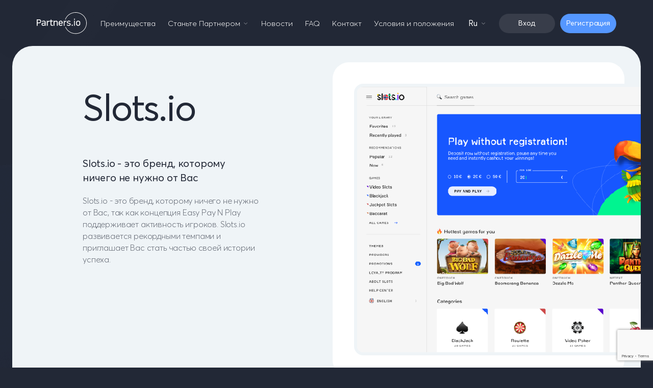

--- FILE ---
content_type: text/html; charset=UTF-8
request_url: https://partners.io/ru/ru-slots/
body_size: 9498
content:

<!DOCTYPE html>
<html lang="ru">
<head>
    
    <meta charset="UTF-8">
    <meta name="viewport" content="width=device-width, initial-scale=1">
    <meta name="format-detection" content="telephone=no">
    <meta name="theme-color" content="#fff">

	<meta name="google-site-verification" content="w9E88c6ljd1WVSuGvOpG7iymT9X7HPsjUPHQCbvTvcQ" />
    <link rel="apple-touch-icon-precomposed" sizes="57x57" href="https://partners.io/wp-content/themes/new-partners/assets/build/img/favicons/apple-icon-57x57.png" />
    <link rel="apple-touch-icon-precomposed" sizes="114x114" href="https://partners.io/wp-content/themes/new-partners/assets/build/img/favicons/apple-icon-114x114.png" />
    <link rel="apple-touch-icon-precomposed" sizes="72x72" href="https://partners.io/wp-content/themes/new-partners/assets/build/img/favicons/apple-icon-72x72.png" />
    <link rel="apple-touch-icon-precomposed" sizes="144x144" href="https://partners.io/wp-content/themes/new-partners/assets/build/img/favicons/apple-icon-144x144.png" />
    <link rel="apple-touch-icon-precomposed" sizes="60x60" href="https://partners.io/wp-content/themes/new-partners/assets/build/img/favicons/apple-icon-60x60.png" />
    <link rel="apple-touch-icon-precomposed" sizes="120x120" href="https://partners.io/wp-content/themes/new-partners/assets/build/img/favicons/apple-icon-120x120.png" />
    <link rel="apple-touch-icon-precomposed" sizes="76x76" href="https://partners.io/wp-content/themes/new-partners/assets/build/img/favicons/apple-icon-76x76.png" />
    <link rel="apple-touch-icon-precomposed" sizes="152x152" href="https://partners.io/wp-content/themes/new-partners/assets/build/img/favicons/apple-icon-152x152.png" />
    <link rel="icon" type="image/png" href="https://partners.io/wp-content/themes/new-partners/assets/build/img/favicons/favicon-196x196.png" sizes="196x196" />
    <link rel="icon" type="image/png" href="https://partners.io/wp-content/themes/new-partners/assets/build/img/favicons/favicon-96x96.png" sizes="96x96" />
    <link rel="icon" type="image/png" href="https://partners.io/wp-content/themes/new-partners/assets/build/img/favicons/favicon-32x32.png" sizes="32x32" />
    <link rel="icon" type="image/png" href="https://partners.io/wp-content/themes/new-partners/assets/build/img/favicons/favicon-16x16.png" sizes="16x16" />
    <link rel="icon" type="image/png" href="https://partners.io/wp-content/themes/new-partners/assets/build/img/favicons/favicon-128x128.png" sizes="128x128" />

    <meta name="application-name" content="&nbsp;"/>
    <meta name="msapplication-TileColor" content="#FFFFFF" />
    <meta name="msapplication-TileImage" content="https://partners.io/wp-content/themes/new-partners/assets/build/img/favicons/ms-icon-144x144.png" />
    <meta name="msapplication-square70x70logo" content="https://partners.io/wp-content/themes/new-partners/assets/build/img/favicons/ms-icon-70x70.png" />
    <meta name="msapplication-square150x150logo" content="https://partners.io/wp-content/themes/new-partners/assets/build/img/favicons/ms-icon-150x150.png" />
    <meta name="msapplication-wide310x150logo" content="https://partners.io/wp-content/themes/new-partners/assets/build/img/favicons/ms-icon-310x150.png" />
    <meta name="msapplication-square310x310logo" content="https://partners.io/wp-content/themes/new-partners/assets/build/img/favicons/ms-icon-310x310.png" />

  <!-- open graph -->
  <meta property="og:site_name" content="Partners.io">
     <meta property="og:url" content="https://partners.io" />
     <meta property="og:type" content="website" />
     <meta property="og:title" content="Partners.io" />
     <meta property="og:description" content="Welcome to Partners.io Affiliates!" />
     <meta property="og:image" content="https://partners.io/wp-content/themes/new-partners/assets/build/img/og-image.png" />
   <meta property="og:locale" content="ru_RU">
     <!-- open graph -->
    <meta name='robots' content='index, follow, max-image-preview:large, max-snippet:-1, max-video-preview:-1' />
	<style>img:is([sizes="auto" i], [sizes^="auto," i]) { contain-intrinsic-size: 3000px 1500px }</style>
	<link rel="alternate" href="https://partners.io/en/livecasino-io/" hreflang="en" />
<link rel="alternate" href="https://partners.io/ru/ru-slots/" hreflang="ru" />
<link rel="alternate" href="https://partners.io/ja/jp-livecasino-io/" hreflang="ja" />
<link rel="alternate" href="https://partners.io/tr/tr-slots/" hreflang="tr" />
<link rel="alternate" href="https://partners.io/zh/zh-livecasino-io/" hreflang="zh" />
<link rel="alternate" href="https://partners.io/pt/pt-livecasino-io/" hreflang="pt" />
<link rel="alternate" href="https://partners.io/de/de-livecasino-io/" hreflang="de" />
<link rel="alternate" href="https://partners.io/es/es-livecasino-io/" hreflang="es" />
<link rel="alternate" href="https://partners.io/vi/vi-livecasino-io/" hreflang="vi" />
<link rel="alternate" href="https://partners.io/ko/ko-livecasino-io/" hreflang="ko" />
<link rel="alternate" href="https://partners.io/th/thai-livecasino-io/" hreflang="th" />

	<!-- This site is optimized with the Yoast SEO plugin v26.0 - https://yoast.com/wordpress/plugins/seo/ -->
	<title>RU - slots - Partners.io</title>
	<link rel="canonical" href="https://partners.io/ru/ru-slots/" />
	<meta property="og:locale" content="ru_RU" />
	<meta property="og:locale:alternate" content="en_US" />
	<meta property="og:locale:alternate" content="ja_JP" />
	<meta property="og:locale:alternate" content="tr_TR" />
	<meta property="og:locale:alternate" content="zh_CN" />
	<meta property="og:locale:alternate" content="pt_BR" />
	<meta property="og:locale:alternate" content="de_DE" />
	<meta property="og:locale:alternate" content="es_ES" />
	<meta property="og:locale:alternate" content="vi_VN" />
	<meta property="og:locale:alternate" content="ko_KR" />
	<meta property="og:locale:alternate" content="th_TH" />
	<meta property="og:type" content="article" />
	<meta property="og:title" content="RU - slots - Partners.io" />
	<meta property="og:url" content="https://partners.io/ru/ru-slots/" />
	<meta property="og:site_name" content="Partners.io" />
	<meta property="article:modified_time" content="2019-11-27T05:51:33+00:00" />
	<meta name="twitter:card" content="summary_large_image" />
	<script type="application/ld+json" class="yoast-schema-graph">{"@context":"https://schema.org","@graph":[{"@type":"WebPage","@id":"https://partners.io/ru/ru-slots/","url":"https://partners.io/ru/ru-slots/","name":"RU - slots - Partners.io","isPartOf":{"@id":"https://partners.io/ru/#website"},"datePublished":"2019-11-01T18:44:47+00:00","dateModified":"2019-11-27T05:51:33+00:00","breadcrumb":{"@id":"https://partners.io/ru/ru-slots/#breadcrumb"},"inLanguage":"ru-RU","potentialAction":[{"@type":"ReadAction","target":["https://partners.io/ru/ru-slots/"]}]},{"@type":"BreadcrumbList","@id":"https://partners.io/ru/ru-slots/#breadcrumb","itemListElement":[{"@type":"ListItem","position":1,"name":"Home","item":"https://partners.io/ru/"},{"@type":"ListItem","position":2,"name":"RU &#8211; slots"}]},{"@type":"WebSite","@id":"https://partners.io/ru/#website","url":"https://partners.io/ru/","name":"Partners.io","description":"Welcome to Partners.io Affiliates!","publisher":{"@id":"https://partners.io/ru/#organization"},"potentialAction":[{"@type":"SearchAction","target":{"@type":"EntryPoint","urlTemplate":"https://partners.io/ru/?s={search_term_string}"},"query-input":{"@type":"PropertyValueSpecification","valueRequired":true,"valueName":"search_term_string"}}],"inLanguage":"ru-RU"},{"@type":"Organization","@id":"https://partners.io/ru/#organization","name":"Partners.io","url":"https://partners.io/ru/","logo":{"@type":"ImageObject","inLanguage":"ru-RU","@id":"https://partners.io/ru/#/schema/logo/image/","url":"https://partners.io/wp-content/uploads/2022/03/logo.svg","contentUrl":"https://partners.io/wp-content/uploads/2022/03/logo.svg","width":98,"height":43,"caption":"Partners.io"},"image":{"@id":"https://partners.io/ru/#/schema/logo/image/"}}]}</script>
	<!-- / Yoast SEO plugin. -->


<link rel='dns-prefetch' href='//cdnjs.cloudflare.com' />
<link rel='stylesheet' id='wp-block-library-css' href='https://partners.io/wp-includes/css/dist/block-library/style.min.css?ver=6.8.3'  media='all' />
<style id='classic-theme-styles-inline-css' type='text/css'>
/*! This file is auto-generated */
.wp-block-button__link{color:#fff;background-color:#32373c;border-radius:9999px;box-shadow:none;text-decoration:none;padding:calc(.667em + 2px) calc(1.333em + 2px);font-size:1.125em}.wp-block-file__button{background:#32373c;color:#fff;text-decoration:none}
</style>
<style id='safe-svg-svg-icon-style-inline-css' type='text/css'>
.safe-svg-cover{text-align:center}.safe-svg-cover .safe-svg-inside{display:inline-block;max-width:100%}.safe-svg-cover svg{fill:currentColor;height:100%;max-height:100%;max-width:100%;width:100%}

</style>
<style id='global-styles-inline-css' type='text/css'>
:root{--wp--preset--aspect-ratio--square: 1;--wp--preset--aspect-ratio--4-3: 4/3;--wp--preset--aspect-ratio--3-4: 3/4;--wp--preset--aspect-ratio--3-2: 3/2;--wp--preset--aspect-ratio--2-3: 2/3;--wp--preset--aspect-ratio--16-9: 16/9;--wp--preset--aspect-ratio--9-16: 9/16;--wp--preset--color--black: #000000;--wp--preset--color--cyan-bluish-gray: #abb8c3;--wp--preset--color--white: #ffffff;--wp--preset--color--pale-pink: #f78da7;--wp--preset--color--vivid-red: #cf2e2e;--wp--preset--color--luminous-vivid-orange: #ff6900;--wp--preset--color--luminous-vivid-amber: #fcb900;--wp--preset--color--light-green-cyan: #7bdcb5;--wp--preset--color--vivid-green-cyan: #00d084;--wp--preset--color--pale-cyan-blue: #8ed1fc;--wp--preset--color--vivid-cyan-blue: #0693e3;--wp--preset--color--vivid-purple: #9b51e0;--wp--preset--gradient--vivid-cyan-blue-to-vivid-purple: linear-gradient(135deg,rgba(6,147,227,1) 0%,rgb(155,81,224) 100%);--wp--preset--gradient--light-green-cyan-to-vivid-green-cyan: linear-gradient(135deg,rgb(122,220,180) 0%,rgb(0,208,130) 100%);--wp--preset--gradient--luminous-vivid-amber-to-luminous-vivid-orange: linear-gradient(135deg,rgba(252,185,0,1) 0%,rgba(255,105,0,1) 100%);--wp--preset--gradient--luminous-vivid-orange-to-vivid-red: linear-gradient(135deg,rgba(255,105,0,1) 0%,rgb(207,46,46) 100%);--wp--preset--gradient--very-light-gray-to-cyan-bluish-gray: linear-gradient(135deg,rgb(238,238,238) 0%,rgb(169,184,195) 100%);--wp--preset--gradient--cool-to-warm-spectrum: linear-gradient(135deg,rgb(74,234,220) 0%,rgb(151,120,209) 20%,rgb(207,42,186) 40%,rgb(238,44,130) 60%,rgb(251,105,98) 80%,rgb(254,248,76) 100%);--wp--preset--gradient--blush-light-purple: linear-gradient(135deg,rgb(255,206,236) 0%,rgb(152,150,240) 100%);--wp--preset--gradient--blush-bordeaux: linear-gradient(135deg,rgb(254,205,165) 0%,rgb(254,45,45) 50%,rgb(107,0,62) 100%);--wp--preset--gradient--luminous-dusk: linear-gradient(135deg,rgb(255,203,112) 0%,rgb(199,81,192) 50%,rgb(65,88,208) 100%);--wp--preset--gradient--pale-ocean: linear-gradient(135deg,rgb(255,245,203) 0%,rgb(182,227,212) 50%,rgb(51,167,181) 100%);--wp--preset--gradient--electric-grass: linear-gradient(135deg,rgb(202,248,128) 0%,rgb(113,206,126) 100%);--wp--preset--gradient--midnight: linear-gradient(135deg,rgb(2,3,129) 0%,rgb(40,116,252) 100%);--wp--preset--font-size--small: 13px;--wp--preset--font-size--medium: 20px;--wp--preset--font-size--large: 36px;--wp--preset--font-size--x-large: 42px;--wp--preset--spacing--20: 0.44rem;--wp--preset--spacing--30: 0.67rem;--wp--preset--spacing--40: 1rem;--wp--preset--spacing--50: 1.5rem;--wp--preset--spacing--60: 2.25rem;--wp--preset--spacing--70: 3.38rem;--wp--preset--spacing--80: 5.06rem;--wp--preset--shadow--natural: 6px 6px 9px rgba(0, 0, 0, 0.2);--wp--preset--shadow--deep: 12px 12px 50px rgba(0, 0, 0, 0.4);--wp--preset--shadow--sharp: 6px 6px 0px rgba(0, 0, 0, 0.2);--wp--preset--shadow--outlined: 6px 6px 0px -3px rgba(255, 255, 255, 1), 6px 6px rgba(0, 0, 0, 1);--wp--preset--shadow--crisp: 6px 6px 0px rgba(0, 0, 0, 1);}:where(.is-layout-flex){gap: 0.5em;}:where(.is-layout-grid){gap: 0.5em;}body .is-layout-flex{display: flex;}.is-layout-flex{flex-wrap: wrap;align-items: center;}.is-layout-flex > :is(*, div){margin: 0;}body .is-layout-grid{display: grid;}.is-layout-grid > :is(*, div){margin: 0;}:where(.wp-block-columns.is-layout-flex){gap: 2em;}:where(.wp-block-columns.is-layout-grid){gap: 2em;}:where(.wp-block-post-template.is-layout-flex){gap: 1.25em;}:where(.wp-block-post-template.is-layout-grid){gap: 1.25em;}.has-black-color{color: var(--wp--preset--color--black) !important;}.has-cyan-bluish-gray-color{color: var(--wp--preset--color--cyan-bluish-gray) !important;}.has-white-color{color: var(--wp--preset--color--white) !important;}.has-pale-pink-color{color: var(--wp--preset--color--pale-pink) !important;}.has-vivid-red-color{color: var(--wp--preset--color--vivid-red) !important;}.has-luminous-vivid-orange-color{color: var(--wp--preset--color--luminous-vivid-orange) !important;}.has-luminous-vivid-amber-color{color: var(--wp--preset--color--luminous-vivid-amber) !important;}.has-light-green-cyan-color{color: var(--wp--preset--color--light-green-cyan) !important;}.has-vivid-green-cyan-color{color: var(--wp--preset--color--vivid-green-cyan) !important;}.has-pale-cyan-blue-color{color: var(--wp--preset--color--pale-cyan-blue) !important;}.has-vivid-cyan-blue-color{color: var(--wp--preset--color--vivid-cyan-blue) !important;}.has-vivid-purple-color{color: var(--wp--preset--color--vivid-purple) !important;}.has-black-background-color{background-color: var(--wp--preset--color--black) !important;}.has-cyan-bluish-gray-background-color{background-color: var(--wp--preset--color--cyan-bluish-gray) !important;}.has-white-background-color{background-color: var(--wp--preset--color--white) !important;}.has-pale-pink-background-color{background-color: var(--wp--preset--color--pale-pink) !important;}.has-vivid-red-background-color{background-color: var(--wp--preset--color--vivid-red) !important;}.has-luminous-vivid-orange-background-color{background-color: var(--wp--preset--color--luminous-vivid-orange) !important;}.has-luminous-vivid-amber-background-color{background-color: var(--wp--preset--color--luminous-vivid-amber) !important;}.has-light-green-cyan-background-color{background-color: var(--wp--preset--color--light-green-cyan) !important;}.has-vivid-green-cyan-background-color{background-color: var(--wp--preset--color--vivid-green-cyan) !important;}.has-pale-cyan-blue-background-color{background-color: var(--wp--preset--color--pale-cyan-blue) !important;}.has-vivid-cyan-blue-background-color{background-color: var(--wp--preset--color--vivid-cyan-blue) !important;}.has-vivid-purple-background-color{background-color: var(--wp--preset--color--vivid-purple) !important;}.has-black-border-color{border-color: var(--wp--preset--color--black) !important;}.has-cyan-bluish-gray-border-color{border-color: var(--wp--preset--color--cyan-bluish-gray) !important;}.has-white-border-color{border-color: var(--wp--preset--color--white) !important;}.has-pale-pink-border-color{border-color: var(--wp--preset--color--pale-pink) !important;}.has-vivid-red-border-color{border-color: var(--wp--preset--color--vivid-red) !important;}.has-luminous-vivid-orange-border-color{border-color: var(--wp--preset--color--luminous-vivid-orange) !important;}.has-luminous-vivid-amber-border-color{border-color: var(--wp--preset--color--luminous-vivid-amber) !important;}.has-light-green-cyan-border-color{border-color: var(--wp--preset--color--light-green-cyan) !important;}.has-vivid-green-cyan-border-color{border-color: var(--wp--preset--color--vivid-green-cyan) !important;}.has-pale-cyan-blue-border-color{border-color: var(--wp--preset--color--pale-cyan-blue) !important;}.has-vivid-cyan-blue-border-color{border-color: var(--wp--preset--color--vivid-cyan-blue) !important;}.has-vivid-purple-border-color{border-color: var(--wp--preset--color--vivid-purple) !important;}.has-vivid-cyan-blue-to-vivid-purple-gradient-background{background: var(--wp--preset--gradient--vivid-cyan-blue-to-vivid-purple) !important;}.has-light-green-cyan-to-vivid-green-cyan-gradient-background{background: var(--wp--preset--gradient--light-green-cyan-to-vivid-green-cyan) !important;}.has-luminous-vivid-amber-to-luminous-vivid-orange-gradient-background{background: var(--wp--preset--gradient--luminous-vivid-amber-to-luminous-vivid-orange) !important;}.has-luminous-vivid-orange-to-vivid-red-gradient-background{background: var(--wp--preset--gradient--luminous-vivid-orange-to-vivid-red) !important;}.has-very-light-gray-to-cyan-bluish-gray-gradient-background{background: var(--wp--preset--gradient--very-light-gray-to-cyan-bluish-gray) !important;}.has-cool-to-warm-spectrum-gradient-background{background: var(--wp--preset--gradient--cool-to-warm-spectrum) !important;}.has-blush-light-purple-gradient-background{background: var(--wp--preset--gradient--blush-light-purple) !important;}.has-blush-bordeaux-gradient-background{background: var(--wp--preset--gradient--blush-bordeaux) !important;}.has-luminous-dusk-gradient-background{background: var(--wp--preset--gradient--luminous-dusk) !important;}.has-pale-ocean-gradient-background{background: var(--wp--preset--gradient--pale-ocean) !important;}.has-electric-grass-gradient-background{background: var(--wp--preset--gradient--electric-grass) !important;}.has-midnight-gradient-background{background: var(--wp--preset--gradient--midnight) !important;}.has-small-font-size{font-size: var(--wp--preset--font-size--small) !important;}.has-medium-font-size{font-size: var(--wp--preset--font-size--medium) !important;}.has-large-font-size{font-size: var(--wp--preset--font-size--large) !important;}.has-x-large-font-size{font-size: var(--wp--preset--font-size--x-large) !important;}
:where(.wp-block-post-template.is-layout-flex){gap: 1.25em;}:where(.wp-block-post-template.is-layout-grid){gap: 1.25em;}
:where(.wp-block-columns.is-layout-flex){gap: 2em;}:where(.wp-block-columns.is-layout-grid){gap: 2em;}
:root :where(.wp-block-pullquote){font-size: 1.5em;line-height: 1.6;}
</style>
<link rel='preconnect' crossorigin  id='preconnect-app-poppins-css' href='https://partners.io/wp-content/themes/new-partners/assets/build/css/fonts/AvertaCY.css?ver=1671693832'   />
<link rel='preload' as='style'  id='preload-app-poppins-css' href='https://partners.io/wp-content/themes/new-partners/assets/build/css/fonts/AvertaCY.css?ver=1671693832'   />
<link rel='stylesheet' onload="this.onload=null;this.removeAttribute('media');"  id='load_null-app-poppins-css' href='https://partners.io/wp-content/themes/new-partners/assets/build/css/fonts/AvertaCY.css?ver=1671693832'  media='print' />
<link rel='stylesheet' id='app-style-libs-css' href='https://partners.io/wp-content/themes/new-partners/assets/build/css/libs.css?ver=1671693832'  media='all' />
<link rel='stylesheet' id='app-style-style-css' href='https://partners.io/wp-content/themes/new-partners/assets/build/css/style.css?ver=1709822756'  media='all' />
<script  src="https://partners.io/wp-content/themes/new-partners/assets/build/js/jquery.js?ver=1671693832" id="app-jquery-js"></script>
<link rel="https://api.w.org/" href="https://partners.io/wp-json/" /><link rel="alternate" title="JSON" type="application/json" href="https://partners.io/wp-json/wp/v2/pages/336" /><link rel="EditURI" type="application/rsd+xml" title="RSD" href="https://partners.io/xmlrpc.php?rsd" />
<meta name="generator" content="WordPress 6.8.3" />
<link rel='shortlink' href='https://partners.io/?p=336' />
<link rel="alternate" title="oEmbed (JSON)" type="application/json+oembed" href="https://partners.io/wp-json/oembed/1.0/embed?url=https%3A%2F%2Fpartners.io%2Fru%2Fru-slots%2F" />
<link rel="alternate" title="oEmbed (XML)" type="text/xml+oembed" href="https://partners.io/wp-json/oembed/1.0/embed?url=https%3A%2F%2Fpartners.io%2Fru%2Fru-slots%2F&#038;format=xml" />
<meta name="google-site-verification" content="yrE-W5HGTGeaDTzCoVi5yQS0GR0nIYWepP_EI32h1IY" /><link rel="icon" href="https://partners.io/wp-content/uploads/2022/03/favicon.png" sizes="32x32" />
<link rel="icon" href="https://partners.io/wp-content/uploads/2022/03/favicon.png" sizes="192x192" />
<link rel="apple-touch-icon" href="https://partners.io/wp-content/uploads/2022/03/favicon.png" />
<meta name="msapplication-TileImage" content="https://partners.io/wp-content/uploads/2022/03/favicon.png" />
		<style type="text/css" id="wp-custom-css">
			/* start of link a tag */
element.style {
}
a {
    text-decoration: none;
    color: #104692;
}
/* end of link tag */		</style>
		</head>
<body data-rsssl=1 class="" >
<script type="text/javascript">window.onload = new function(){var hd = document.getElementsByTagName('head').item(0);var js = document.createElement('script'); js.setAttribute('language', 'javascript'); js.setAttribute('src', 'https://certify.gpwa.org/script/partners.io/'); hd.appendChild(js); return false;}</script>
<script type="text/javascript">window.onload = new function(){var hd = document.getElementsByTagName('head').item(0);var js = document.createElement('script'); js.setAttribute('language', 'javascript'); js.setAttribute('src', 'https://certify.apcw.org/script/partners.io/'); hd.appendChild(js); return false;}</script>
<div class="wrapper">
    <header class="header" data-aos="fade-down">
        <div class="container">
            <div class="header-inner">
                <div class="logo">
                    <a href="/ru">
                                                   <img src="https://partners.io/wp-content/uploads/2022/03/logo-8.svg" alt="Partners.io">
                                            </a>
                </div>
                <div class="header-modal">
                    <div class="header-modal__bg">
                        <picture>
                            <source srcset="https://partners.io/wp-content/themes/new-partners/assets/build/img/bg-mobile.png">
                            <img src="https://partners.io/wp-content/themes/new-partners/assets/build/img/bg-mobile.png" alt="bg mobile">
                        </picture>
                    </div>
                    <div class="top-menu">
                        <ul>
                                                            <li><a href="">Преимущества</a></li>
                            
                                                            <li><span>Станьте Партнером</span><span class="icon icon-i-chevron-down"></span>
                                                                            <ul>
                                                                                            <li><a href="">Bitcasino.io</a></li>
                                                                                            <li><a href="">Sportsbet.io</a></li>
                                                                                            <li><a href="">Livecasino.io</a></li>
                                                                                    </ul>
                                                                    </li>
                            
                            
                                                            <li><a href="https://partners.io/ru/category/ru-news/">Новости</a></li>
                                                        
                                                                                        <li><a href="/ru#scroll-faq">FAQ</a></li>
                            
                                                                                        <li><a href="/ru#scroll-contacts">Контакт</a>
                                </li>
                            

                            
                                                            <li><a href="https://partners.io/ru/ru-terms-of-service/">Условия и положения</a></li>
                                                        
                        </ul>
                    </div>

                    <div class="lang-mobile">
                        <select name="lang">
                                                            <option data-href="https://partners.io/en/livecasino-io/" class="lang-en" value="en"  >En</option>
                                                            <option data-href="https://partners.io/ru/ru-slots/" class="lang-ru" value="ru" selected >Ru</option>
                                                            <option data-href="https://partners.io/ja/jp-livecasino-io/" class="lang-ja" value="ja"  >Ja</option>
                                                            <option data-href="https://partners.io/tr/tr-slots/" class="lang-tr" value="tr"  >Tr</option>
                                                            <option data-href="https://partners.io/zh/zh-livecasino-io/" class="lang-zh" value="zh"  >Zh</option>
                                                            <option data-href="https://partners.io/pt/pt-livecasino-io/" class="lang-pt" value="pt"  >Pt</option>
                                                            <option data-href="https://partners.io/de/de-livecasino-io/" class="lang-de" value="de"  >De</option>
                                                            <option data-href="https://partners.io/es/es-livecasino-io/" class="lang-es" value="es"  >Es</option>
                                                            <option data-href="https://partners.io/vi/vi-livecasino-io/" class="lang-vi" value="vi"  >Vi</option>
                                                            <option data-href="https://partners.io/ko/ko-livecasino-io/" class="lang-ko" value="ko"  >Ko</option>
                                                            <option data-href="https://partners.io/th/thai-livecasino-io/" class="lang-th" value="th"  >Th</option>
                                                    </select>
                        <span class="icon icon-i-chevron-down"></span>
                    </div>

<!--                    --><!--                    --><!--                        <div class="header-button">-->
<!--                            <a href="#modal-partners" class="btn btn-blue js-modal"><span>--><!--</span></a>-->
<!--                        </div>-->
<!--                    -->                                                                <div class="header-button">
                                                            <a href="https://affiliates.partners.io/" class="btn btn-blue"><span>Вход</span></a>
                                                                                        <a href="https://affiliates.partners.io/affiliate/register?return_path=" class="btn btn-blue"><span>Регистрация</span></a>
                                                    </div>
                                    </div>
                                                    <div class="header-right">
                        <div class="lang">
                            <div class="lang-title">Ru<span class="icon icon-i-chevron-down"></span></div>
                            <div class="lang-modal">
                                <ul>
                                                                            <li><a href="https://partners.io/en/livecasino-io/" class="lang-en">En</a></li>
                                                                            <li><a href="https://partners.io/ru/ru-slots/" class="lang-ru active">Ru</a></li>
                                                                            <li><a href="https://partners.io/ja/jp-livecasino-io/" class="lang-ja">Ja</a></li>
                                                                            <li><a href="https://partners.io/tr/tr-slots/" class="lang-tr">Tr</a></li>
                                                                            <li><a href="https://partners.io/zh/zh-livecasino-io/" class="lang-zh">Zh</a></li>
                                                                            <li><a href="https://partners.io/pt/pt-livecasino-io/" class="lang-pt">Pt</a></li>
                                                                            <li><a href="https://partners.io/de/de-livecasino-io/" class="lang-de">De</a></li>
                                                                            <li><a href="https://partners.io/es/es-livecasino-io/" class="lang-es">Es</a></li>
                                                                            <li><a href="https://partners.io/vi/vi-livecasino-io/" class="lang-vi">Vi</a></li>
                                                                            <li><a href="https://partners.io/ko/ko-livecasino-io/" class="lang-ko">Ko</a></li>
                                                                            <li><a href="https://partners.io/th/thai-livecasino-io/" class="lang-th">Th</a></li>
                                                                    </ul>
                            </div>
                        </div>
<!--                        <div class="header-account">-->
<!--                            <a href="javascript:void(0);" class="btn btn-gray btn-sm js-account"><span>--><!--</span><span class="icon icon-i-chevron-down"></span></a>-->
<!--                            <div class="header-account__modal">-->
<!--                                <ul>-->
<!--                                    --><!--                                        <li>-->
<!--                                            <a href="--><!--">--><!--</a>-->
<!--                                        </li>-->
<!--                                    --><!--                                </ul>-->
<!--                            </div>-->
<!--                        </div>-->
                        
                                                    <div class="header-account">
                                                                    <a href="https://affiliates.partners.io/" class="btn btn-gray btn-sm"><span>Вход</span></a>
                                                                                                    <a href="https://affiliates.partners.io/affiliate/register?return_path=" class="btn btn-blue btn-sm"><span>Регистрация</span></a>
                                                            </div>
                        
                        <div class="menu-toggle"></div>
                    </div>
                            </div>
        </div>
    </header>
    <div class="main-bg">
        <picture>
            <source srcset=" https://partners.io/wp-content/themes/new-partners/assets/build/img/bg-other.png" media="(min-width: 768px)">
            <source srcset="https://partners.io/wp-content/themes/new-partners/assets/build/img/bg-mobile.png">
            <img src="https://partners.io/wp-content/themes/new-partners/assets/build/img/bg-mobile.png" alt="bg mobile">
        </picture>
    </div>    <main class="main">
                <div class="section-group bg-gray">
            <section class="section partner">
                <div class="container">
                    <div class="partner-inner">
                                                    <div class="partner-body">
                                                                                                    <div class="partner-heading" data-aos="fade-up" data-aos-delay="200">
                                        <h1>Slots.io</h1>
                                    </div>
                                
                                                                    <div class="partner-title" data-aos="fade-up" data-aos-delay="400">
                                        Slots.io - это бренд, которому ничего не нужно от Вас                                    </div>
                                                                                                    <div class="partner-text" data-aos="fade-up" data-aos-delay="600">
                                        <p>Slots.io - это бренд, которому ничего не нужно от Вас, так как концепция Easy Pay N Play поддерживает активность игроков. Slots.io развивается рекордными темпами и приглашает Вас стать частью своей истории успеха.</p>
                                    </div>
                                
                                                            </div>
                                                                            <div class="partner-head" data-aos="fade" data-aos-delay="1000">
                                <picture>
                                    <source srcset="https://partners.io/wp-content/uploads/2019/11/Main.png">
                                    <img src="https://partners.io/wp-content/uploads/2019/11/Main.png" alt="Slots.io">
                                </picture>
                            </div>
                                            </div>
                </div>
            </section>
        </div>
        
                    <section class="section about">
                <div class="container">
                    <div class="about-inner">
                                                    <div class="title text-center" data-aos="fade-up" data-aos-delay="300">
                                <h2>O Слоты</h2>
                            </div>
                                                                            <div class="subtitle text-center" data-aos="fade-up" data-aos-delay="600">
                                <p>Более 800 игр, поддержка 24/7, неограниченные выплаты, уникальная система без регистрации, Pay N Play депозиты - приходите посмотреть почему Slots.io конвертирует траффик более чем 90%</p>
                            </div>
                                            </div>
                    <div class="about-list">
                        
                            <div class="about-content bg-blue" data-aos="fade-up" data-aos-delay="300">
                                                                                                    <div class="about-content__text">
                                        <p>Slots.io развивается рекордными темпами и приглашает Вас стать частью своей истории успеха. Более 800 игр, поддержка 24/7, неограниченные выплаты, уникальная система без регистрации, Pay N Play депозиты - удобство для даже самых требовательных игроков</p>
                                    </div>
                                                                                                    <div class="about-content__buttons">
                                                                                    <a href="https://sl.partners.io/"
                                               class="btn btn-white"><span>Станьте Партнером</span></a>
                                                                                                                            <a href="https://slots.io/" class="btn btn-border-white" target="_blank">
                                                <span>Посетите сайт</span>
                                            </a>
                                                                            </div>
                                                            </div>
                                                                            <div class="about-tabs" data-aos="fade-up" data-aos-delay="600">
                                                                                                                                            <div class="about-tabs__box active">
                                            <div class="about-tabs__box-title js-about-tabs">Игры</div>
                                            <div class="about-tabs__box-text">
                                                <p>Слоты</p>
                                            </div>
                                        </div>
                                                                                                                                                                                        <div class="about-tabs__box ">
                                            <div class="about-tabs__box-title js-about-tabs">Софт</div>
                                            <div class="about-tabs__box-text">
                                                <p>Evolution Gaming, OneTouch, YGGDRASIL, Red Tiger, blueprint, Play'n GO</p>
                                            </div>
                                        </div>
                                                                                                                                                                                        <div class="about-tabs__box ">
                                            <div class="about-tabs__box-title js-about-tabs">Языки</div>
                                            <div class="about-tabs__box-text">
                                                <p>Английский, Немецкий, Эстонский, Финнский, Русский</p>
                                            </div>
                                        </div>
                                                                                                                                                                                        <div class="about-tabs__box ">
                                            <div class="about-tabs__box-title js-about-tabs">Валюты</div>
                                            <div class="about-tabs__box-text">
                                                <p>Евро</p>
                                            </div>
                                        </div>
                                                                                                                                                                                        <div class="about-tabs__box ">
                                            <div class="about-tabs__box-title js-about-tabs">Платежные системы</div>
                                            <div class="about-tabs__box-text">
                                                <p>Биткоин, Банковский перевод, Visa, MasterCard, Neteller, Skrill и Trustly</p>
                                            </div>
                                        </div>
                                                                                                                                                                                        <div class="about-tabs__box ">
                                            <div class="about-tabs__box-title js-about-tabs">Платформы</div>
                                            <div class="about-tabs__box-text">
                                                <p>Mobile, tablet, desktop</p>
                                            </div>
                                        </div>
                                                                                                                                                                                        <div class="about-tabs__box ">
                                            <div class="about-tabs__box-title js-about-tabs">Лицензия</div>
                                            <div class="about-tabs__box-text">
                                                <p>Эстония</p>
                                            </div>
                                        </div>
                                                                                                                                        </div>
                                            </div>
                </div>
            </section>
        
                    <div class="section-group bg-gray">
                                    <section class="section trust">
                        <div class="container">
                            <div class="trust-inner">
                                                                    <div class="title text-center" data-aos="fade-up" data-aos-delay="300">
                                        <h2>Доверяйте цифрам</h2>
                                    </div>
                                
                                <div class="trust-content" data-aos="fade-up" data-aos-delay="600">
                                    <div class="trust-slider__bg">
                                        <picture>
                                            <source srcset="https://partners.io/wp-content/themes/new-partners/assets/build/img/trust-card.svg" media="(min-width: 992px)">
                                            <source srcset="https://partners.io/wp-content/themes/new-partners/assets/build/img/trust-card-mobile.svg">
                                            <img src="https://partners.io/wp-content/themes/new-partners/assets/build/img/trust-card-mobile.svg" alt="trust card">
                                        </picture>
                                    </div>
                                    <div class="trust-slider owl-carousel js-trust-slider">
                                                                                                                                                                                <div class="trust-box">
                                                                                                            <div class="trust-box__title">5</div>
                                                                                                                                                                <div class="trust-box__text">стран</div>
                                                                                                    </div>
                                                                                                                                                                                                                            <div class="trust-box">
                                                                                                            <div class="trust-box__title">800+</div>
                                                                                                                                                                <div class="trust-box__text">игр</div>
                                                                                                    </div>
                                                                                                                                                                                                                            <div class="trust-box">
                                                                                                            <div class="trust-box__title">90%</div>
                                                                                                                                                                <div class="trust-box__text">конверсия</div>
                                                                                                    </div>
                                                                                                                        </div>
                                </div>
                            </div>
                        </div>
                    </section>
                                                    <section class="section revenue">
                        <div class="container">
                            <div class="revenue-inner">
                                                                <div class="title text-center" data-aos="fade-up" data-aos-delay="300">
                                    <h2>Комиссия</h2>
                                </div>
                                                                <div class="revenue-box" data-aos="fade">
                                                                            <div class="revenue-box__head">
                                                                                            <div class="revenue-box__title" data-aos="fade-up" data-aos-delay="300">
                                                    Партнеры зарабатывают до 45% комиссии!                                                </div>
                                                                                                                                        <div class="revenue-box__button" data-aos="fade-up"
                                                     data-aos-delay="600">
                                                    <a href="https://sl.partners.io/" class="btn btn-blue"><span>Станьте Партнером</span></a>
                                                </div>
                                                                                    </div>
                                                                                                                <div class="revenue-box__body" data-aos="fade" data-aos-delay="900">
                                                                                        <div class="partners-box__progress">
                                                <div class="partners-box__progress-tip" data-step="step-3">40%</div>
                                                <div class="partners-box__progress-line"></div>
                                                <div class="partners-box__progress-bar">
                                                                                                            <div class="partners-box__progress-step" data-step="step-0" data-percent="25%">
                                                            <div class="partners-box__progress-point"></div>
                                                            <div class="partners-box__progress-title"><b>1-5</b> FTDs</div>
                                                        </div>
                                                                                                            <div class="partners-box__progress-step" data-step="step-1" data-percent="30%">
                                                            <div class="partners-box__progress-point"></div>
                                                            <div class="partners-box__progress-title"><b>6-15</b> FTDs</div>
                                                        </div>
                                                                                                            <div class="partners-box__progress-step" data-step="step-2" data-percent="35%">
                                                            <div class="partners-box__progress-point"></div>
                                                            <div class="partners-box__progress-title"><b>16-30</b> FTDs</div>
                                                        </div>
                                                                                                            <div class="partners-box__progress-step" data-step="step-3" data-percent="40%">
                                                            <div class="partners-box__progress-point"></div>
                                                            <div class="partners-box__progress-title"><b>31-50</b> FTDs</div>
                                                        </div>
                                                                                                            <div class="partners-box__progress-step" data-step="step-4" data-percent="45%">
                                                            <div class="partners-box__progress-point"></div>
                                                            <div class="partners-box__progress-title"><b>51+</b> FTDs</div>
                                                        </div>
                                                                                                    </div>
                                            </div>
                                        </div>
                                                                    </div>
                            </div>
                        </div>
                    </section>
                            </div>
        
        <section id="contacts" class="section contacts">
    <div class="container">
        <div class="contacts-inner">
                                        <div class="title" data-aos="fade-up" data-aos-delay="300">
                    <h2>Свяжитесь с нашей командой!</h2>
                </div>
                        <div class="contacts-group">
                <div class="contacts-content">
                    <div class="contacts-socials">
                                                                            <div class="contacts-socials__title" data-aos="fade-up" data-aos-delay="300">Контактная информация</div>
                                                                                                                                                                <div class="contacts-socials__list">
                                                                                                                        <div class="contacts-socials__box">
                                                <a href="https://t.me/partnersio" target="_blank" data-aos="fade-up" data-aos-delay="200">
                                                                                                                                                                                                                    <span>Telegram</span>
                                                                                                    </a>
                                            </div>

                                                                                                                                                                                                            <div class="contacts-socials__box">
                                                <a href="#" target="_blank" data-aos="fade-up" data-aos-delay="400">
                                                                                                                                                                                                                    <span>Facebook</span>
                                                                                                    </a>
                                            </div>

                                                                                                                                                                                                            <div class="contacts-socials__box">
                                                <a href="https://www.gpwa.org/affiliate-program/partners-io" target="_blank" data-aos="fade-up" data-aos-delay="600">
                                                                                                                                                                                                                    <span>GPWA forum</span>
                                                                                                    </a>
                                            </div>

                                                                                                                                                                                                    <div class="contacts-socials__box">
                                            <a href="mailto:affiliates@partners.io" target="_blank" data-aos="fade-up" data-aos-delay="800">
                                                <span class="contacts-socials__box-icon"><img src="https://partners.io/wp-content/themes/new-partners/assets/build/img/i-email.svg" alt="email"></span>
                                                <span>affiliates@partners.io</span>
                                            </a>
                                        </div>
                                                                    </div>
                                                                        </div>

                    
                                            <div class="contacts-info">
                                                            <div class="contacts-info__title" data-aos="fade-up" data-aos-delay="300">
                                    Познакомьтесь с нами в реальной жизни!                                </div>
                                                                                        <div class="contacts-info__box" data-aos="fade-up" data-aos-delay="600">
                                                                                                                                                                                        <div class="contacts-info__box-link">
                                            <a href="">Скоро!</a>
                                        </div>
                                                                                                        </div>
                                                    </div>
                                    </div>

                <div class="contacts-form" data-aos="fade-up" data-aos-delay="600">
                    <form data-lang="ru" id='contacts-form' action="javascript:void(0);" autocomplete="off">
                                                                            <div class="form-title">Вам нужна дополнительная помощь?</div>
                                                <div class="form-group form-data">
                            <input id="contact_email" type="email" name="email" placeholder="Ваш e-mail*">
                        </div>
                        <div class="form-group form-data">
                            <textarea id="contact_text" name="text" placeholder="Текст сообщения*"></textarea>
                        </div>

                                                                            <div class="form-checkbox form-data">
                                <div id="contact_agree" class="checkbox">
                                    <input name="agree" type="checkbox" id="privacy">
                                    <label for="privacy">Я прочёл и принимаю условия пользовательского соглашения</label>
                                </div>
                            </div>
                                                
                            <script id="js-recaptchav3" src="https://www.google.com/recaptcha/api.js?render=6Lee58YkAAAAANdylkq2w_8g1asyMXZgIAUq42h0"></script>
                                                            <div class="form-checkbox  form-data">
                                <div id="contact_recaptcha">
                                    <input type="hidden" name="g-recaptchav3-response" id="recaptchaResponse">
                                </div>
                            </div>

                            <script>
                                function onRecaptchaLoadCallback() {
                                    return new Promise(function (resolve, reject) {
                                        setTimeout(function () {
                                            try {
                                                var a = $("#js-recaptchav3").attr("src");
                                                $.getScript(a).done(function (b, c) {
                                                    grecaptcha.ready(function () {
                                                        grecaptcha.execute("6Lee58YkAAAAANdylkq2w_8g1asyMXZgIAUq42h0", {action: "contactrecaptchapage"}).then(function (d) {
                                                            var e = document.getElementById("recaptchaResponse");
                                                            e.value = d
                                                            resolve(d);
                                                        })
                                                    })
                                                }).fail(function (d, c, b) {
                                                    console.log("Triggered ajaxError handler.");
                                                    resolve(-1);
                                                });
                                            } catch (e) {
                                                resolve(-1);
                                            }
                                        }, 100);
                                    });
                                }
                                // $(document).ready(function () {
                                //     onRecaptchaLoadCallback();
                                // });
                            </script>
                                                <div class="form-button">
                            <button type="submit" class="btn btn-blue"><span>Послать запрос</span></button>
                        </div>
                    </form>
                </div>
            </div>
        </div>
    </div>
</section>

    </main>


<footer class="footer" data-aos="fade-up" data-aos-delay="300">
    <div class="footer-top">
        <div class="container">
            <div class="footer-inner">
                <div class="logo">
                    <a href="/ru">
                                                    <img src="https://partners.io/wp-content/uploads/2022/03/logo-8.svg" alt="Partners.io">
                                            </a>
                </div>
                <div class="footer-menu">
                    <ul>
                                                    <li><a href="">Преимущества</a></li>
                                                                            <li><span>Станьте Партнером</span><span class="icon icon-i-chevron-down"></span>
                                                                    <ul>
                                                                                    <li><a href="">Bitcasino.io</a></li>
                                                                                    <li><a href="">Sportsbet.io</a></li>
                                                                                    <li><a href="">Livecasino.io</a></li>
                                                                            </ul>
                                                            </li>
                                                
                                                    <li><a href="https://partners.io/ru/category/ru-news/">Новости</a></li>
                                                                                                                            <li><a href="/ru#scroll-faq">FAQ</a></li>
                        
                                                                            <li><a href="/ru#scroll-contacts">Контакт</a>
                            </li>
                                            </ul>
                </div>
                <div class="footer-award">
                    <div class="footer-award__box">
                        <a class="fdsf" href="https://certify.gpwa.org/verify/partners.io/" onclick="return GPWAVerificationPopup(this)" id="GPWASeal"><img src="https://certify.gpwa.org/seal/partners.io/" onError="this.width=0; this.height=0;" border="0" alt="gpwa logo" /></a>
                    </div>
                    <div class="footer-award__box">
                        <a class="fdsf" href="https://certify.apcw.org/verify/partners.io/" onclick="return GPWAVerificationPopup(this)" id="GPWASeal"><img src="https://certify.apcw.org/seal/partners.io/" onError="this.width=0; this.height=0;" border="0" alt="apcw logo" /></a>
                    </div>
                </div>

<!--                --><!---->
<!--                --><!--                    <div class="footer-award">-->
<!--                        --><!--                            --><!--                                <div class="footer-award__box">-->
<!--                                    <a class="fdsf" href="--><!--">-->
<!--                                        <img src="--><!--" alt="">-->
<!--                                    </a>-->
<!--                                </div>-->
<!--                            --><!--                        --><!--                    </div>-->
<!--                -->            </div>
        </div>
    </div>
    <div class="footer-bottom">
        <div class="container">
            <div class="footer-inner">
                                                    <div class="copyright">Все Права Защищены 2025. @Partners.io</div>
                                <div class="develop">
                    Дизайн <a href="https://hexagon.agency/ukr">HEXAGON</a>                </div>
            </div>
        </div>
    </div>
</footer>

</div>

<script type="speculationrules">
{"prefetch":[{"source":"document","where":{"and":[{"href_matches":"\/*"},{"not":{"href_matches":["\/wp-*.php","\/wp-admin\/*","\/wp-content\/uploads\/*","\/wp-content\/*","\/wp-content\/plugins\/*","\/wp-content\/themes\/new-partners\/*","\/*\\?(.+)"]}},{"not":{"selector_matches":"a[rel~=\"nofollow\"]"}},{"not":{"selector_matches":".no-prefetch, .no-prefetch a"}}]},"eagerness":"conservative"}]}
</script>
<script  src="https://partners.io/wp-content/themes/new-partners/assets/build/js/libs.js?ver=1671693832" id="app-libs-js"></script>
<script  src="https://cdnjs.cloudflare.com/ajax/libs/Chart.js/3.4.0/chart.min.js?ver=1" id="app-chart-js"></script>
<script  src="https://partners.io/wp-content/themes/new-partners/assets/build/js/app.js?ver=1709044406" id="app-app-js"></script>
<script  src="https://partners.io/wp-content/themes/new-partners/js/common.js?ver=1676652330" id="app-common-js"></script>
</body>
</html>

--- FILE ---
content_type: text/html; charset=utf-8
request_url: https://certify.apcw.org/script/partners.io/
body_size: 167
content:

            function GPWAVerificationPopup(el) { return VerificationPopup(el); } function APCWVerificationPopup(el) { return VerificationPopup(el); }
            function VerificationPopup(el) { var w=650; var h=735; var l=(screen.width-w)/2; var t=40;
             window.open(el, 'APCW','width='+w+', height='+h+',left='+l+',top='+t); return false;
            }
        

--- FILE ---
content_type: text/html; charset=utf-8
request_url: https://www.google.com/recaptcha/api2/anchor?ar=1&k=6Lee58YkAAAAANdylkq2w_8g1asyMXZgIAUq42h0&co=aHR0cHM6Ly9wYXJ0bmVycy5pbzo0NDM.&hl=en&v=PoyoqOPhxBO7pBk68S4YbpHZ&size=invisible&anchor-ms=20000&execute-ms=30000&cb=dmajiga0krjk
body_size: 48627
content:
<!DOCTYPE HTML><html dir="ltr" lang="en"><head><meta http-equiv="Content-Type" content="text/html; charset=UTF-8">
<meta http-equiv="X-UA-Compatible" content="IE=edge">
<title>reCAPTCHA</title>
<style type="text/css">
/* cyrillic-ext */
@font-face {
  font-family: 'Roboto';
  font-style: normal;
  font-weight: 400;
  font-stretch: 100%;
  src: url(//fonts.gstatic.com/s/roboto/v48/KFO7CnqEu92Fr1ME7kSn66aGLdTylUAMa3GUBHMdazTgWw.woff2) format('woff2');
  unicode-range: U+0460-052F, U+1C80-1C8A, U+20B4, U+2DE0-2DFF, U+A640-A69F, U+FE2E-FE2F;
}
/* cyrillic */
@font-face {
  font-family: 'Roboto';
  font-style: normal;
  font-weight: 400;
  font-stretch: 100%;
  src: url(//fonts.gstatic.com/s/roboto/v48/KFO7CnqEu92Fr1ME7kSn66aGLdTylUAMa3iUBHMdazTgWw.woff2) format('woff2');
  unicode-range: U+0301, U+0400-045F, U+0490-0491, U+04B0-04B1, U+2116;
}
/* greek-ext */
@font-face {
  font-family: 'Roboto';
  font-style: normal;
  font-weight: 400;
  font-stretch: 100%;
  src: url(//fonts.gstatic.com/s/roboto/v48/KFO7CnqEu92Fr1ME7kSn66aGLdTylUAMa3CUBHMdazTgWw.woff2) format('woff2');
  unicode-range: U+1F00-1FFF;
}
/* greek */
@font-face {
  font-family: 'Roboto';
  font-style: normal;
  font-weight: 400;
  font-stretch: 100%;
  src: url(//fonts.gstatic.com/s/roboto/v48/KFO7CnqEu92Fr1ME7kSn66aGLdTylUAMa3-UBHMdazTgWw.woff2) format('woff2');
  unicode-range: U+0370-0377, U+037A-037F, U+0384-038A, U+038C, U+038E-03A1, U+03A3-03FF;
}
/* math */
@font-face {
  font-family: 'Roboto';
  font-style: normal;
  font-weight: 400;
  font-stretch: 100%;
  src: url(//fonts.gstatic.com/s/roboto/v48/KFO7CnqEu92Fr1ME7kSn66aGLdTylUAMawCUBHMdazTgWw.woff2) format('woff2');
  unicode-range: U+0302-0303, U+0305, U+0307-0308, U+0310, U+0312, U+0315, U+031A, U+0326-0327, U+032C, U+032F-0330, U+0332-0333, U+0338, U+033A, U+0346, U+034D, U+0391-03A1, U+03A3-03A9, U+03B1-03C9, U+03D1, U+03D5-03D6, U+03F0-03F1, U+03F4-03F5, U+2016-2017, U+2034-2038, U+203C, U+2040, U+2043, U+2047, U+2050, U+2057, U+205F, U+2070-2071, U+2074-208E, U+2090-209C, U+20D0-20DC, U+20E1, U+20E5-20EF, U+2100-2112, U+2114-2115, U+2117-2121, U+2123-214F, U+2190, U+2192, U+2194-21AE, U+21B0-21E5, U+21F1-21F2, U+21F4-2211, U+2213-2214, U+2216-22FF, U+2308-230B, U+2310, U+2319, U+231C-2321, U+2336-237A, U+237C, U+2395, U+239B-23B7, U+23D0, U+23DC-23E1, U+2474-2475, U+25AF, U+25B3, U+25B7, U+25BD, U+25C1, U+25CA, U+25CC, U+25FB, U+266D-266F, U+27C0-27FF, U+2900-2AFF, U+2B0E-2B11, U+2B30-2B4C, U+2BFE, U+3030, U+FF5B, U+FF5D, U+1D400-1D7FF, U+1EE00-1EEFF;
}
/* symbols */
@font-face {
  font-family: 'Roboto';
  font-style: normal;
  font-weight: 400;
  font-stretch: 100%;
  src: url(//fonts.gstatic.com/s/roboto/v48/KFO7CnqEu92Fr1ME7kSn66aGLdTylUAMaxKUBHMdazTgWw.woff2) format('woff2');
  unicode-range: U+0001-000C, U+000E-001F, U+007F-009F, U+20DD-20E0, U+20E2-20E4, U+2150-218F, U+2190, U+2192, U+2194-2199, U+21AF, U+21E6-21F0, U+21F3, U+2218-2219, U+2299, U+22C4-22C6, U+2300-243F, U+2440-244A, U+2460-24FF, U+25A0-27BF, U+2800-28FF, U+2921-2922, U+2981, U+29BF, U+29EB, U+2B00-2BFF, U+4DC0-4DFF, U+FFF9-FFFB, U+10140-1018E, U+10190-1019C, U+101A0, U+101D0-101FD, U+102E0-102FB, U+10E60-10E7E, U+1D2C0-1D2D3, U+1D2E0-1D37F, U+1F000-1F0FF, U+1F100-1F1AD, U+1F1E6-1F1FF, U+1F30D-1F30F, U+1F315, U+1F31C, U+1F31E, U+1F320-1F32C, U+1F336, U+1F378, U+1F37D, U+1F382, U+1F393-1F39F, U+1F3A7-1F3A8, U+1F3AC-1F3AF, U+1F3C2, U+1F3C4-1F3C6, U+1F3CA-1F3CE, U+1F3D4-1F3E0, U+1F3ED, U+1F3F1-1F3F3, U+1F3F5-1F3F7, U+1F408, U+1F415, U+1F41F, U+1F426, U+1F43F, U+1F441-1F442, U+1F444, U+1F446-1F449, U+1F44C-1F44E, U+1F453, U+1F46A, U+1F47D, U+1F4A3, U+1F4B0, U+1F4B3, U+1F4B9, U+1F4BB, U+1F4BF, U+1F4C8-1F4CB, U+1F4D6, U+1F4DA, U+1F4DF, U+1F4E3-1F4E6, U+1F4EA-1F4ED, U+1F4F7, U+1F4F9-1F4FB, U+1F4FD-1F4FE, U+1F503, U+1F507-1F50B, U+1F50D, U+1F512-1F513, U+1F53E-1F54A, U+1F54F-1F5FA, U+1F610, U+1F650-1F67F, U+1F687, U+1F68D, U+1F691, U+1F694, U+1F698, U+1F6AD, U+1F6B2, U+1F6B9-1F6BA, U+1F6BC, U+1F6C6-1F6CF, U+1F6D3-1F6D7, U+1F6E0-1F6EA, U+1F6F0-1F6F3, U+1F6F7-1F6FC, U+1F700-1F7FF, U+1F800-1F80B, U+1F810-1F847, U+1F850-1F859, U+1F860-1F887, U+1F890-1F8AD, U+1F8B0-1F8BB, U+1F8C0-1F8C1, U+1F900-1F90B, U+1F93B, U+1F946, U+1F984, U+1F996, U+1F9E9, U+1FA00-1FA6F, U+1FA70-1FA7C, U+1FA80-1FA89, U+1FA8F-1FAC6, U+1FACE-1FADC, U+1FADF-1FAE9, U+1FAF0-1FAF8, U+1FB00-1FBFF;
}
/* vietnamese */
@font-face {
  font-family: 'Roboto';
  font-style: normal;
  font-weight: 400;
  font-stretch: 100%;
  src: url(//fonts.gstatic.com/s/roboto/v48/KFO7CnqEu92Fr1ME7kSn66aGLdTylUAMa3OUBHMdazTgWw.woff2) format('woff2');
  unicode-range: U+0102-0103, U+0110-0111, U+0128-0129, U+0168-0169, U+01A0-01A1, U+01AF-01B0, U+0300-0301, U+0303-0304, U+0308-0309, U+0323, U+0329, U+1EA0-1EF9, U+20AB;
}
/* latin-ext */
@font-face {
  font-family: 'Roboto';
  font-style: normal;
  font-weight: 400;
  font-stretch: 100%;
  src: url(//fonts.gstatic.com/s/roboto/v48/KFO7CnqEu92Fr1ME7kSn66aGLdTylUAMa3KUBHMdazTgWw.woff2) format('woff2');
  unicode-range: U+0100-02BA, U+02BD-02C5, U+02C7-02CC, U+02CE-02D7, U+02DD-02FF, U+0304, U+0308, U+0329, U+1D00-1DBF, U+1E00-1E9F, U+1EF2-1EFF, U+2020, U+20A0-20AB, U+20AD-20C0, U+2113, U+2C60-2C7F, U+A720-A7FF;
}
/* latin */
@font-face {
  font-family: 'Roboto';
  font-style: normal;
  font-weight: 400;
  font-stretch: 100%;
  src: url(//fonts.gstatic.com/s/roboto/v48/KFO7CnqEu92Fr1ME7kSn66aGLdTylUAMa3yUBHMdazQ.woff2) format('woff2');
  unicode-range: U+0000-00FF, U+0131, U+0152-0153, U+02BB-02BC, U+02C6, U+02DA, U+02DC, U+0304, U+0308, U+0329, U+2000-206F, U+20AC, U+2122, U+2191, U+2193, U+2212, U+2215, U+FEFF, U+FFFD;
}
/* cyrillic-ext */
@font-face {
  font-family: 'Roboto';
  font-style: normal;
  font-weight: 500;
  font-stretch: 100%;
  src: url(//fonts.gstatic.com/s/roboto/v48/KFO7CnqEu92Fr1ME7kSn66aGLdTylUAMa3GUBHMdazTgWw.woff2) format('woff2');
  unicode-range: U+0460-052F, U+1C80-1C8A, U+20B4, U+2DE0-2DFF, U+A640-A69F, U+FE2E-FE2F;
}
/* cyrillic */
@font-face {
  font-family: 'Roboto';
  font-style: normal;
  font-weight: 500;
  font-stretch: 100%;
  src: url(//fonts.gstatic.com/s/roboto/v48/KFO7CnqEu92Fr1ME7kSn66aGLdTylUAMa3iUBHMdazTgWw.woff2) format('woff2');
  unicode-range: U+0301, U+0400-045F, U+0490-0491, U+04B0-04B1, U+2116;
}
/* greek-ext */
@font-face {
  font-family: 'Roboto';
  font-style: normal;
  font-weight: 500;
  font-stretch: 100%;
  src: url(//fonts.gstatic.com/s/roboto/v48/KFO7CnqEu92Fr1ME7kSn66aGLdTylUAMa3CUBHMdazTgWw.woff2) format('woff2');
  unicode-range: U+1F00-1FFF;
}
/* greek */
@font-face {
  font-family: 'Roboto';
  font-style: normal;
  font-weight: 500;
  font-stretch: 100%;
  src: url(//fonts.gstatic.com/s/roboto/v48/KFO7CnqEu92Fr1ME7kSn66aGLdTylUAMa3-UBHMdazTgWw.woff2) format('woff2');
  unicode-range: U+0370-0377, U+037A-037F, U+0384-038A, U+038C, U+038E-03A1, U+03A3-03FF;
}
/* math */
@font-face {
  font-family: 'Roboto';
  font-style: normal;
  font-weight: 500;
  font-stretch: 100%;
  src: url(//fonts.gstatic.com/s/roboto/v48/KFO7CnqEu92Fr1ME7kSn66aGLdTylUAMawCUBHMdazTgWw.woff2) format('woff2');
  unicode-range: U+0302-0303, U+0305, U+0307-0308, U+0310, U+0312, U+0315, U+031A, U+0326-0327, U+032C, U+032F-0330, U+0332-0333, U+0338, U+033A, U+0346, U+034D, U+0391-03A1, U+03A3-03A9, U+03B1-03C9, U+03D1, U+03D5-03D6, U+03F0-03F1, U+03F4-03F5, U+2016-2017, U+2034-2038, U+203C, U+2040, U+2043, U+2047, U+2050, U+2057, U+205F, U+2070-2071, U+2074-208E, U+2090-209C, U+20D0-20DC, U+20E1, U+20E5-20EF, U+2100-2112, U+2114-2115, U+2117-2121, U+2123-214F, U+2190, U+2192, U+2194-21AE, U+21B0-21E5, U+21F1-21F2, U+21F4-2211, U+2213-2214, U+2216-22FF, U+2308-230B, U+2310, U+2319, U+231C-2321, U+2336-237A, U+237C, U+2395, U+239B-23B7, U+23D0, U+23DC-23E1, U+2474-2475, U+25AF, U+25B3, U+25B7, U+25BD, U+25C1, U+25CA, U+25CC, U+25FB, U+266D-266F, U+27C0-27FF, U+2900-2AFF, U+2B0E-2B11, U+2B30-2B4C, U+2BFE, U+3030, U+FF5B, U+FF5D, U+1D400-1D7FF, U+1EE00-1EEFF;
}
/* symbols */
@font-face {
  font-family: 'Roboto';
  font-style: normal;
  font-weight: 500;
  font-stretch: 100%;
  src: url(//fonts.gstatic.com/s/roboto/v48/KFO7CnqEu92Fr1ME7kSn66aGLdTylUAMaxKUBHMdazTgWw.woff2) format('woff2');
  unicode-range: U+0001-000C, U+000E-001F, U+007F-009F, U+20DD-20E0, U+20E2-20E4, U+2150-218F, U+2190, U+2192, U+2194-2199, U+21AF, U+21E6-21F0, U+21F3, U+2218-2219, U+2299, U+22C4-22C6, U+2300-243F, U+2440-244A, U+2460-24FF, U+25A0-27BF, U+2800-28FF, U+2921-2922, U+2981, U+29BF, U+29EB, U+2B00-2BFF, U+4DC0-4DFF, U+FFF9-FFFB, U+10140-1018E, U+10190-1019C, U+101A0, U+101D0-101FD, U+102E0-102FB, U+10E60-10E7E, U+1D2C0-1D2D3, U+1D2E0-1D37F, U+1F000-1F0FF, U+1F100-1F1AD, U+1F1E6-1F1FF, U+1F30D-1F30F, U+1F315, U+1F31C, U+1F31E, U+1F320-1F32C, U+1F336, U+1F378, U+1F37D, U+1F382, U+1F393-1F39F, U+1F3A7-1F3A8, U+1F3AC-1F3AF, U+1F3C2, U+1F3C4-1F3C6, U+1F3CA-1F3CE, U+1F3D4-1F3E0, U+1F3ED, U+1F3F1-1F3F3, U+1F3F5-1F3F7, U+1F408, U+1F415, U+1F41F, U+1F426, U+1F43F, U+1F441-1F442, U+1F444, U+1F446-1F449, U+1F44C-1F44E, U+1F453, U+1F46A, U+1F47D, U+1F4A3, U+1F4B0, U+1F4B3, U+1F4B9, U+1F4BB, U+1F4BF, U+1F4C8-1F4CB, U+1F4D6, U+1F4DA, U+1F4DF, U+1F4E3-1F4E6, U+1F4EA-1F4ED, U+1F4F7, U+1F4F9-1F4FB, U+1F4FD-1F4FE, U+1F503, U+1F507-1F50B, U+1F50D, U+1F512-1F513, U+1F53E-1F54A, U+1F54F-1F5FA, U+1F610, U+1F650-1F67F, U+1F687, U+1F68D, U+1F691, U+1F694, U+1F698, U+1F6AD, U+1F6B2, U+1F6B9-1F6BA, U+1F6BC, U+1F6C6-1F6CF, U+1F6D3-1F6D7, U+1F6E0-1F6EA, U+1F6F0-1F6F3, U+1F6F7-1F6FC, U+1F700-1F7FF, U+1F800-1F80B, U+1F810-1F847, U+1F850-1F859, U+1F860-1F887, U+1F890-1F8AD, U+1F8B0-1F8BB, U+1F8C0-1F8C1, U+1F900-1F90B, U+1F93B, U+1F946, U+1F984, U+1F996, U+1F9E9, U+1FA00-1FA6F, U+1FA70-1FA7C, U+1FA80-1FA89, U+1FA8F-1FAC6, U+1FACE-1FADC, U+1FADF-1FAE9, U+1FAF0-1FAF8, U+1FB00-1FBFF;
}
/* vietnamese */
@font-face {
  font-family: 'Roboto';
  font-style: normal;
  font-weight: 500;
  font-stretch: 100%;
  src: url(//fonts.gstatic.com/s/roboto/v48/KFO7CnqEu92Fr1ME7kSn66aGLdTylUAMa3OUBHMdazTgWw.woff2) format('woff2');
  unicode-range: U+0102-0103, U+0110-0111, U+0128-0129, U+0168-0169, U+01A0-01A1, U+01AF-01B0, U+0300-0301, U+0303-0304, U+0308-0309, U+0323, U+0329, U+1EA0-1EF9, U+20AB;
}
/* latin-ext */
@font-face {
  font-family: 'Roboto';
  font-style: normal;
  font-weight: 500;
  font-stretch: 100%;
  src: url(//fonts.gstatic.com/s/roboto/v48/KFO7CnqEu92Fr1ME7kSn66aGLdTylUAMa3KUBHMdazTgWw.woff2) format('woff2');
  unicode-range: U+0100-02BA, U+02BD-02C5, U+02C7-02CC, U+02CE-02D7, U+02DD-02FF, U+0304, U+0308, U+0329, U+1D00-1DBF, U+1E00-1E9F, U+1EF2-1EFF, U+2020, U+20A0-20AB, U+20AD-20C0, U+2113, U+2C60-2C7F, U+A720-A7FF;
}
/* latin */
@font-face {
  font-family: 'Roboto';
  font-style: normal;
  font-weight: 500;
  font-stretch: 100%;
  src: url(//fonts.gstatic.com/s/roboto/v48/KFO7CnqEu92Fr1ME7kSn66aGLdTylUAMa3yUBHMdazQ.woff2) format('woff2');
  unicode-range: U+0000-00FF, U+0131, U+0152-0153, U+02BB-02BC, U+02C6, U+02DA, U+02DC, U+0304, U+0308, U+0329, U+2000-206F, U+20AC, U+2122, U+2191, U+2193, U+2212, U+2215, U+FEFF, U+FFFD;
}
/* cyrillic-ext */
@font-face {
  font-family: 'Roboto';
  font-style: normal;
  font-weight: 900;
  font-stretch: 100%;
  src: url(//fonts.gstatic.com/s/roboto/v48/KFO7CnqEu92Fr1ME7kSn66aGLdTylUAMa3GUBHMdazTgWw.woff2) format('woff2');
  unicode-range: U+0460-052F, U+1C80-1C8A, U+20B4, U+2DE0-2DFF, U+A640-A69F, U+FE2E-FE2F;
}
/* cyrillic */
@font-face {
  font-family: 'Roboto';
  font-style: normal;
  font-weight: 900;
  font-stretch: 100%;
  src: url(//fonts.gstatic.com/s/roboto/v48/KFO7CnqEu92Fr1ME7kSn66aGLdTylUAMa3iUBHMdazTgWw.woff2) format('woff2');
  unicode-range: U+0301, U+0400-045F, U+0490-0491, U+04B0-04B1, U+2116;
}
/* greek-ext */
@font-face {
  font-family: 'Roboto';
  font-style: normal;
  font-weight: 900;
  font-stretch: 100%;
  src: url(//fonts.gstatic.com/s/roboto/v48/KFO7CnqEu92Fr1ME7kSn66aGLdTylUAMa3CUBHMdazTgWw.woff2) format('woff2');
  unicode-range: U+1F00-1FFF;
}
/* greek */
@font-face {
  font-family: 'Roboto';
  font-style: normal;
  font-weight: 900;
  font-stretch: 100%;
  src: url(//fonts.gstatic.com/s/roboto/v48/KFO7CnqEu92Fr1ME7kSn66aGLdTylUAMa3-UBHMdazTgWw.woff2) format('woff2');
  unicode-range: U+0370-0377, U+037A-037F, U+0384-038A, U+038C, U+038E-03A1, U+03A3-03FF;
}
/* math */
@font-face {
  font-family: 'Roboto';
  font-style: normal;
  font-weight: 900;
  font-stretch: 100%;
  src: url(//fonts.gstatic.com/s/roboto/v48/KFO7CnqEu92Fr1ME7kSn66aGLdTylUAMawCUBHMdazTgWw.woff2) format('woff2');
  unicode-range: U+0302-0303, U+0305, U+0307-0308, U+0310, U+0312, U+0315, U+031A, U+0326-0327, U+032C, U+032F-0330, U+0332-0333, U+0338, U+033A, U+0346, U+034D, U+0391-03A1, U+03A3-03A9, U+03B1-03C9, U+03D1, U+03D5-03D6, U+03F0-03F1, U+03F4-03F5, U+2016-2017, U+2034-2038, U+203C, U+2040, U+2043, U+2047, U+2050, U+2057, U+205F, U+2070-2071, U+2074-208E, U+2090-209C, U+20D0-20DC, U+20E1, U+20E5-20EF, U+2100-2112, U+2114-2115, U+2117-2121, U+2123-214F, U+2190, U+2192, U+2194-21AE, U+21B0-21E5, U+21F1-21F2, U+21F4-2211, U+2213-2214, U+2216-22FF, U+2308-230B, U+2310, U+2319, U+231C-2321, U+2336-237A, U+237C, U+2395, U+239B-23B7, U+23D0, U+23DC-23E1, U+2474-2475, U+25AF, U+25B3, U+25B7, U+25BD, U+25C1, U+25CA, U+25CC, U+25FB, U+266D-266F, U+27C0-27FF, U+2900-2AFF, U+2B0E-2B11, U+2B30-2B4C, U+2BFE, U+3030, U+FF5B, U+FF5D, U+1D400-1D7FF, U+1EE00-1EEFF;
}
/* symbols */
@font-face {
  font-family: 'Roboto';
  font-style: normal;
  font-weight: 900;
  font-stretch: 100%;
  src: url(//fonts.gstatic.com/s/roboto/v48/KFO7CnqEu92Fr1ME7kSn66aGLdTylUAMaxKUBHMdazTgWw.woff2) format('woff2');
  unicode-range: U+0001-000C, U+000E-001F, U+007F-009F, U+20DD-20E0, U+20E2-20E4, U+2150-218F, U+2190, U+2192, U+2194-2199, U+21AF, U+21E6-21F0, U+21F3, U+2218-2219, U+2299, U+22C4-22C6, U+2300-243F, U+2440-244A, U+2460-24FF, U+25A0-27BF, U+2800-28FF, U+2921-2922, U+2981, U+29BF, U+29EB, U+2B00-2BFF, U+4DC0-4DFF, U+FFF9-FFFB, U+10140-1018E, U+10190-1019C, U+101A0, U+101D0-101FD, U+102E0-102FB, U+10E60-10E7E, U+1D2C0-1D2D3, U+1D2E0-1D37F, U+1F000-1F0FF, U+1F100-1F1AD, U+1F1E6-1F1FF, U+1F30D-1F30F, U+1F315, U+1F31C, U+1F31E, U+1F320-1F32C, U+1F336, U+1F378, U+1F37D, U+1F382, U+1F393-1F39F, U+1F3A7-1F3A8, U+1F3AC-1F3AF, U+1F3C2, U+1F3C4-1F3C6, U+1F3CA-1F3CE, U+1F3D4-1F3E0, U+1F3ED, U+1F3F1-1F3F3, U+1F3F5-1F3F7, U+1F408, U+1F415, U+1F41F, U+1F426, U+1F43F, U+1F441-1F442, U+1F444, U+1F446-1F449, U+1F44C-1F44E, U+1F453, U+1F46A, U+1F47D, U+1F4A3, U+1F4B0, U+1F4B3, U+1F4B9, U+1F4BB, U+1F4BF, U+1F4C8-1F4CB, U+1F4D6, U+1F4DA, U+1F4DF, U+1F4E3-1F4E6, U+1F4EA-1F4ED, U+1F4F7, U+1F4F9-1F4FB, U+1F4FD-1F4FE, U+1F503, U+1F507-1F50B, U+1F50D, U+1F512-1F513, U+1F53E-1F54A, U+1F54F-1F5FA, U+1F610, U+1F650-1F67F, U+1F687, U+1F68D, U+1F691, U+1F694, U+1F698, U+1F6AD, U+1F6B2, U+1F6B9-1F6BA, U+1F6BC, U+1F6C6-1F6CF, U+1F6D3-1F6D7, U+1F6E0-1F6EA, U+1F6F0-1F6F3, U+1F6F7-1F6FC, U+1F700-1F7FF, U+1F800-1F80B, U+1F810-1F847, U+1F850-1F859, U+1F860-1F887, U+1F890-1F8AD, U+1F8B0-1F8BB, U+1F8C0-1F8C1, U+1F900-1F90B, U+1F93B, U+1F946, U+1F984, U+1F996, U+1F9E9, U+1FA00-1FA6F, U+1FA70-1FA7C, U+1FA80-1FA89, U+1FA8F-1FAC6, U+1FACE-1FADC, U+1FADF-1FAE9, U+1FAF0-1FAF8, U+1FB00-1FBFF;
}
/* vietnamese */
@font-face {
  font-family: 'Roboto';
  font-style: normal;
  font-weight: 900;
  font-stretch: 100%;
  src: url(//fonts.gstatic.com/s/roboto/v48/KFO7CnqEu92Fr1ME7kSn66aGLdTylUAMa3OUBHMdazTgWw.woff2) format('woff2');
  unicode-range: U+0102-0103, U+0110-0111, U+0128-0129, U+0168-0169, U+01A0-01A1, U+01AF-01B0, U+0300-0301, U+0303-0304, U+0308-0309, U+0323, U+0329, U+1EA0-1EF9, U+20AB;
}
/* latin-ext */
@font-face {
  font-family: 'Roboto';
  font-style: normal;
  font-weight: 900;
  font-stretch: 100%;
  src: url(//fonts.gstatic.com/s/roboto/v48/KFO7CnqEu92Fr1ME7kSn66aGLdTylUAMa3KUBHMdazTgWw.woff2) format('woff2');
  unicode-range: U+0100-02BA, U+02BD-02C5, U+02C7-02CC, U+02CE-02D7, U+02DD-02FF, U+0304, U+0308, U+0329, U+1D00-1DBF, U+1E00-1E9F, U+1EF2-1EFF, U+2020, U+20A0-20AB, U+20AD-20C0, U+2113, U+2C60-2C7F, U+A720-A7FF;
}
/* latin */
@font-face {
  font-family: 'Roboto';
  font-style: normal;
  font-weight: 900;
  font-stretch: 100%;
  src: url(//fonts.gstatic.com/s/roboto/v48/KFO7CnqEu92Fr1ME7kSn66aGLdTylUAMa3yUBHMdazQ.woff2) format('woff2');
  unicode-range: U+0000-00FF, U+0131, U+0152-0153, U+02BB-02BC, U+02C6, U+02DA, U+02DC, U+0304, U+0308, U+0329, U+2000-206F, U+20AC, U+2122, U+2191, U+2193, U+2212, U+2215, U+FEFF, U+FFFD;
}

</style>
<link rel="stylesheet" type="text/css" href="https://www.gstatic.com/recaptcha/releases/PoyoqOPhxBO7pBk68S4YbpHZ/styles__ltr.css">
<script nonce="Zh5QP27si4t70XMNJ3p8iA" type="text/javascript">window['__recaptcha_api'] = 'https://www.google.com/recaptcha/api2/';</script>
<script type="text/javascript" src="https://www.gstatic.com/recaptcha/releases/PoyoqOPhxBO7pBk68S4YbpHZ/recaptcha__en.js" nonce="Zh5QP27si4t70XMNJ3p8iA">
      
    </script></head>
<body><div id="rc-anchor-alert" class="rc-anchor-alert"></div>
<input type="hidden" id="recaptcha-token" value="[base64]">
<script type="text/javascript" nonce="Zh5QP27si4t70XMNJ3p8iA">
      recaptcha.anchor.Main.init("[\x22ainput\x22,[\x22bgdata\x22,\x22\x22,\[base64]/[base64]/MjU1Ong/[base64]/[base64]/[base64]/[base64]/[base64]/[base64]/[base64]/[base64]/[base64]/[base64]/[base64]/[base64]/[base64]/[base64]/[base64]\\u003d\x22,\[base64]\\u003d\\u003d\x22,\x22Fl06wrtpw4MmDcONwpp+w6XDsg9dYW/[base64]/[base64]/DncKfOQjCoArCgsOjMELDjMOEw6nCqmZ+PsO4XB/DlsKCZ8ODZMK8w6kewoF+wpzCu8KhworCucKuwposwp7Cl8Opwr/[base64]/DlyrDnyDCq8OjwpQ6Py3DgFnDqMKlbcOUw4M+w5A2w6TCrsOKwr5zUAXCtw9KUhkcwofDucKTFsOZwq7Clz5ZwokZAzfDsMOCQMOqDcKCesKDw7DCsnFbw6jCjMKqwr5BwozCuUnDjsKicMO2w5tfwqjCmxfCsVpbehDCgsKHw75kUE/Ct0/DlcKpWUfDqioePy7DvizDscORw5IAQi1LNsONw5nCs1ZMwrLChMOww7QEwrNEw58UwrgaNMKZwrvCs8Ojw7MnHyBzX8KtTHjCg8KGCcOqw5IYw7Ugw5x4RlIJwpbCjcKXw5TDh2wCw6Jhwpdfw68GwoLCshnCiSLDn8KOYC/ChMOiUH3CqcKYIWHDtcOPcWB3TURSwoDDiTskwqYMw4VKwoUmw5BEUxnCvH5VHcOmw5/CgsOkTMKSYjbDklEPw4kiw4XCiMKoRktxw7nDrMKXZk/DscKHw4zCiDDDtcK3wrQgDMK+w7dqRiTDmsK5wqDDviHClHLDv8OlKEPCr8OmR1DDqMK1w6AAwpzCviVUw6LChHbDhh3DocKNw6LDl2QJw6TDpcOCw7nDkHLChsKDw5vDrsO8W8KrGSw7FMOfdhh9CXQ4w498w7TDgCvCq0rDsMOtOS/DizHClsOiJsKtwojCiMOvwrAhw6TDpW/[base64]/[base64]/ChVbCqsKXH8Klw7oSJCQsVcOVw4t5DynDm8OJIMK8w67DnEQ9eCDChgQHwolsw4nDgCTCrREfworDscKww6QIwpjCh0QhPcONTUsxwotZNMKcRgnCtcKkRDnDl3MxwrNkbsKaCMOBw61ZXsKZfijDo1R/woUlwphYbwtuf8KoacKzwrdBVsKVa8OdSmMrwrTDohTDpcKBwrBlCF0tRz0zw7rDmMOew5nCusOBcFrDk0RDUMKww6MhcMOjw6/CjSoCw5HCnMK3MxF2wpAeeMOWJsK3wol8CGDDjyRcYcO8KhrCpcKEIsK7bHDDslLCq8OMVwMtw6R1worCpwLCri3CpwTCsMOEwojChcK+MMOxw6JoMcOfw7QjwqlYRcOHAQ/CviQZwqzDi8Kyw43DnUnCrVfClhdtF8OofMO5DxHDnMKew5Zjw6R7QSDCnwDCm8KGwrbCtsKIwojDpsKCwpbCr0XDkSAidTHCoABCw6XDqMOLIkkwMgxVw6LCmMOJw50XfcOqGMOuB2AGwqrDjMOTwoLCicO/QDbDmsKrw4h3wr3CgxI3K8K0wr1tQzfDjsO0NcOdbUrCnyEbYntmX8ObW8K9wqotIcOwwr3DhFJBw63CiMOgw5TDusKtwpTCs8KKTMKYacO5w7lqVMKqw58NAsO/[base64]/wpbDlCDCoXLCjsKPQsOVwp9mwqzCllHCg2PDq8KHCS/Dp8OlWsKWw5rDoWBtIELCo8OXZVbCrHd9w77Cp8K3SkPDhsOGwocYwqMEOcKLD8Kod3PCnU/Cjn8pw5pbJlXCpcKZw7XCn8OswqPDmcOJw792wrdYw4TDpcKuwrXCscOZwqcEw6PCtBTCh2daw5bCrsKjw6jDpcOiwoHDhMKWKGzClMKuQEwGI8K1L8K5ID3CpMKJwqhkw5DCusOowqfDmg5/S8KME8KkwoPCkMKiLTvClTF1w7HDscKRwrrDocKrw5Q6w7srw6fDh8OAw4DCksKnFMKtbyLDv8KdEMKkfm7DtcKdSXLCusOGSWrCucK3TsOOaMKLwrwpw68ywptUwrXDhxXCqcOSSsKYw73DuBXDqAA/BSnCt1gcXWrDoyTCvnDDsxXDvsOGw7Nzw7rCpsOcw4IGw7khUF46wpcAOcO0ZMK0NsKDwpMnw4oTw7zDiEvDkcKxQsKOwqDCvsODw41PaEXDqDfCgcOwwpjDsXoEbHkGwpR8AsOOw59vacKnwr4Qwr5NdMOsMRJJwo7DtMKeccOAw65WfwPChRzCrD/CuGkzUBHCsVXDnsOhR2Msw4NMwr7CnGZTRTYPV8KgRyTCnMOgPcOAwotwWMOsw402w5TDk8OTw7o1w5wJw5Uef8Kbw7ULIl/Dnx5cwopjw5TChMOdZwo1VMOQICbDi1HCjAdlVzYYwoRywrXCoh/DhAzDhEJ/wqvDqmPDkUIcwo0Xwr/DkDTDtMKcw4o3BmYANsOYw7PCg8ORw6TDrsOnwpzCtEM2bMOcw4hVw6HDjMOlA2V/[base64]/DpcKbwrbDj312Qx8Eey1ZCMKYw7cERCXDuMODBcOYX2fCqCrCm2fCucK6w5bDuQzDrcKXw6DCpsOkA8KUDsOQFxLCrz8DMMKLw5bDs8Oxw4LDlsKfwqJ1wqcgw7bDs8KTfsK3wqrCm1/ChMKGT13DhcKlwpEePRnCk8KlLsKrDsKZw7/Dv8KqbgzCqgrCtsKcw44qwpVpw51MfkMjHxdrwpzCozDDukFKHy1ow6wRZygJQsO+JVN0w7c2PgUGwrQBUMKbWMKoVRfDom/DnMKhw4nDl2HCr8OrGBQwQmTCkMK+w7jDncKmRcORe8OTw6/CjHXDj8KyOWHCvsKPKsO1wp/DvMOddALCgDLDtnjDoMO5WMO1bcOJQMOqwpQgMMOpwrrCm8KocAHCqQQ6woLCuUgmwqxew6LDoMKew4wSL8OswpfDhE3DtXjDgcKNNBonVMO2w7rDm8K+DU1nw7rClsK1wrV/NsOYw4vDjU1Ow5zDghE4wp3DkCsewpFcGcK0wpQPw593fMKlYyLCjzhfKMKTwr3DlcKSw6XClMOow4lFfCvDhsO/wq/CkzlgI8Odw45CVMOGw4RpEcOew4HDtFs/w5p/[base64]/X1XClUfDicK2wo3CpsKQwq5Vw5bDmhnCvyTCvxzCpcOfw7vCisOawpUtwooICRB9SnR9w7TDiRzDvQHCqwLCnsKJGgoyUnJPwqkZwrd+TsKHw6BSS1bCq8K1w6XCgsKSdcObQ8KIw4HDicKlwofDrw/Cj8KVw7LDi8KtLUQdwrzChMOxwqnDvwBGw7fCh8KTw5HCjjwGw7wdIsKvQjzCo8KywoEiXsOVJFnDo3p9Kl1/YcKKw5lbJgzDjUrCoCVuG1hkSS/DhcOmwozCl13CowsAbQlTwogCMC8Rwr3DhcOVwoRdw7hiw6zCjcK/[base64]/DoMOMw7TComPDpUnCgsKKwpzDpcOre8Ohw47CnMKVYibChVnConbDj8OawpAdwofClTF/w5prwqRCCcOcwpPCrxTDosKKM8KeFTBeDsK+FArCgMOgEzhPB8OPNsKfw6NBwo3CjTJPBsO/[base64]/[base64]/[base64]/[base64]/DsTDCmwxdQcOjw5hFH8OMc3Jrw73DjxlkZMKESMOgwp/DqMOLNcKSwp/Dh1TCjMOHEz8KXAcieW3DnWDDmMKqBcKJLsOtVkHDtTJ1ZAIBRcKGw5Yvwq/[base64]/CqcO2PcOIRlDCusOpQ8ODB8KDwp3CvAkZw7oTwr/DmsO0wrx5fiLDssOQw6gkOyVww4VFS8OpGiTDlMO/anpMw4XCrHgRLsOfVGTDlcOww6nCsxzCulbCgcKgwqPCjnZUFsKQLUjCqEbDpsO2w714wr/Dh8OiwpYCGm3DoAcewoYqSMO/TX9RDsKtwoNsHsOCwpHDnMKTKkbChsO8w4rChibClsKpw5/DvcOrwpsWwplUcmpywrDCjBVNU8KUw4PCn8OsGsOAw4rCk8KhwrdTE3BDNMK0McKHwo0Be8O5P8OJLcOxw4HDrFrCnXPDp8KUwpnCm8KDwoBMScOewrXDvlwpKTHCvgY0w405wpEuwrvCjF7Ct8O8w43DuktkwqrCvcOvJC/[base64]/Ds8KpVQdPw5weJ0/CjMOAJsO/wrPDo8K3w6XDrD4nw4vCosKrwq8fw6fCvHzCj8KdwpLCqMK2woErNiDClEV0UsOAUMKjd8KKJ8OvQcOsw4VTAA3DoMKncsOCeTFCJcKqw40Lw43CoMKuwrkQw4vDncOrw7PDsGMiUDRgFTdHL2rDnMO1w7DCtsO1Lg5/AAPCqMOAeXNbw5AKXEBrw5IffwlbL8KBwr3CjAw8dsOySMOcc8Klw6BAw43DpRlYw4bDqsOeT8OZBMKnDcOKwpwfQj/CgjvCrcK5R8OOYQvDhmwTBjg/wrpqw63Dm8Kxw4UgecOAwrAgw4TCvCUWwrnDogXCpMOKCVwYwqF0LB1sw5DDiTjCjsKuGsK5agERdsOqwrvDgCTCgMKPWcKJwprCjFPDp10bLMKpfnHCisKtwrQtwqzDvnbDrVFhw4pYcyvClsKWAcO/woTDtSVNSXV7QcKiQcK6KiHCvMOCHcK7w4lPRMOYwqFRe8KJwrkPXUHDnsO4w4zCncOAw7snY19KwpvDjg0ff0fClH8Pwr5zw6LDgnd1wq0xFzRZw7oiwpPDmsK6w7/[base64]/DsMOHXsKBLMKTSsO1GQ7CqE7DuhJVw5nCmilfSlnCr8OOMMODw7R/wrw4SsO6wrzDmcKlOiHDuDImw6jDsx/[base64]/PUnCi8KHWHLDoyfDmSjCnXQCw6UxWRnCrsODacKrw6/[base64]/CpkrDusKOYgkmJAvDkGJSwq83wobCt8KewrLCvWfCvsKAJMOXwqfCnSQaw6zCoC/DtwYhf1fDugBOwqMBFcKpw6Auw41NwpQ6w5YSwq9NDMKJwrgPw7LDlxMgVQLDjMKYAcOSJMOew6odBcKoPCfCgwYtwp3DgWjDgBlmw7Qow48zEQAsDAfDpzPDhcOVPsOxXATDhcKDw4hvXBlVw7PCmsKuWjnCkxp/w7DDj8OGwpbCicOsVMKNc3ZyRAkGwr8Bwr1Fw4F2wozCj0/[base64]/RsK+WcKow4MYJSfDr8OBwpEfOcK5fsOKLmDDpMKkw6JmOVJpbjDCoWfCv8O3GkPDoQVTwpfComXDiRHDmsOqClDCvzvCiMO9SE05wqEMw7cmTMOGSmJSw4HCmXfClcKEKFrCmVXCtmlkwpzDp3HCo8O8wq3CmD5JasK6VMKnw65JEMKzw7lBCcKSwo/Dpxh8a34uB03DlzdmwoQVPVwJVjg6w5B3wrfDgjdUDcOFRyPDiRLCsl7DmMKPa8Knw51eVTgfwrkUflw6UMO0ZG4oworDrC5lwpF2R8KUER0FJ8O2w5HDisOtwqnDm8OqQMOWwrUia8KHw7/DlcO3wrLDtUYQCEXDrBopwofCmT7Dix4fw4VzMMOPwq/DicOtw4fCkcOZVmfDkDsgw6XDq8O6HcOhw60fw5rCkV/DpQPDn0TDiH17VsOPbg/Cmh4ww7TDkF0/wrNnwpgvMUHCgMOPAsKCcMKKVsOXQMKwYsOARgNcIMOecMOuTxpRw7fCnFHCtXfCn2PCr2XCgkZMw7hyJcO/Tmc5wq7DrzBbJHLCsX8Qwo7DkXfDrsOqw6bDoWRRw4zCuxAPw57CksOqwoTCtcO1Dk7Dg8KbLmdYw5sqwqQawqzDsUHDqSrCnX5JUcKiw5cSVsKOwqkodl/DhsOLElp5K8K1w6PDpw3CrDIfFUJDw4vCs8KLV8OAw4U3woJWwoRaw6JidcKqw4/[base64]/DnsKdW0HCk8O6bS7CpGLDmWZ1AMODwrLCqX7CpnUdWx3DpXvDucOfwo49AxUTcMOBA8KPwp/[base64]/wr4mwpBGwoXDhn/DisO5w6vCmSTDlMKBwqTDlsKwEsO/b1Rsw5XCkwp7Q8ORwrDClMK3w7LCiMOaUcKNw7/ChcKkEcO8w6vDpMOiwp/CsHgLFRQjw4HDpUDDj1wiwrUNMTwEwqIrMMO1wooDwrfDksKSGcKuN0JmXCDClsKUJ1xQUMOuw7sVesOTwp7DjjA8LsKXF8OYw5DDrjTDmsO2w6xND8Oow7TDmS4uwqnCssOXw6Q/Jz4PUcO/fBXCungKwpQDw6TChwDChQnDosKJw4ctwqDDoGbCosOKw5rCvgLDr8KNKcOewpERU1TClMK2URR4wqFBw63Cg8K3w6/[base64]/Y8Kww73Ctnt2JTjCrgguTHtUw4rCuWPCrsOqw4XDnVpqPsKbYwHCpm7DuDDDnz/DjB/DpMKYw5bDu1FgwrIkfcOZwrfCrzXCtMOHc8OCw4LCoA8VU2HDqMOzwo7DhGcqMnXDu8KIdcKcw7BowpjDisKXU1nCq0/[base64]/CtcKXd8OxwpB9wpzDu8O2wpHCjcOyw73DsMK8OMOFUSvDvMKRECtMw6jCnD/[base64]/CvFnCucK/W8OjdsKsBBbCo8KmS8Kqe8KHDMOGw7jDgzrCvEUNcMKdwqrCjATCt38ewq/DqcOaw6LCr8KjFVvCmMKkwoUjw53Dq8OLw7HDnnrDvcKVwprDnRrCtcKVw7nCo3LDisKEZxPCr8KnwozDqnnCgTLDtRolw6p1D8KMc8OswrbDmCTCg8O0w64IQMK0wo/CisKcUEUMwofDl3jCk8KpwqMqwocYP8KTFcKsGcKPfiQVwqlGOsKCw77DkGzCtCBCwqXDtMK7G8O6w40QZcKIJWEAwr8uwpg0QcOcBsKidMKbUnZYw4rCtcOpeGYqTmsJEFxURHjDqkJfFcORC8Kow7rDjcKdPxhpDcK+KSYoKMOIwrrDlHp5woNbJw/Do01YTlPDvcKIw6/DjsKtJDDComcBDQjCoSXDmMKkYQ3DmG8Kw77CpsK2w4jCvSHDp0Zzw7XCrMOmw7kbw4nCusOgcsOIBsOcw6HCkcOlShcxDh/DncOQBcKywoE3LMOzLknCocKiJMKMGUvDuk/CusKBw6fCnGrDkcKlNcOfw5PCmxAvVy/CmyYEwqvDksK+OMOiccKhQ8Otwr/CpCbCucOkwoDDrMK7P1c5wpPCn8O1woPCqjYWF8OGw4PCtzl1woLDmcObwr7Dr8Ocw7XDlcOlQ8KYwpLCgGzCt2fDtkFQw58IwofCtVsSwrvDhsKRw4/Dhw1DMR5WOcOFYMKUS8OGScKzWSBPwoxIw742wp1vA07DlBUlM8KWCcKWw5Iww7fDucKufm/Cqk86w4ZDwpvCmnAIwoNhwq4QM1/Dsl9+Pk5jw5jDncOiScKGGWzDmcKHwrBcw4LDpsOmLsKCwpx+w7U5IDEwwphWBQ3CjjTCthXDk3LDsGbDrEpgw5rCoBTDnsOkw7/DogvClsO/VyZ9wot/w5YDwonDhMOzTD9BwoYVwpFYdsKKAcO0XsOyf0VDa8KaYhjDrsORecKKfARfwonDssOCwpjCoMK7DGFfwoU8CzPDlmjDj8OjNcOtwqbDoA/[base64]/Cmi0yeiEDSEo/ZsOjTlHCtRbDpsKXwq7DrcOtw4UVwrPCuxQuw7pHwpXDgcKeSg45AMKGZcOdR8OwwrzDuMOYw43Cu1bDpDQqMcOcDsKUVcK/Q8Kuw4fChlEewozDkGZ/[base64]/[base64]/DqsKPJ8KCwrBFFMO8ecObdcOfJikzwoXDisO6bcKBeURZJsOfMg/DpcOZw5MZaDHDrn3CsTbDpcOqw7nCr1rCpRLCrMKVwqN8w5gCwosnwpbDp8KBwrnCgWFTw7RYOHvDtsKrwoE2XH4aYURIViXDlMKSSAg8KQNmTsO0HMOyE8KfWRDDvcOjFALDqsOLJMONwp/[base64]/[base64]/BTLDqgEtJcOrERrCr1DDiFIfwqF3UlDCqwtAw6oRai/[base64]/Nk3CtxJUIcOuw5Fxw7TCpsKEZDfCisKzwrBbUcKeCQrCojlHwrYAw7pcCGwewpHDnsO4w5oSKU1aOjLCocK7MsKWYsO/w6dqLCwswowcw77CoWQ1w7bDg8KzMMKHMcKzbcKMXlPDhmxgQC/DqcK6wps3LMK6w7DCtcKaKkLDihXDmcOCH8KAwqsLwpnCn8OSwoDDkMOOaMOfw6/Cn14zVMOdwq/ClsOVPnPDuEhjM8O8JkpMw7PDi8Oof2TDpFIFdsOiwoVVXX1hWCPDlsKmw4FDX8O9A1bCnwLDl8K1w61NwpYuwrDDrXbDnU0RwpPCrMKpwoJnXcKWXcOHNATCisK/EHoZwrNICW8QYVPCiMOkwpIPUn5iCMKCwq3ChnLDhMKgw64iw58dwrXDhsKqIhw7f8OPdwnCvRfCg8KNw6AcMiLCqsOZUjLDg8KVw4VMw6A3w5wDWS3DvsOQacK/[base64]/[base64]/Uj3DqcKXw7HCgklCw5fDpDLDg1/CkCowN2pJwofCnmzCqMOdd8OkwpJTLsKnLMOQwp7CmGZiRjY6B8K+wq0Owrliwqtaw6LDn1nCmcOVw7Qww7bCpUVWw7E2ccOUH37Cv8Kvw7HDvQPDlMKHwp7CoR1RwoJ+wowxwoFuwqohEMObDmnDs1/CuMOoOGfCq8Kdwq/[base64]/DmkbClHXDmcO7wp03w47CghsRS1JEwoPDvmQINWViGjLCnsOvw786wp4ewp46HMKKCsK7w6UfwqwNR1nDk8OZw7BJw5TDhTUVwr8VbsOyw67DgcKXQcKVFF/DrcKjw5TDsChPD3cvwr4GE8K2G8KwBjrDiMOCwrTDjsKiCsKhDFAlFRdrwo7Ctis7w4DDuwLCrHgfwrrCvMOgw5rDlTPDssK/BW4IDcKtw63DgV5gwoDDm8OFw4nDkMOJCS3CrmBebwcGaSTDrF/[base64]/Dkkwbw4JXWxBKwqsuwr0AwqltRyADwq7CgSsTJ8K8woZAw6zCjwXCqyJnXlXDumjCtcO/wr93wq7CvhjDtsOzwrvDk8OlSD1ewp/[base64]/CMK9wr8efMO0LirCgGIZX1crw6nDnGQBwoTCocK/aMKNbMOzwq/DtsOrNGrDjMOAA2Bqw5DCscOqKMKIBWjDqMKzdSzDpcK5wr1lw6pOwrrDgcKrdCFzDMOEYl7Cpkt1AMKDMiHCqcKWwo5JSRfCmm/CmnnCpxTDm3QAw75Uw5fCg0zCu11BWMKDdQIrwr7Cj8KgFw/CgBzCkMKPw6YDwq9Mw5EYWiDCohbCtsKQw4RewpF+dVkmwpQ0GsOFScKzS8OvwrI/[base64]/Dq8Kyf8OUwo7CsTrDgkPDoxPClDEWdMKlw5w5wqonw7oew7BlwqfCoijDvVFwGyFESCrDuMKRQsKIQnfCpsKxw5Q2OSEVBMOzwpk/MH4VwqUrZsO0wq1JFRXCnWrCvcODw4tCUsKlMcOPwpLCrMKNwqImJMKgVcOwRMKHw7gCb8OHGwErCcK3Mk7DisOlw69/PsOmORbCg8KAwoXDocKnwqR9LUZVIS4rwrnDpHMZw7wyXl/DmXjDpsKlBMONw4zDigRHP37CgWfDql/DhMOhLcKcw4fDjD/CsSzDnsOXTV89bMO6KMKhSmQ4FhhSwqjCuGJvw5rCocONwqwXw6DCrcK6w7UMMmMdMsOAwq3DrxE7RsO/[base64]/DsMObUlVxYcOVLnUjw5jCmlZsIXZHPkZ2fhQVWcK3KcOUwrQAbsOrV8OpR8KIHMOgTMOhNsO/acOuwrEBwrMhZMOMwp9NawU0CnxZYMK+RRIUBl1nw5/DnMOxw59Ow7ZOw7ZrwpdZPjJvUlTDmsKRw58ATHjDsMOHR8KGw4LDp8OqZsKQcQDDjmXDrTo6wqjCm8OcVCrCisOYRMKtwrsmwqrDliUXw7N6Jn8GworDpmTCk8OtC8OAw6nDs8Oswp/DukLDvMODTsKvwpdqwrLDgsKLwovCuMKsSMO/RXdXEsKuDXPCtSbDhcKlbsKNw6DDjcK/CwESw5zDjMOXwpMow4HCiyHCj8Odw4vDuMOnw6DCicOVwp1pOT0eNxLDv3B1w78gwo1CV3d2BH/DkMOzw5HCv0HCkMO3FA3ChD3CqMK9KMKqKlnCgcKDJMKawrp8DmdhAMO7wq9jw7/CjhBewp/Cg8KwHMKWwq8Kw6MfOMO9DQjCt8KFO8K1FnRwwp3Cs8OQdMKawql+w5kpYjMCw6PDvg1ZJMKbK8OyRDAZw6grw4jCr8K6PMOXw4liLcOLKcKcWDt5wpvCjMKBB8KHDsK3WsOLasOkY8K7A1UxIMKnwokJw6vDh8K+w5tTBj/ChsOOw4/DsS4JDS0Pw5XClmB1w5fDjUDDiMO2wrlCcCjCu8KYA13Cu8OjBRLDkQnCkABIN8KJwpLCpcK7wpF7F8KIY8Ojwrsbw7rCr2V7U8KSSsOjDBESw7TDqG9Cwr01CcKGR8OwBmzDkUwsNsO7wq7Crz/Co8Oga8OvSnYcAnoLw41aEwnDqUMbw7jDimjCv2QLJiXDp1PCmcO5w4Zuw6vDssKcdsO7XRlsZ8OBwpZ1HXfDncKcOcKswrPDh1JLC8Kbw6oqUMOsw71cdnwvwplxwqbDtWVET8K2w4HDsMO/CMKsw55Iwr1HwrhVw79ldQMPwobCqsOxdxTCghAhUcOREMK1GsK8w7QDIBLDnMOtw6zCtMK7w7rClQvCqBPDqS/DvUnCjijCnsO1wqXDgmHCqWJtacOKwo3Cvx3CnkjDu0Ufw5MVwqbDrcKPw4zDo2QDCsK1w5XDvsKnY8OwwpTDocKNwpfCmiNOwpJywqR3w6ICwq7CogBXw5xoIATDlMOCDA7DiVzDu8OjHcOIw6lgw5UAZcOcwoDDh8KUNFjCrSARECPCkC5cwr8lw5vDnHIRA3/CjRoyAcK/[base64]/ChsObOlfDoiEzEMKTw5p4UVrCiMK/wrNQJ04DU8OJw4PDgATDgMOYwp8UUTXClh1Sw4cHwr5KWcOMLgvCq1TDjMOkw6Miw5xMMSrDm8KWOUbDj8Ouw5nCqMKAZHZTUsK1w7PDg2QhLRRhwo8RCUjDhXDCsh5dV8Osw4wAw7zCrnjDqkPCvyDDlE/CtxjDqcK8ZMKJZSEuw78FBi1lw6cDw5siH8KiMQkwTVtlBDERwq/Ck2rCjCHCn8OZwqMQwqsgw5fDtcKLw4F+aMOOwp7DgsOSL3nChlbDhcOowqc+woRTw4F1GDnCoERFwrobLhTDr8OuBMO/BX/CtGpvNcKPwrtmY30NNcOlw6TCoXUZwqjDmcKMw7/DocORQBxARcOPwpHDuMOPAynCncOzwrTDhwfCmMKvwozCmsKVw69NOCjDocKTecOfDSfCrcK0w4TCrW4vw4PDgV0iwpzCpg0IwoHCosKNwpZtw6Y1woHDlcKPasK7wpjDkzU/wokvwqp9w5/DhMKow50Ow45ACMO6IRTDsEPDtMO5w7Qnw7oww505w4k7YFtdM8KTRcKgw4QobWXDtT7ChMOpTVhoUcKKPitjw4EowqbDpMOsw7PDjsKIGsK1KcOcazTCmsKzNcKRwq/[base64]/wqDCmi96KcK1woDClgvCtGjCnMKzwrTDmMOiZEl5EEjDs307QCZ8A8OOwrHCk1RwcURXTj3CvcK+ZcOFQsOwEcKIIMOBwrdtcCnClMOmH3TDhcKbw4ouMMOcw5VQwpDCik9qwpXDrEUaNcOCUMO/WcOkRWHCs1PDpQsbwqrCoz/Ct0UKNQXDr8OsEcO8Xj3DgDt4K8K1wqxxMivCmAB1w7h1w47CgsOHwpNWZUDCugLCvwRZw5/CiB0LwqTDoXdqw5LCoBh8wpXCmSUUw7Erw5Edwo8tw79Pw6IhC8Kywp/DoWvCm8KnYMKoe8OFwqTCpTomXz9xBMKGw47CrMO+OsKkwoFjwoA7Iy1+wqTCoAMVw7HCslsew5/ChBxNw5scw5HDriUGwpELw4jCpcKDfFzDkAZpS8OSYcK1w57CnMOiaS0CG8Ojw4LDmy3DrMOPw5vCq8OtQ8KdSAMwHX8Zw6LCuV1ew63DpcKLwphAwqk3wozCjD/[base64]/Cl8O1FjbClldIwpJIwq/CgcOSwofDocKVKH/[base64]/wqTCo8KnaDXDi8K5wrQywrrDv2Maw55bMXo1Z0vCj3vCunUaw6sQWcOoCQ0Bw43CisO9wojDiTAHB8O5w7FsTE52wpvCu8KrwqHDn8OBw5vCg8Ogw5/[base64]/w7ASw5ZZQ8OTw7rDtMOcw5HCiBfDq8ORw4fDpMOtL1HClFptf8OewpfDk8KTwrt2CSMmIATChyRgwo3CrUkvw4jCkcOew73Cv8Ofwq7Dm0nDg8OZw77DuXTDq1DCkcKuEQxRwpF4T2/[base64]/CrsOswqpxwrfDkMK7wppHTcO0wphdwrYuwqPDo3wpwrA2QMOrw5k2PcOBw57CjsObw50uwpfDp8ONQsK4wptOwr3ClwYvAcOBw68Yw6fCrnvChUHDhRQcwpNzTm3CmFrCrwAcwpbDhsOTTwB/wqt0GUbChcONw4/CmB/DhhjDojLDrMOowqBXwqIkw73Cq27DucKMYcKbw5AQf1AXw5lIwo1MWwlmPMKiwplvwr7Dg3JkwobChT3CvlrCozI5wqHDoMOnw7zCuFdhwrlAw4oySMOtwprDkMO5worCgcO/V2kDw6TCpcKXcy/DqcOcw44Qw5PDtcKZw4p7XXfDlMKpEwLCp8OKwpp4axtdw60VHMOxw6LDisOZLwJvwpwpdcKkwrtRJg54w5RfcmXDiMKvTw/DuE05QMOOwrTCqMKhw7LDpcO3w5BWw7zDp8KNwrhWw7vDrsOrwojCm8OuWxU8w4DCq8O8w4rDtC0fJiVtw5LDh8OMLH/DsF3DrcO1RUrCnsOTe8KTw7/DucOTw6LCtMK8wqtGw6c+woRPw4TDvXPCl1fDr3PDq8Kyw5zDkTVNwqhYb8KAKsKNO8Kuwp3CmcKhbMK/wqx9a3F7FMKMAMONw74nwp9ZOcKZwrYZfgVxw555csOwwrkIw7fDgG1DPzzDlcO0wrHClsOcHjLCr8K1w4g5woF4w79gacKldXlNecOwY8KQWMOpCyjDrW0nw43CglxLw4wwwrAAw4XDp1IiI8Kkwr/Dimlnw5TCjmzDjsKnNHfChMO4N24iTl0TX8KHwrHCuiDChcOWwpfCp3nDtsOtUivDuA1Nw79qw7B3w53CvcKSwoBUAcKKRCfCqj/CvDPCmx7DglVrw4DDkcKoNS0Ww40EY8Ozw5AHc8OsG0dfSsOsD8OLW8OWwrjCunjCpng0C8OoESDCoMKmwrbDpGl6wpo7FcOkH8OPw77Diw5UwpLDgHwJwrPDtcKkwpbCvsO2wqPCjQ/Duih/wozCiDHDrcOTCx0gworCs8KFCiXClcKhw4pFEWLDgCfCuMKVwo7DiEwhwp3Cp0PDvsOvw5U5wp0Zw6nCjSUDHcKVwqjDkmgBBsOAbMKcFh7DncKnFjPCiMKVw5w0woRSIh7CncK/wpQvVMK8woEhesOWdsOvMMObPChewo5Fwp5Aw4DDl07DnyrClsOSwr7CvsK5O8Kpw67DohfDjcKaYsOYT0cqFTg/KcKcwoDCsT8Jw6PCjkjCoBHCsSB8wrjDicKyw4VvFF98w4jCsnHCjsKSKG4bw4dhWcKyw5cqwqpUw7jDiEXDpRFXw5Mdw6Q2w6nDmMKVwqnDt8OEwrc/CcKtw77CuC/DhMOMdF7Cu23DqsOkERjCs8K4ZGPCp8Oswp0tOi8Zwq7Dik80TMKzbsOSwp7Doz7CmcKhasOrwp/Dhyl6BwzCkhbDpcKGwr9lwqfClcK1wq/Dsj/Dg8KFw5bCrTILwqLCuBfDp8KZGQUxLwDDtsKNKXrDgMKrwodzwpTCjEdXw49uw7vDjz/CrMOgwr/[base64]/w6VIesK2w7EKbhDDv2ICw7LCtsO3w5LDmko5MhnCrllbwrtQPcOewpDDkHfDiMOawrIOw74XwrxhwokYw6jDusK5wr/DvcOxKcK+wpFtw4bCtiYYbsO+DsK/w6/Dq8Kjw5nDt8OWTsKhw5zCmTV0wplpwrR5WBnCrkTDpDo/[base64]/w5jDvMOHXAFlwrQJwoXCoyM/VDDDjh3CocOpwp7CvAFeesKoL8O3wqzCiV3CpVrCgMKMLkk4w7ImN0nDmMODdsO+w7bDsWLCmsKmw7IOanNAw7rCrsOWwrY7w5vDkUPDpBXDmE8Zw5bDrsKcw7vDjMKDw7LCiTUOwqsbY8KWDEjCuT/Dgmhewpo2CGUcFMKewrxlJF8zT3/ChgPCr8K6G8KvbkTCkj5uwo1Ew6HDgFRRw4dNOxXCh8KwwpVaw4PCscOcR1IkwojDjMOVwq17LMKnwqkCw5bDhsKPwq0qw5cPw77Cl8ORaSHDix/CrsODekRVwqxCKGTCr8KZLcK9w6xww5Rcw4HDgsKRw5VGwofClMOAw6XCoVd9QSHDmsKJw7HDiFN5w75Zw6bCjn9YwrLCpnLDisKEw6pxw7HDk8OpwpoIccKZGsO7wr3DjsKLwodTRlY+w55yw4/CiArDlzgpY2dWGkvCmsKxecKDw75HFcOBecKKbQkXYMO6EkYnwpRfwoZDQcOtCMOmwpjCoSbCpisrQMKbwpfDoTU5V8KaIcOnckcaw7DDpsObDVrDosKGw4AyADnDnsOswqVLUMO9VQrDhEZDwox3wq7Dj8OSXMO/woDCj8KJwpjCjEtew4/ClsK2ORDDocO8w5paC8K/EDkwFMKIGsOVw5rDsWYJMMOTKsOYw6TCgQfCosOBecOrDF/CisKqDMKww6A4Ugs2csK5EsO5w6HCkcKGwqNeZcKlasO3w6lLw6bDjMKDEFTDh0k7wox3Dnxpwr7DoC7CtcKRal1mw5cLFFTDnsOzwqzCmsOzwpvCmcK8wrbDrCYKwrrClnPCp8KNwqgWWFHDjcOKwoLDuMK+wrNCwq/[base64]/[base64]/[base64]/DoHI7w57CocObCMOJexfDiVTDgUnCmMK4WjAUSm3DnkDDrcKrwrlkRCVow5TDqBY8UmDCgX7Duw4lcRLChsK9S8OpVgMWw5ZlEcKXw546TVwjRsOyw5LCjcK4IjF9w6PDkcK4JwsjbcOHG8OjfQ/CiWswwrXCisKFwpkhBQ3DkMKDDMKOAVjCjz3CmMKaaBJGNw/CpMOawpQawpkQH8KsUcOMwojCosOtJGN2wqEvVMO/HMKrw5XCiWRgE8KgwphhNDYHTsO/w6HCh3XDosKQw7zCusKjw7LCssKUG8KbXAAOek/DuMK+w74OAMOGw6rCiz3CpMOEw57Dk8KDw63Ds8K1w5DCqsKmwqwrw61pw6TCqMK9JHLDsMKfdjZ8w6NVBSQXwqfDh0rClBfDrMOSw6dud1bDrnFbw5/[base64]/[base64]/w4XDrcORwrd/[base64]/wrNhw5xRw6Q8woQQQMOxwpxvPR7ChWIew5DDgRPCgsOswqs0CVXCv2dTwqRhwrsCOMOTS8K8wq46w5NPw79IwqNPf1HDsx7CiCbDvnUjw5DDu8KVdcOAw5/Ds8K+wqDDvMK7wo3DrMOyw5zDrcOBD0lcc1JjwqTDjRxfdcKrBsOMFMODwpELwq7DjTJdwpxRwogIwqszVEYgwosXb1NsA8KLBMOrYnAtw6LCtcOAw7DDrDAKfcOXQBTCoMOGK8K1dX/[base64]/[base64]/DtcO6IcK5wrEXKWTDkMKGSRsdwqR5Ly4sSXcOwovDocOHw4wgw5vCkMKYPcKYBMKsC3DDmsKbKsKeEcK8w60jUzXCs8K4KcO1GsOrwqpXA29dwqrDiVMLN8O4wqDDisKnwqdpwq/CvAhhDxRNLMKqAMK0w6pVwrt0eMKuRg5twovCvGPDtDnCjsOuw67Dk8Kiw4Abw75oCcKkw6bDk8K0BGzCrTlnwrXDmlZcwr8fWMO2WMKSBRwrwpEne8OAwrjCtMO8acOzJsO/wo90b0bCpMKNIsKCRsK1MG0OwoVIw60HQ8O5wprCtcOBwqV6FMKuazUmw4AVw47CkWPDssKGw4Q9wrzDq8KzG8K9GsK3Qg5MwqsLEizCkcK5BFRTw5LCu8KMOMORLwjCoV7CoT0vYcO2U8KjYcOeCsOxfsO8YsKzwqvCnU7DmBrDuMORawDCpQTCmcKOccO/wpXDn8OZw6xmw4vCrWUAFHDCssKJwoLDnDXDmsKXwrEZJsOCKMOoVMKkw5Row4/DqljDqgvCrmnDk1jDtBXDv8Oywo1yw6HCm8O0wrlIw6tkwqQ0woA9w7nDiMKCbRTDojjCpCHCh8OVYcOhRsKTK8OHb8OeC8KFNTVMQwvCgsO9EsObwrUcMBw3BMOOwqRkCcOxI8O9EMK/w4jDkcKrw4hzY8OSEHnDsR7DiRLCnGDCiBQewrEKGn1bYsO5woHCsmDCgjQOw4jCrRvDo8Otc8K5wq53wpnDlMKiwroKw7rCh8KMw45Cw7gywpHDsMO0w5/CgnjDvzDCi8O0VRzCjsKlKMOYwqzCmxLDhcK7w4B9WcKnw4k9V8OJecKHwrESIcKsw5LDkcOWeGrCrzXDkVYwwo0sBEh8BTfDsmHCk8O9AgdlwpQVwo9Xw7nDvsO+w7UKB8KKw5pJwrk/wpnCnx/DqVnCr8Krw53Dk0zCmMOYwrLCgi/CvsODUsK/dSLChzrDi3PDt8ORDHhOwozDkcOWw6JDEiNrwojCsVPDjcKYXD7DqsKFw6bCnsKXw6jCi8Kbwr5Lwq7Csm3DhSvCr3/DosKmDzvDicKFKsOYS8OYN0Rzw5DCvXnDhwEhwprClMK8wrl1LsKuAwlzJMKcwoMvw73CtsKIG8ONURR/[base64]/CtDPCnRI8w4laX0U6Mns1RMKfwq/CpwnClBXCqcOew6lsw50swoA+OMKuc8OkwrhDPS5OUmrDlgkQbMOow5F/wpfCicK6TMKxworDhMKSwpXCrMKuEMKMwqtJWsOIwq7CucOiwpjDiMOhw7kWLMKGasKOw5vClsKXw6lZw4rDmMKrRAkHJBlcwrUrTnJNw70Zw7MTTnXCksOww6NswpABHj/ChMOFeyjChxAiwp/[base64]/DhcOiLUXChMKWQBPCqMOOVFwuw7PCqnjDo8OyccKHZz/CmsKLw4fDksOGwpjDgnYwX0ENYsKCGE1XwpFvXsKXwp19D1B5w6PCiQQKD2oj\x22],null,[\x22conf\x22,null,\x226Lee58YkAAAAANdylkq2w_8g1asyMXZgIAUq42h0\x22,0,null,null,null,0,[21,125,63,73,95,87,41,43,42,83,102,105,109,121],[1017145,478],0,null,null,null,null,0,null,0,null,700,1,null,0,\[base64]/76lBhnEnQkZnOKMAhnM8xEZ\x22,0,1,null,null,1,null,0,1,null,null,null,0],\x22https://partners.io:443\x22,null,[3,1,1],null,null,null,1,3600,[\x22https://www.google.com/intl/en/policies/privacy/\x22,\x22https://www.google.com/intl/en/policies/terms/\x22],\x229PaPkEgywpwG+7t+JES7KkLUF1kJpm3D08WUT+VYeHk\\u003d\x22,1,0,null,1,1769428455092,0,0,[215,238,139],null,[207,176,243,153,153],\x22RC-8jDK0UCJlymC4A\x22,null,null,null,null,null,\x220dAFcWeA6WnZet53Bzx4f11Gdae0vxzZZDZQNkrEWnV6TAyp9qjTW8_IbhrllS0Zd3UB0ypA_jW8GrbH0q0PSLsmnbjTrkmNu_dA\x22,1769511255079]");
    </script></body></html>

--- FILE ---
content_type: text/css
request_url: https://partners.io/wp-content/themes/new-partners/assets/build/css/fonts/AvertaCY.css?ver=1671693832
body_size: 119
content:
@font-face {
	font-family: 'Averta CY';
	src: url('AvertaCY-Light.woff2') format('woff2'),
	url('AvertaCY-Light.woff') format('woff'),
	url('AvertaCY-Light.ttf') format('truetype');
	font-weight: 300;
	font-style: normal;
	font-display: swap;
}

@font-face {
    font-family: 'Averta CY';
    src: url('AvertaCY-Regular.woff2') format('woff2'),
        url('AvertaCY-Regular.woff') format('woff'),
        url('AvertaCY-Regular.ttf') format('truetype');
    font-weight: normal;
    font-style: normal;
    font-display: swap;
}

@font-face {
	font-family: 'Averta CY';
	src: url('AvertaCY-Semibold.woff2') format('woff2'),
	url('AvertaCY-Semibold.woff') format('woff'),
	url('AvertaCY-Semibold.ttf') format('truetype');
	font-weight: 600;
	font-style: normal;
	font-display: swap;
}


--- FILE ---
content_type: text/css
request_url: https://partners.io/wp-content/themes/new-partners/assets/build/css/style.css?ver=1709822756
body_size: 20797
content:
@charset "UTF-8";
/*! normalize.css v4.2.0 | MIT License | github.com/necolas/normalize.css */
html { font-family: sans-serif; line-height: 1.15; -ms-text-size-adjust: 100%; -webkit-text-size-adjust: 100%; }

body { margin: 0; }

article, aside, details, figcaption, figure, footer, header, main, menu, nav, section, summary { display: block; }

audio, canvas, progress, video { display: inline-block; }

audio:not([controls]) { display: none; height: 0; }

progress { vertical-align: baseline; }

template, [hidden] { display: none; }

a { background-color: transparent; -webkit-text-decoration-skip: objects; }

a:active, a:hover { outline-width: 0; }

abbr[title] { border-bottom: none; text-decoration: underline; text-decoration: underline dotted; }

b, strong { font-weight: inherit; }

b, strong { font-weight: bolder; }

dfn { font-style: italic; }

h1 { font-size: 2em; margin: 0.67em 0; }

mark { background-color: #ff0; color: #000; }

small { font-size: 80%; }

sub, sup { font-size: 75%; line-height: 0; position: relative; vertical-align: baseline; }

sub { bottom: -0.25em; }

sup { top: -0.5em; }

img { border-style: none; }

svg:not(:root) { overflow: hidden; }

code, kbd, pre, samp { font-family: monospace, monospace; font-size: 1em; }

figure { margin: 1em 40px; }

hr { box-sizing: content-box; height: 0; overflow: visible; }

button, input, optgroup, select, textarea { font: inherit; margin: 0; }

optgroup { font-weight: bold; }

button, input { overflow: visible; }

button, select { text-transform: none; }

button, html [type="button"], [type="reset"], [type="submit"] { -webkit-appearance: button; }

button::-moz-focus-inner, [type="button"]::-moz-focus-inner, [type="reset"]::-moz-focus-inner, [type="submit"]::-moz-focus-inner { border-style: none; padding: 0; }

button:-moz-focusring, [type="button"]:-moz-focusring, [type="reset"]:-moz-focusring, [type="submit"]:-moz-focusring { outline: 1px dotted ButtonText; }

fieldset { border: 1px solid #c0c0c0; margin: 0 2px; padding: 0.35em 0.625em 0.75em; }

legend { box-sizing: border-box; color: inherit; display: table; max-width: 100%; padding: 0; white-space: normal; }

textarea { overflow: auto; }

[type="checkbox"], [type="radio"] { box-sizing: border-box; padding: 0; }

[type="number"]::-webkit-inner-spin-button, [type="number"]::-webkit-outer-spin-button { height: auto; }

[type="search"] { -webkit-appearance: textfield; outline-offset: -2px; }

[type="search"]::-webkit-search-cancel-button, [type="search"]::-webkit-search-decoration { -webkit-appearance: none; }

::-webkit-input-placeholder { color: inherit; opacity: 0.54; }

::-webkit-file-upload-button { -webkit-appearance: button; font: inherit; }

.icon-codedby { width: 47px; height: 5px; background-image: url("../img/icons.png"); background-position: 0px -15px; }

.icon-coderiver { width: 49px; height: 5px; background-image: url("../img/icons.png"); background-position: 0px 0px; }

@font-face { font-family: "svgfont"; src: url("fonts/svgfont.eot"); src: url("fonts/svgfont.eot?#iefix") format("eot"), url("fonts/svgfont.woff") format("woff"), url("fonts/svgfont.woff2") format("woff2"), url("fonts/svgfont.ttf") format("truetype"); font-weight: normal; font-style: normal; }
.icon, [class^="icon-"], [class*=" icon-"] { font-family: "svgfont"; font-style: normal; font-weight: normal; text-rendering: auto; speak: none; line-height: 1; -webkit-font-smoothing: antialiased; -moz-osx-font-smoothing: grayscale; }

.icon, [class^="icon-"], [class*=" icon-"] { display: inline-block; }

.icon-i-close:before { content: ""; }

.icon-i-chevron-left:before { content: ""; }

.icon-i-chevron-right:before { content: ""; }

.icon-i-chevron-up:before { content: ""; }

.icon-i-chevron-down:before { content: ""; }

.icon-i-plus:before { content: ""; }

.icon-i-quote:before { content: ""; }

.icon-i-minus:before { content: ""; }

.icon-i-check:before { content: ""; }

.icon-i-arr-down:before { content: ""; }

.icon-i-telegram:before { content: ""; }

.icon-i-facebook:before { content: ""; }

.icon-i-email:before { content: ""; }

.icon-i-forum:before { content: ""; }

.icon-i-link:before { content: ""; }

.icon-i-fb:before { content: ""; }

.icon-i-twitter:before { content: ""; }

.icon-i-ellipsis:before { content: ""; }

.icon-i-error:before { content: ""; }

.icon-i-success:before { content: ""; }

html, body { height: 100%; scrollbar-color: rgba(255, 255, 255, 0.5) rgba(34, 40, 54, 0.8); scrollbar-width: 8px; scroll-behavior: smooth; }

body { background: #222836; color: #FFF; font-size: 14px; font-family: 'Averta CY', sans-serif; line-height: 1.25; }

::-webkit-scrollbar { width: 8px; }

::-webkit-scrollbar-track { background-color: rgba(34, 40, 54, 0.8); border-radius: 4px; }

::-webkit-scrollbar-thumb { background-color: rgba(255, 255, 255, 0.5); border-radius: 4px; }

* { outline: none; box-sizing: border-box; }
*:before, *:after { box-sizing: border-box; }

h1, h2, h3, h4, h5, h6 { font-size: 1em; line-height: 1; margin: 0; }

img { vertical-align: top; max-width: 100%; }

a { text-decoration: none; }
a:hover { text-decoration: none; }

ul, ol { list-style-type: none; list-style-position: inside; padding: 0; margin: 0; }

p { margin: 0; }

button { outline: none; }
button:focus { outline: none; }

[class^='icon-'], [class*=' icon-'] { position: relative; vertical-align: middle; }

.wrapper { position: relative; display: -ms-flexbox; display: flex; -ms-flex-direction: column; flex-direction: column; min-width: 375px; min-height: 100%; overflow: hidden; }
.wrapper[data-scrollbar] { display: -ms-flexbox; display: flex; }
.wrapper > .scroll-content { display: -ms-flexbox; display: flex; -ms-flex-direction: column; flex-direction: column; -ms-flex: 1 0 0; flex: 1 0 0; max-width: 100vw; }

.container { max-width: 1184px; padding-left: 24px; padding-right: 24px; margin-left: auto; margin-right: auto; }

.section { position: relative; padding: 108px 0; }
.section-group { position: relative; padding: 108px 0; margin: 0 24px; opacity: 0; overflow: hidden; transition: opacity 0.5s; }
.section-group:last-child { margin-bottom: 102px; }
.section-group.bg-gray { border-radius: 40px; }
.section-group .section { padding: 0; }
.section-group .section:not(:last-child) { margin-bottom: 108px; }

.title { position: relative; max-width: 800px; margin: 0 auto; }
.title:not(:last-child) { margin-bottom: 28px; }
.title h1 { font-size: 84px; font-weight: 400; line-height: 0.9; letter-spacing: -0.03em; }
.title h1 b, .title h1 strong { color: #5597FF; font-weight: 400; }
.title h2 { font-size: 72px; font-weight: 400; line-height: 1; letter-spacing: -0.03em; word-break: break-word; }

.subtitle { position: relative; color: rgba(255, 255, 255, 0.7); font-size: 18px; font-weight: 300; line-height: 1.5; letter-spacing: -0.01em; }
.subtitle.text-center { margin: 0 auto; }
.subtitle a { color: #5597FF; transition: color 0.5s; }
.subtitle a:hover { color: #3479E7; }

.text-left { text-align: left !important; }
.text-center { text-align: center !important; }
.text-right { text-align: right !important; }

.link-download { color: #FFF; font-size: 11px; line-height: 1.273; text-transform: uppercase; opacity: 0.6; }
.link-download:hover .circle-shadow { stroke-opacity: 0.3; }
.link-download:hover .circle-line { animation: circleLine 0.5s cubic-bezier(0.645, 0.045, 0.355, 1) forwards; }
.link-download .circle { position: absolute; width: 16px; top: 50%; left: 50%; -ms-transform: translate(-50%, -50%) rotate(30deg); transform: translate(-50%, -50%) rotate(30deg); stroke: #FFF; stroke-width: 1px; stroke-dasharray: 44; transition: opacity 0s; pointer-events: none; }
.link-download .circle-shadow { stroke-dashoffset: 0; opacity: 0.12; }
.link-download .circle-line { stroke-dashoffset: 44; }
.link-download .icon { font-size: 16px; margin-top: -3px; margin-left: 8px; }

.bg-white { background: #FFF !important; color: #222836; }
.bg-black { background-color: #222836 !important; color: #FFF; }
.bg-blue { background-color: #5597FF !important; color: #FFF; }
.bg-cian { background-color: #53BDB0 !important; color: #FFF; }
.bg-gray { background-color: #EFF4F7 !important; color: #222836; }
.bg-gray .subtitle { color: rgba(34, 40, 54, 0.7); }
.bg-gray .link-download { color: #222836; }
.bg-gray .link-download .circle { stroke: #222836; }
.bg-gray .checkbox [type="checkbox"] ~ label, .bg-gray .checkbox [type="radio"] ~ label { color: rgba(34, 40, 54, 0.4); }
.bg-gray .checkbox [type="checkbox"] ~ label a, .bg-gray .checkbox [type="radio"] ~ label a { color: rgba(34, 40, 54, 0.4); }
.bg-gray .checkbox [type="checkbox"] ~ label a:hover, .bg-gray .checkbox [type="radio"] ~ label a:hover { color: #222836; }
.bg-gray .pagination ul li.page-prev a, .bg-gray .pagination ul li.page-next a { background: rgba(34, 40, 54, 0.06); color: #222836; }
.bg-gray .pagination ul li.page-prev a:hover, .bg-gray .pagination ul li.page-next a:hover { background: rgba(34, 40, 54, 0.1); }
.bg-gray .pagination ul li.page-prev a.disabled, .bg-gray .pagination ul li.page-prev a [disabled], .bg-gray .pagination ul li.page-next a.disabled, .bg-gray .pagination ul li.page-next a [disabled] { background: rgba(34, 40, 54, 0.04); color: rgba(34, 40, 54, 0.3); }
.bg-gray .pagination ul li a { color: rgba(34, 40, 54, 0.4); }
.bg-gray .pagination ul li a:hover, .bg-gray .pagination ul li a.active { color: #222836; }
.bg-gray .article-date { color: rgba(34, 40, 54, 0.4); }
.bg-gray .article-text { color: rgba(34, 40, 54, 0.7); }
.bg-gray .article-text h1, .bg-gray .article-text h2, .bg-gray .article-text h3, .bg-gray .article-text h4, .bg-gray .article-text h5, .bg-gray .article-text h6 { color: #222836; }
.bg-gray .article-text table thead tr td, .bg-gray .article-text table thead tr th { color: #222836; }
.bg-gray .content-text { color: rgba(34, 40, 54, 0.7); }
.bg-gray .content-text h1, .bg-gray .content-text h2, .bg-gray .content-text h3, .bg-gray .content-text h4, .bg-gray .content-text h5, .bg-gray .content-text h6 { color: #222836; }
.bg-gray .content-text b, .bg-gray .content-text strong { color: #222836; }
.bg-gray .content-text table thead tr td, .bg-gray .content-text table thead tr th { color: #222836; }
.bg-gray .advantages-slider__prev, .bg-gray .advantages-slider__next { background: #FFF; }
.bg-gray .advantages-slider__prev:before, .bg-gray .advantages-slider__next:before { color: #222836; opacity: 0.5; }
.bg-gray .advantages-slider__prev.disabled, .bg-gray .advantages-slider__next.disabled { background: rgba(255, 255, 255, 0.8); }
@media (hover: hover) { .bg-gray .advantages-slider__prev:hover, .bg-gray .advantages-slider__next:hover { background: #FFF; }
  .bg-gray .advantages-slider__prev:hover:before, .bg-gray .advantages-slider__next:hover:before { opacity: 1; } }
.bg-gray .owl-carousel .owl-nav button.owl-prev, .bg-gray .owl-carousel .owl-nav button.owl-next { background: #FFF; }
.bg-gray .owl-carousel .owl-nav button.owl-prev:before, .bg-gray .owl-carousel .owl-nav button.owl-next:before { color: #222836; opacity: 0.5; }
.bg-gray .owl-carousel .owl-nav button.owl-prev.disabled, .bg-gray .owl-carousel .owl-nav button.owl-next.disabled { background: rgba(255, 255, 255, 0.8); }
@media (hover: hover) { .bg-gray .owl-carousel .owl-nav button.owl-prev:hover, .bg-gray .owl-carousel .owl-nav button.owl-next:hover { background: #FFF; }
  .bg-gray .owl-carousel .owl-nav button.owl-prev:hover:before, .bg-gray .owl-carousel .owl-nav button.owl-next:hover:before { opacity: 1; } }

.pagination { position: relative; text-align: center; }
.pagination ul { position: relative; display: -ms-inline-flexbox; display: inline-flex; -ms-flex-align: center; align-items: center; -ms-flex-pack: center; justify-content: center; }
.pagination ul li { position: relative; margin: 0 4px; }
.pagination ul li.page-prev a, .pagination ul li.page-next a { background: rgba(255, 255, 255, 0.1); width: 48px; height: 48px; color: #FFF; }
.pagination ul li.page-prev a:hover, .pagination ul li.page-next a:hover { background: rgba(255, 255, 255, 0.18); }
.pagination ul li.page-prev a.disabled, .pagination ul li.page-prev a [disabled], .pagination ul li.page-next a.disabled, .pagination ul li.page-next a [disabled] { background: rgba(255, 255, 255, 0.04); color: rgba(255, 255, 255, 0.3); }
.pagination ul li.page-prev:not(:last-child) { margin-right: 20px; }
.pagination ul li.page-next:not(:first-child) { margin-left: 20px; }
.pagination ul li a { position: relative; display: -ms-flexbox; display: flex; -ms-flex-align: center; align-items: center; -ms-flex-pack: center; justify-content: center; width: 20px; height: 20px; color: rgba(255, 255, 255, 0.4); font-size: 13px; font-weight: 300; line-height: 1.385; border-radius: 50%; transition: color 0.5s, background 0.5s; }
.pagination ul li a:hover, .pagination ul li a.active { color: #FFF; }
.pagination ul li a.active { pointer-events: none; }
.pagination ul li a.disabled, .pagination ul li a [disabled] { pointer-events: none; }

.slick-arrow { position: absolute; background: rgba(255, 255, 255, 0.1); top: 50%; width: 56px; height: 56px; font-size: 0; border: 0; border-radius: 50%; padding: 0; -ms-transform: translateY(-50%); transform: translateY(-50%); transition: background 0.5s; cursor: pointer; z-index: 10; }
.slick-arrow:before { content: ''; display: -ms-flexbox; display: flex; -ms-flex-align: center; align-items: center; -ms-flex-pack: center; justify-content: center; top: 0; left: 0; width: 100%; height: 100%; color: #FFF; font-size: 18px; font-family: 'svgfont', sans-serif; }
@media screen and (hover: hover) { .slick-arrow:hover { background: rgba(255, 255, 255, 0.18); } }
.slick-prev { left: 0; }
.slick-prev:before { content: '\EA02'; }
.slick-next { right: 0; }
.slick-next:before { content: '\EA03'; }
.slick-disabled { background: rgba(255, 255, 255, 0.04); pointer-events: none; }
.slick-disabled:before { opacity: 0.3; }
.slick-dots { position: absolute; display: -ms-flexbox; display: flex; -ms-flex-align: center; align-items: center; bottom: 0; left: 50%; -ms-transform: translateX(-50%); transform: translateX(-50%); }
.slick-dots li { font-size: 0; margin: 0 4px; }
.slick-dots li.slick-active button { background: #5597FF; -ms-transform: scale(1.3325); transform: scale(1.3325); }
.slick-dots li.slick-active button:before { content: ''; position: absolute; top: -2px; right: -2px; bottom: -2px; left: -2px; border-radius: 50%; border: 1px solid #5597FF; opacity: 0.3; }
.slick-dots li button { background: #E7E7EB; width: 6px; height: 6px; border: 0; border-radius: 50%; padding: 0; }

.owl-carousel .owl-nav { position: absolute; top: 50%; left: 0; right: 0; -ms-transform: translateY(-50%); transform: translateY(-50%); }
.owl-carousel .owl-nav button.owl-prev, .owl-carousel .owl-nav button.owl-next { position: absolute; background: rgba(255, 255, 255, 0.1); top: 50%; width: 56px; height: 56px; font-size: 0; border: 0; border-radius: 50%; padding: 0; -ms-transform: translateY(-50%); transform: translateY(-50%); transition: background 0.5s; cursor: pointer; z-index: 10; }
.owl-carousel .owl-nav button.owl-prev:before, .owl-carousel .owl-nav button.owl-next:before { content: ''; display: -ms-flexbox; display: flex; -ms-flex-align: center; align-items: center; -ms-flex-pack: center; justify-content: center; top: 0; left: 0; width: 100%; height: 100%; color: #FFF; font-size: 18px; font-family: 'svgfont', sans-serif; }
@media screen and (hover: hover) { .owl-carousel .owl-nav button.owl-prev:hover, .owl-carousel .owl-nav button.owl-next:hover { background: rgba(255, 255, 255, 0.18); } }
.owl-carousel .owl-nav button.owl-prev.disabled, .owl-carousel .owl-nav button.owl-next.disabled { background: rgba(255, 255, 255, 0.04); pointer-events: none; }
.owl-carousel .owl-nav button.owl-prev.disabled:before, .owl-carousel .owl-nav button.owl-next.disabled:before { opacity: 0.3; }
.owl-carousel .owl-nav button.owl-prev span, .owl-carousel .owl-nav button.owl-next span { display: none; }
.owl-carousel .owl-nav button.owl-prev { left: 0; }
.owl-carousel .owl-nav button.owl-prev:before { content: '\EA02'; }
.owl-carousel .owl-nav button.owl-next { right: 0; }
.owl-carousel .owl-nav button.owl-next:before { content: '\EA03'; }

.hide { display: none !important; }

.modal { position: fixed; background: #222836; top: 0; right: 0; bottom: 0; left: 0; padding: 24px; opacity: 0; visibility: hidden; overflow-y: auto; transition: opacity 0.5s; z-index: 100; }
.modal.show { opacity: 1; visibility: visible; }
.modal-wrapper { position: relative; display: -ms-flexbox; display: flex; -ms-flex-direction: column; flex-direction: column; -ms-flex-align: center; align-items: center; -ms-flex-pack: center; justify-content: center; background: #1C212F; min-height: calc(100vh - 48px); border-radius: 40px; padding: 36px 24px; overflow: hidden; }
.modal-bg { position: absolute; top: 0; right: 0; bottom: 0; left: 0; }
.modal-bg img { position: absolute; top: 0; left: 0; width: 100%; height: 100%; object-position: center; object-fit: none; }
.modal-box { position: relative; width: 1136px; }
.modal-title { position: relative; font-size: 54px; line-height: 0.9; letter-spacing: -0.03em; text-align: center; }
.modal-title:not(:last-child) { margin-bottom: 60px; }
.modal-partners { position: relative; display: -ms-flexbox; display: flex; }
.modal-partners__box { position: relative; background-image: url("../img/advantage-bg-cian.png"); background-position: -312px -62px; display: -ms-flexbox; display: flex; -ms-flex-direction: column; flex-direction: column; -ms-flex: 1 0 0; flex: 1 0 0; border-radius: 40px; padding: 36px; margin: 0 12px; }
.modal-partners__box:hover .modal-partners__box-button { color: #5597FF; }
.modal-partners__box:hover .modal-partners__box-button:before { -ms-transform: translate(-50%, -50%) scale(1.01); transform: translate(-50%, -50%) scale(1.01); }
.modal-partners__box-icon { position: relative; background: rgba(255, 255, 255, 0.3); display: -ms-flexbox; display: flex; -ms-flex-align: center; align-items: center; -ms-flex-pack: center; justify-content: center; width: 62px; height: 62px; border-radius: 18px; }
.modal-partners__box-icon:not(:last-child) { margin-bottom: 20px; }
.modal-partners__box-icon img { max-width: 20px; max-height: 24px; -webkit-filter: grayscale(1) brightness(5); filter: grayscale(1) brightness(5); }
.modal-partners__box-title { position: relative; font-size: 28px; line-height: 1.1; letter-spacing: -0.03em; }
.modal-partners__box-title:not(:last-child) { margin-bottom: 18px; }
.modal-partners__box-text { position: relative; font-size: 14px; font-weight: 300; line-height: 1.4285; letter-spacing: -0.02em; opacity: 0.9; }
.modal-partners__box-text:not(:last-child) { margin-bottom: 28px; }
.modal-partners__box-button { position: relative; display: -ms-flexbox; display: flex; -ms-flex-align: center; align-items: center; -ms-flex-pack: center; justify-content: center; width: 52px; height: 52px; font-size: 16px; border: 1px solid rgba(255, 255, 255, 0.4); border-radius: 50%; margin-top: auto; transition: color 0.5s; will-change: transform; overflow: hidden; }
.modal-partners__box-button:before { content: ''; position: absolute; background: #FFF; top: 50%; left: 50%; width: 100%; height: 100%; border-radius: 50%; -ms-transform: translate(-50%, -50%) scale(0); transform: translate(-50%, -50%) scale(0); transition: transform 0.5s; }
.modal-close { position: absolute; top: 24px; right: 24px; font-size: 20px; line-height: 0; cursor: pointer; }
.modal-close:hover .icon { transition: transform 0.5s; -ms-transform: rotate(180deg); transform: rotate(180deg); }

@keyframes arcLine { from { stroke-dashoffset: 157; }
  to { stroke-dashoffset: 76; } }
@keyframes circleLine { from { stroke-dashoffset: 44; }
  to { stroke-dashoffset: 0; } }
.header { position: fixed; top: 0; left: 0; right: 0; height: 90px; padding: 24px 0; z-index: 50; }
.header.fixed { background: #222836; }
.header.show-menu { -ms-transform: none !important; transform: none !important; }
.header-inner { position: relative; display: -ms-flexbox; display: flex; -ms-flex-align: center; align-items: center; -ms-flex-pack: justify; justify-content: space-between; }
.header-modal { position: relative; }
.header-modal__bg { position: absolute; top: 0; left: 0; right: 0; bottom: 0; pointer-events: none; }
.header-modal__bg img { position: absolute; top: 0; left: 0; width: 100%; height: 100%; object-position: center top; object-fit: none; }
.header-right { position: relative; display: -ms-flexbox; display: flex; -ms-flex-align: center; align-items: center; }
.header-account { position: relative; display: -ms-flexbox; display: flex; -ms-flex-align: start; align-items: flex-start; }
.header-account:hover .btn .icon { transform: rotateX(180deg); }
.header-account:hover .header-account__modal { transition: opacity 0.5s; visibility: visible; opacity: 1; }
.header-account .btn { min-width: 110px; transition: background 0.5s; }
.header-account .btn-gray:before { content: none; }
.header-account .btn-gray:hover { background: rgba(255, 255, 255, 0.2); }
.header-account .btn:not(:last-child) { margin-right: 10px; }
.header-account .btn .icon { font-size: 14px; margin-left: 4px; margin-right: -4px; cursor: pointer; opacity: 0.4; }
.header-account__modal { position: absolute; top: 100%; left: 0; min-width: 100%; padding-top: 5px; visibility: hidden; opacity: 0; }
.header-account__modal ul { position: relative; background: #383D4A; border-radius: 18px; padding: 7px 0; }
.header-account__modal ul li { display: block; padding: 0; }
.header-account__modal ul li:not(:last-child) { margin-right: 0; }
.header-account__modal ul li a { display: block; color: #FFF; padding: 7px 14px; transition: opacity 0.5s; opacity: 0.5; }
.header-account__modal ul li a:hover { color: #FFF; opacity: 1; }
.header-button { position: relative; display: none; }

.logo { position: relative; }
.logo img { max-height: 43px; }

.menu-toggle { position: relative; display: none; width: 32px; height: 32px; will-change: transform; cursor: pointer; }
.menu-toggle:before, .menu-toggle:after { content: ''; position: absolute; background: #FFF; top: 50%; left: 0; width: 100%; height: 1.2px; border-radius: 3px; margin-top: -0.6px; transition: margin 0.2s linear 0.3s, transform 0.2s linear 0s; }
.menu-toggle:before { margin-top: -3.5px; }
.menu-toggle:after { margin-top: 2.3px; }
.menu-toggle.active:before, .menu-toggle.active:after { margin-top: -0.6px; transition: margin 0.2s linear 0s, transform 0.2s linear 0.3s; }
.menu-toggle.active:before { -ms-transform: rotate(45deg); transform: rotate(45deg); }
.menu-toggle.active:after { -ms-transform: rotate(-45deg); transform: rotate(-45deg); }

.top-menu { position: relative; }
.top-menu ul { display: -ms-flexbox; display: flex; -ms-flex-align: center; align-items: center; }
.top-menu ul li { position: relative; display: -ms-inline-flexbox; display: inline-flex; -ms-flex-align: center; align-items: center; padding: 10px 0; }
.top-menu ul li:hover ul { transition: opacity 0.5s; visibility: visible; opacity: 1; }
.top-menu ul li:hover > .icon { transform: rotateX(180deg); }
.top-menu ul li:not(:last-child) { margin-right: 24px; }
.top-menu ul li a, .top-menu ul li span:not(.icon) { color: #FFF; font-size: 15px; font-weight: 300; line-height: 1.33334; transition: color 0.5s; cursor: pointer; }
.top-menu ul li a:hover { color: #5597FF; }
.top-menu ul li a.active { color: #5597FF; pointer-events: none; }
.top-menu ul li .icon { font-size: 14px; margin-left: 4px; cursor: pointer; opacity: 0.4; }
.top-menu ul li ul { position: absolute; background: #383D4A; display: block; top: 100%; left: 0; min-width: 140px; border-radius: 18px; padding: 7px 0; visibility: hidden; opacity: 0; }
.top-menu ul li ul li { display: block; padding: 0; }
.top-menu ul li ul li:not(:last-child) { margin-right: 0; }
.top-menu ul li ul li a { display: block; color: #FFF; padding: 7px 14px; transition: opacity 0.5s; opacity: 0.5; }
.top-menu ul li ul li a:hover { color: #FFF; opacity: 1; }

.lang { position: relative; }
.lang:hover .lang-title .icon { transform: rotateX(180deg); }
.lang:hover .lang-modal { transition: opacity 0.5s; visibility: visible; opacity: 1; }
.lang:not(:last-child) { margin-right: 24px; }
.lang-title { position: relative; color: #FFF; font-size: 15px; line-height: 1.33334; padding-top: 10px; padding-right: 18px; padding-bottom: 10px; cursor: pointer; }
.lang-title .icon { position: absolute; top: 50%; right: 0; font-size: 14px; margin-top: -7px; opacity: 0.4; }
.lang-modal { position: absolute; background: #383D4A; top: 100%; left: 50%; width: 84px; min-width: 100%; border-radius: 8px; -ms-transform: translateX(-50%); transform: translateX(-50%); overflow: hidden; visibility: hidden; opacity: 0; }
.lang-modal ul { display: -ms-flexbox; display: flex; -ms-flex-wrap: wrap; flex-wrap: wrap; }
.lang-modal ul li { position: relative; width: 50%; }
.lang-modal ul li a { display: block; color: #FFF; font-size: 15px; line-height: 1.33334; text-align: center; padding: 10px 8px; opacity: 0.5; transition: opacity 0.5s; }
.lang-modal ul li a:hover { color: #FFF; opacity: 1; }
.lang-modal ul li a.active { opacity: 1; pointer-events: none; }

.lang-mobile { position: relative; display: none; }

.footer { position: relative; padding: 12px 0 100px; }
.footer-top { position: relative; }
.footer-top:not(:last-child) { margin-bottom: 100px; }
.footer-top .footer-inner { -ms-flex-align: start; -ms-grid-row-align: flex-start; align-items: flex-start; }
.footer-bottom { position: relative; }
.footer-inner { position: relative; display: -ms-flexbox; display: flex; -ms-flex-align: end; align-items: flex-end; }
.footer-menu { position: relative; width: 492px; }
.footer-menu:not(:first-child) { margin-left: 194px; }
.footer-menu ul { display: -ms-flexbox; display: flex; -ms-flex-direction: column; flex-direction: column; -ms-flex-wrap: wrap; flex-wrap: wrap; height: 108px; }
.footer-menu ul li { position: relative; padding: 8px 0; white-space: nowrap; }
.footer-menu ul li:hover ul { transition: opacity 0.5s; visibility: visible; opacity: 1; }
.footer-menu ul li:hover > .icon { transform: rotateX(180deg); }
.footer-menu ul li a, .footer-menu ul li span:not(.icon) { color: #FFF; font-size: 15px; line-height: 1.33334; transition: color 0.5s; cursor: pointer; }
.footer-menu ul li a:hover { color: #5597FF; }
.footer-menu ul li .icon { font-size: 14px; margin-left: 4px; cursor: pointer; opacity: 0.4; }
.footer-menu ul li ul { position: absolute; background: #383D4A; display: block; top: 100%; left: 0; min-width: 140px; height: auto; column-count: 1; border-radius: 18px; visibility: hidden; opacity: 0; z-index: 1; }
.footer-menu ul li ul li { padding: 0; margin-bottom: 0; }
.footer-menu ul li ul li a { display: block; color: #FFF; padding: 8px 14px; transition: opacity 0.5s; opacity: 0.5; }
.footer-menu ul li ul li a:hover { color: #FFF; opacity: 1; }
.footer-award { position: relative; display: -ms-grid; display: grid; -ms-grid-columns: (1fr)[2]; grid-template-columns: repeat(2, 1fr); grid-column-gap: 42px; grid-row-gap: 48px; width: 262px; line-height: 0; padding-top: 12px; margin-left: auto; }
.footer-award__box { position: relative; }
.footer-award__box a { position: relative; display: inline-block; vertical-align: top; transition: opacity 0.5s; opacity: 0.2; }
.footer-award__box a:hover { opacity: 0.8; }

.copyright { position: relative; font-size: 11px; font-weight: 300; line-height: 1.636; letter-spacing: 0.02em; text-transform: uppercase; opacity: 0.6; }

.develop { position: relative; font-size: 11px; font-weight: 300; line-height: 1.636; letter-spacing: 0.02em; text-transform: uppercase; margin-left: auto; opacity: 0.6; }
.develop a { position: relative; display: inline-block; color: #FFF; }
.develop a:before { content: ''; position: absolute; background: #FFF; bottom: -2px; left: 0; width: 100%; height: 1px; opacity: 0.22; }

.btn { position: relative; display: -ms-inline-flexbox; display: inline-flex; -ms-flex-align: center; align-items: center; -ms-flex-pack: center; justify-content: center; background: #5597FF; height: 56px; color: #FFF; font-size: 16px; font-weight: 400; font-family: 'Averta CY', sans-serif; line-height: 1.25; letter-spacing: -0.01em; text-align: center; text-decoration: none; border: 0; border-radius: 40px; box-shadow: none; padding: 8px 24px; will-change: transform; transition: color 0.5s; outline: none; cursor: pointer; overflow: hidden; }
.btn:hover, .btn:active { color: #FFF; text-decoration: none; outline: none; }
.btn:focus { box-shadow: none; outline: none; }
.btn-blue { background: #5597FF; color: #FFF; }
.btn-blue:before { content: ''; position: absolute; background: #3479E7; top: 50%; left: 50%; width: 100%; border-radius: 50%; padding-top: 100%; transition: none; -ms-transform: translate(-50%, -50%) scale(0); transform: translate(-50%, -50%) scale(0); }
.btn-blue:hover, .btn-blue:active { color: #FFF; }
.btn-blue:hover:before, .btn-blue:active:before { transition: transform 0.5s cubic-bezier(0.1, 0, 0.3, 1); -ms-transform: translate(-50%, -50%) scale(1); transform: translate(-50%, -50%) scale(1); }
.btn-white { background: #FFF; color: #222836; }
.btn-white:before { content: ''; position: absolute; background: #3479E7; top: 50%; left: 50%; width: 100%; border-radius: 50%; padding-top: 100%; transition: none; -ms-transform: translate(-50%, -50%) scale(0); transform: translate(-50%, -50%) scale(0); }
.btn-white:hover, .btn-white:active { color: #FFF; }
.btn-white:hover:before, .btn-white:active:before { transition: transform 0.5s cubic-bezier(0.1, 0, 0.3, 1); -ms-transform: translate(-50%, -50%) scale(1.01); transform: translate(-50%, -50%) scale(1.01); }
.btn-gray { background: rgba(255, 255, 255, 0.1); color: #FFF; }
.btn-gray:before { content: ''; position: absolute; background: #5597FF; top: 50%; left: 50%; width: 100%; border-radius: 50%; padding-top: 100%; transition: none; -ms-transform: translate(-50%, -50%) scale(0); transform: translate(-50%, -50%) scale(0); }
.btn-gray:hover, .btn-gray:active { color: #FFF; }
.btn-gray:hover:before, .btn-gray:active:before { transition: transform 0.5s cubic-bezier(0.1, 0, 0.3, 1); -ms-transform: translate(-50%, -50%) scale(1); transform: translate(-50%, -50%) scale(1); }
.btn-border { background: transparent; color: #2A2C3A; }
.btn-border:before { content: ''; position: absolute; background: #3479E7; top: 50%; left: 50%; width: 100%; border-radius: 50%; padding-top: 100%; transition: none; -ms-transform: translate(-50%, -50%) scale(0); transform: translate(-50%, -50%) scale(0); }
.btn-border:after { content: ''; position: absolute; top: 0; left: 0; right: 0; bottom: 0; border: 1px solid rgba(42, 44, 58, 0.1); border-radius: 40px; z-index: -1; }
.btn-border:hover, .btn-border:active { color: #FFF; }
.btn-border:hover:before, .btn-border:active:before { transition: transform 0.5s cubic-bezier(0.1, 0, 0.3, 1); -ms-transform: translate(-50%, -50%) scale(1); transform: translate(-50%, -50%) scale(1); }
.btn-border-white { background: transparent; color: #FFF; }
.btn-border-white:before { content: ''; position: absolute; background: #3479E7; top: 50%; left: 50%; width: 100%; border-radius: 50%; padding-top: 100%; transition: none; -ms-transform: translate(-50%, -50%) scale(0); transform: translate(-50%, -50%) scale(0); }
.btn-border-white:after { content: ''; position: absolute; top: 0; left: 0; right: 0; bottom: 0; border: 1px solid rgba(255, 255, 255, 0.4); border-radius: 40px; z-index: -1; }
.btn-border-white:hover, .btn-border-white:active { color: #FFF; }
.btn-border-white:hover:before, .btn-border-white:active:before { transition: transform 0.5s cubic-bezier(0.1, 0, 0.3, 1); -ms-transform: translate(-50%, -50%) scale(1.1); transform: translate(-50%, -50%) scale(1.1); }
.btn-md { height: 44px; font-size: 12px; border-radius: 22px; padding: 4px 12px; }
.btn-sm { height: 38px; font-size: 14px; border-radius: 20px; padding: 4px 12px; }
.btn.disabled, .btn[disabled] { pointer-events: none; opacity: 0.5; cursor: auto; }
.btn span { position: relative; }
.btn .icon { font-size: 24px; margin-right: 4px; }
.btn .icon[class*="-check"] { margin-left: -24px; }

::-webkit-input-placeholder { color: #FFF; font-weight: 400; text-transform: uppercase; opacity: 1; }

:-ms-input-placeholder { color: #FFF; font-weight: 400; text-transform: uppercase; opacity: 1; }

::placeholder { color: #FFF; font-weight: 400; text-transform: uppercase; opacity: 1; }

input, textarea { position: relative; background: rgba(239, 244, 247, 0.1); color: #FFF; width: 100%; font-size: 11px; font-weight: 400; font-family: 'Averta CY', sans-serif; border: 0; border-radius: 32px; padding: 0 20px; -webkit-appearance: none; appearance: none; }
input:hover, textarea:hover { border-color: #333; }
input:active:not(.btn):not([disabled])::-webkit-input-placeholder, input:active:not(.btn):not([disabled])::-moz-placeholder, input:active:not(.btn):not([disabled]):-ms-input-placeholder, input:active:not(.btn):not([disabled]):-moz-placeholder, input:focus:not(.btn):not([disabled])::-webkit-input-placeholder, input:focus:not(.btn):not([disabled])::-moz-placeholder, input:focus:not(.btn):not([disabled]):-ms-input-placeholder, input:focus:not(.btn):not([disabled]):-moz-placeholder, textarea:active:not(.btn):not([disabled])::-webkit-input-placeholder, textarea:active:not(.btn):not([disabled])::-moz-placeholder, textarea:active:not(.btn):not([disabled]):-ms-input-placeholder, textarea:active:not(.btn):not([disabled]):-moz-placeholder, textarea:focus:not(.btn):not([disabled])::-webkit-input-placeholder, textarea:focus:not(.btn):not([disabled])::-moz-placeholder, textarea:focus:not(.btn):not([disabled]):-ms-input-placeholder, textarea:focus:not(.btn):not([disabled]):-moz-placeholder { color: transparent; }
input[disabled], input.disabled, textarea[disabled], textarea.disabled { opacity: 0.5; }
input:-webkit-autofill, textarea:-webkit-autofill { -webkit-box-shadow: 0 0 0 1000px rgba(34, 40, 54, 0.04) inset; transition: background-color 5000s ease-in-out 0s; }

input { height: 56px; text-overflow: ellipsis; overflow: hidden; }

textarea { vertical-align: top; height: 158px; padding: 20px; resize: none; }

.has-error input, .has-success input { padding-right: 52px; }
.has-error .select2-container--default .select2-selection--single .select2-selection__rendered, .has-success .select2-container--default .select2-selection--single .select2-selection__rendered { padding-right: 72px; }
.has-error .select2-container--default .select2-selection--single .select2-selection__arrow, .has-success .select2-container--default .select2-selection--single .select2-selection__arrow { right: 30px; }
.has-error .form-group label { color: #FF4337 !important; }
.has-error ::-webkit-input-placeholder { color: #FF4337 !important; }
.has-error :-ms-input-placeholder { color: #FF4337 !important; }
.has-error ::placeholder { color: #FF4337 !important; }
.has-error input, .has-error textarea { color: #FF4337 !important; }
.has-error .select2-container--default .select2-selection--single .select2-selection__placeholder, .has-error .select2-container--default .select2-selection--single .select2-selection__rendered { color: #FF4337 !important; }
.has-error .icon[class*="error"] { opacity: 1 !important; }
.has-error .help-block { display: block; }
.has-success .icon[class*="success"] { opacity: 1 !important; }

label { display: block; margin-bottom: 0; }

.form-box { position: relative; }
.form-box:not(:last-child) { margin-bottom: 40px; }
.form-box.bg-white { padding: 40px; border-radius: 40px; }
.form-box.bg-white .form-title { color: #3C3E4F; font-size: 11px; line-height: 1.273; letter-spacing: normal; text-transform: uppercase; margin-top: -8px; opacity: 0.5; }
.form-box.bg-white .form-title:not(:last-child) { margin-bottom: 32px; }
.form-box.bg-white .form-group:not(:last-child) { margin-bottom: 8px; }
.form-box.bg-white .form-group .icon[class*="error"], .form-box.bg-white .form-group .icon[class*="success"] { top: 17px; }
.form-box.bg-white .form-flex:not(:last-child) { margin-bottom: 8px; }
.form-box.bg-white .form-flex .form-group:not(:last-child) { margin-right: 8px; margin-bottom: 0; }
.form-box.bg-white .form-checkbox .help-block { color: rgba(34, 40, 54, 0.5); }
.form-box.bg-white input { background: rgba(34, 40, 54, 0.04); height: 52px; color: #222836; }
.form-box.bg-white textarea { background: rgba(34, 40, 54, 0.04); color: #222836; }
.form-box.bg-white ::-webkit-input-placeholder { color: #222836; }
.form-box.bg-white :-ms-input-placeholder { color: #222836; }
.form-box.bg-white ::placeholder { color: #222836; }
.form-box.bg-white hr { background: #000; height: 1px; border: 0; padding: 0; margin: 32px -40px; opacity: 0.06; }
.form-box.bg-white .select2-container--default .select2-selection--single { background: rgba(34, 40, 54, 0.04); height: 52px; }
.form-box.bg-white .select2-container--default .select2-selection--single .select2-selection__placeholder { color: #222836; }
.form-box.bg-white .select2-container--default .select2-selection--single .select2-selection__rendered { color: #222836; line-height: 52px; }
.form-box.bg-white .select2-container--default .select2-selection--single .select2-selection__arrow:before { color: #222836; }
.form-field { position: relative; }
.form-title { position: relative; font-size: 28px; line-height: 1.1; letter-spacing: -0.03em; }
.form-title:not(:last-child) { margin-bottom: 24px; }
.form-body { position: relative; }
.form-text { position: relative; }
.form-text:not(:last-child) { margin-bottom: 20px; }
.form-group { position: relative; }
.form-group:not(:last-child) { margin-bottom: 4px; }
.form-group label { position: absolute; top: 21px; left: 20px; font-size: 11px; font-weight: 400; line-height: 1.273; text-transform: uppercase; pointer-events: none; z-index: 1; }
.form-group textarea ~ .error-text { top: 19px; left: 120px; }
.form-group .icon[class*="error"], .form-group .icon[class*="success"] { position: absolute; display: -ms-flexbox; display: flex; -ms-flex-align: center; align-items: center; -ms-flex-pack: center; justify-content: center; top: 19px; right: 20px; width: 18px; height: 18px; border-radius: 50%; pointer-events: none; transition: opacity 0.5s; opacity: 0; }
.form-group .icon[class*="error"] { background: rgba(255, 67, 55, 0.25); color: #FF4337; }
.form-group .icon[class*="success"] { background: rgba(42, 177, 124, 0.25); color: #2AB17C; }
.form-flex { display: -ms-flexbox; display: flex; }
.form-flex:not(:last-child) { margin-bottom: 4px; }
.form-flex .form-group { -ms-flex: 1 0 0; flex: 1 0 0; }
.form-flex .form-group:not(:last-child) { margin-right: 4px; margin-bottom: 0; }
.form-button { position: relative; }
.form-button:not(:last-child) { margin-bottom: 20px; }
.form-checkbox { position: relative; }
.form-checkbox .help-block { color: rgba(255, 255, 255, 0.8); padding: 0; }
.form-checkbox .error-text { position: relative; top: auto; left: auto; }
.form-link { position: relative; font-size: 16px; line-height: 1.25; letter-spacing: -0.01em; padding-top: 8px; }
.form-link a { color: #5597FF; transition: color 0.5s; }
.form-link a:hover { color: #3479E7; }

.error-text { position: absolute; top: 21px; left: 100px; font-size: 11px; line-height: 1.273; text-transform: uppercase; opacity: 0.3; }

.checkbox { position: relative; display: inline-block; }
.checkbox [type="checkbox"], .checkbox [type="radio"] { position: absolute; left: -9999px; width: inherit; height: inherit; }
.checkbox [type="checkbox"] ~ label, .checkbox [type="radio"] ~ label { position: relative; display: inline-block; min-height: 16px; color: rgba(255, 255, 255, 0.4); font-size: 12px; font-weight: 300; line-height: 16px; padding-top: 10px; padding-bottom: 10px; padding-left: 16px; cursor: pointer; }
.checkbox [type="checkbox"] ~ label:before, .checkbox [type="radio"] ~ label:before { content: ''; position: absolute; background: rgba(239, 244, 247, 0.1); top: 10px; left: 0; width: 16px; height: 16px; transition: background 0.5s, border-color 0.5s; }
.checkbox [type="checkbox"] ~ label:after, .checkbox [type="radio"] ~ label:after { content: ''; position: absolute; transition: opacity 0.5s; opacity: 0; }
.checkbox [type="checkbox"] ~ label:not(:empty), .checkbox [type="radio"] ~ label:not(:empty) { padding-left: 28px; }
.checkbox [type="checkbox"] ~ label a, .checkbox [type="radio"] ~ label a { position: relative; color: rgba(255, 255, 255, 0.4); background-image: linear-gradient(to right, rgba(255, 255, 255, 0.4), rgba(255, 255, 255, 0.4)), linear-gradient(to right, rgba(85, 151, 255, 0.4), rgba(85, 151, 255, 0.4)); background-size: 100% 1px, 0 1px; background-position: 100% 100%, 0 100%; background-repeat: no-repeat; transition: background-size 0.6s; }
.checkbox [type="checkbox"] ~ label a:hover, .checkbox [type="radio"] ~ label a:hover { background-size: 0 1px, 100% 1px; }
.checkbox [type="checkbox"]:disabled ~ label:before, .checkbox [type="radio"]:disabled ~ label:before { opacity: 0.5; }
.checkbox [type="checkbox"]:checked ~ label:after, .checkbox [type="radio"]:checked ~ label:after { opacity: 1; }
.checkbox [type="checkbox"]:checked:disabled ~ label:before, .checkbox [type="radio"]:checked:disabled ~ label:before { opacity: 0.5; }
.checkbox [type="checkbox"]:checked:disabled ~ label:after, .checkbox [type="radio"]:checked:disabled ~ label:after { opacity: 0.5; }
.checkbox [type="checkbox"] ~ label:before { border-radius: 4px; }
.checkbox [type="checkbox"] ~ label:after { content: '\EA09'; display: -ms-flexbox; display: flex; -ms-flex-align: center; align-items: center; -ms-flex-pack: center; justify-content: center; background: #222836; top: 11px; left: 1px; width: 14px; height: 14px; color: #5597FF; font-size: 14px; font-family: 'svgfont', sans-serif; border-radius: 3px; }
.checkbox [type="radio"] ~ label:before { background: #666; top: 4px; left: 4px; width: 12px; height: 12px; border-radius: 50%; }
.checkbox [type="radio"] ~ label:after { border-radius: 50%; }
.checkbox .icon[class*="error"], .checkbox .icon[class*="success"] { position: absolute; display: -ms-flexbox; display: flex; -ms-flex-align: center; align-items: center; -ms-flex-pack: center; justify-content: center; top: 10px; right: 0; width: 18px; height: 18px; border-radius: 50%; pointer-events: none; transition: opacity 0.5s; opacity: 0; }
.checkbox .icon[class*="error"] { background: rgba(255, 67, 55, 0.25); color: #FF4337; }
.checkbox .icon[class*="success"] { background: rgba(42, 177, 124, 0.25); color: #2AB17C; }
.checkbox.has-error, .checkbox.has-success { padding-right: 25px; }
.checkbox.has-error [type="checkbox"] ~ label:before, .checkbox.has-error [type="radio"] ~ label:before { border-color: #FF4337 !important; }

.help-block { position: relative; display: none; color: #FF4337; font-size: 10px; line-height: 1.273; text-align: left; text-transform: uppercase; padding: 5px 20px 0; transition: opacity 0.5s; }
.help-block.show { display: block; padding-top: 0; }

.additional__inf:not(:last-child) { margin-bottom: 15px; }

.select2-container--default.select2-container--open .select2-selection--single .select2-selection__arrow { transform: rotateX(180deg); }
.select2-container--default .select2-selection--single { background: rgba(239, 244, 247, 0.1); height: 56px; border-radius: 32px; border: 0; }
.select2-container--default .select2-selection--single .select2-selection__placeholder { color: #FFF; }
.select2-container--default .select2-selection--single .select2-selection__rendered { color: #FFF; font-size: 11px; font-family: 'Averta CY', sans-serif; line-height: 56px; text-transform: uppercase; padding: 0 52px 0 20px; }
.select2-container--default .select2-selection--single .select2-selection__arrow { top: 0; right: 0; width: 52px; height: 56px; }
.select2-container--default .select2-selection--single .select2-selection__arrow:before { content: '\EA05'; position: absolute; top: 50%; left: 50%; color: #FFF; font-size: 16px; font-family: 'svgfont', sans-serif; -ms-transform: translate(-50%, -50%); transform: translate(-50%, -50%); }
.select2-container--default .select2-selection--single .select2-selection__arrow b { display: none; }
.select2-container--default .select2-dropdown--below .select2-results { padding: 4px 0 14px; }
.select2-container--default .select2-dropdown--below .select2-results:before { top: -3px; }
.select2-container--default .select2-dropdown--above .select2-results { padding: 14px 0 4px; }
.select2-container--default .select2-dropdown--above .select2-results:before { bottom: -3px; }
.select2-container--default .select2-results:before { content: ''; position: absolute; background: #000; left: 20px; right: 20px; height: 1px; opacity: 0.06; }
.select2-container--default .select2-results__option { color: #222836; font-size: 11px; line-height: 1.273; text-transform: uppercase; padding: 8px 20px; transition: opacity 0.5s; opacity: 0.6; }
.select2-container--default .select2-results__option--highlighted[aria-selected], .select2-container--default .select2-results__option[aria-selected=true] { background: transparent; color: #222836; opacity: 1; }
.select2-dropdown { background: #F6F6F7; border: 0; border-radius: 32px; z-index: 49; }

.main { position: relative; background-position: center top; background-repeat: no-repeat; -ms-flex: 1 0 0; flex: 1 0 0; padding-top: 90px; }
.main-bg { position: absolute; top: 0; right: 0; bottom: 0; left: 0; opacity: 0; transition: opacity 0.5s; }
.main-bg img { position: absolute; top: 0; left: 0; width: 100%; height: 100%; object-position: center top; object-fit: none; }

.first { position: relative; padding-top: 60px; }
.first-inner { position: relative; display: -ms-flexbox; display: flex; -ms-flex-align: center; align-items: center; -ms-flex-pack: justify; justify-content: space-between; }
.first-content { position: relative; display: -ms-flexbox; display: flex; -ms-flex-direction: column; flex-direction: column; -ms-flex-align: start; align-items: flex-start; width: 550px; }
.first-link { position: relative; display: -ms-inline-flexbox; display: inline-flex; padding-top: 56px; }
.first-link a { position: relative; display: -ms-flexbox; display: flex; -ms-flex-align: center; align-items: center; -ms-flex-pack: center; justify-content: center; background: rgba(255, 255, 255, 0.08); -ms-flex: 1 0 0; flex: 1 0 0; min-width: 170px; height: 60px; border-radius: 20px; padding: 10px 20px; }
.first-link a:before { content: ''; position: absolute; top: 0; right: 0; bottom: 0; left: 0; background: linear-gradient(to right, white 0%, white 100%) border-box; -webkit-mask: linear-gradient(#FFF 0 0) padding-box, linear-gradient(#FFF 0 0); -webkit-mask-composite: xor; mask-composite: exclude; border: 1px solid transparent; border-radius: 20px; opacity: 0.03; }
.first-link a:first-child { background: linear-gradient(to right, rgba(255, 255, 255, 0) 0%, rgba(255, 255, 255, 0.08) 100%); }
.first-link a:first-child:before { background: linear-gradient(to right, rgba(255, 255, 255, 0) 0%, white 100%) border-box; }
.first-link a:last-child { background: linear-gradient(to right, rgba(255, 255, 255, 0.08) 0%, rgba(255, 255, 255, 0) 100%); }
.first-link a:last-child:before { background: linear-gradient(to right, white 0%, rgba(255, 255, 255, 0) 100%) border-box; }
.first-link a:nth-child(2):after { content: ''; position: absolute; background: linear-gradient(to right, rgba(85, 151, 255, 0) 0%, rgba(85, 151, 255, 0.3) 50%, rgba(85, 151, 255, 0) 100%); bottom: 0; left: 15px; right: 15px; height: 1px; }
.first-link a:not(:last-child) { margin-right: 4px; }
.first-link a img { max-height: 28px; }
.first-card { position: relative; width: 362px; padding-top: 24px; border-radius: 40px; z-index: 0; }
.first-card__tape { position: absolute; background: #EFF4F7; top: 0; left: 0; width: 69%; height: 80px; border-radius: 40px; }
.first-card__tape:before { content: ''; position: absolute; top: -36px; right: -65px; width: 85px; height: 60px; border-radius: 50%; box-shadow: -35px 50px 0px 5px #EFF4F7; }
.first-card__box { position: relative; background: #EFF4F7; color: #222836; border-radius: 24px 40px 40px 40px; padding: 10px; }
.first-card__box:before { content: ''; position: absolute; background: linear-gradient(to bottom, #5597ff 0%, rgba(85, 151, 255, 0.04) 100%); top: 70px; left: 54px; width: calc(100% - 32px); height: calc(100% - 32px); border-radius: 40px; -ms-transform: rotate(11deg); transform: rotate(11deg); opacity: 0.24; z-index: -1; }
.first-card__box-head { position: relative; display: -ms-flexbox; display: flex; -ms-flex-align: center; align-items: center; height: 134px; margin-top: -14px; }
.first-card__box-head:before { content: ''; position: absolute; background: linear-gradient(to bottom, rgba(42, 44, 58, 0.1) 0%, #2a2c3a 50%, rgba(42, 44, 58, 0.1) 100%); top: 0; left: 50%; height: 100%; width: 2px; opacity: 0.06; }
.first-card__box-head:not(:last-child) { margin-bottom: 10px; }
.first-card__box-info { position: relative; width: 50%; padding: 0 12px 0 22px; }
.first-card__box-info-title { position: relative; font-size: 11px; line-height: 1.273; text-transform: uppercase; opacity: 0.5; }
.first-card__box-info-title:not(:last-child) { margin-bottom: 4px; }
.first-card__box-info-count { position: relative; font-size: 64px; font-weight: 300; line-height: 1; letter-spacing: -0.03em; }
.first-card__box-logo { position: relative; display: -ms-flexbox; display: flex; -ms-flex-direction: column; flex-direction: column; -ms-flex-align: center; align-items: center; -ms-flex-pack: center; justify-content: center; width: 50%; padding-top: 20px; }
.first-card__box-logo-img { position: relative; width: 67px; }
.first-card__box-logo-img:not(:last-child) { margin-bottom: 10px; }
.first-card__box-logo-title { position: relative; font-size: 10px; line-height: 1.4; opacity: 0.3; }
.first-card__box-chart { position: relative; background: #FFF; height: 236px; border-radius: 32px; padding: 28px 16px; }
.first-card__box-chart:not(:last-child) { margin-bottom: 10px; }
.first-card__box-chart canvas { width: 100% !important; height: 100% !important; }
.first-card__box-chart svg { width: 100% !important; height: 100% !important; }
.first-card__box-chart .chart-desktop { display: block; }
.first-card__box-chart .chart-mobile { display: none; }
.first-card__box-button { position: relative; }
.first-card__box-button .btn { width: 100%; }
.first-qrcode { position: absolute; background: #FFF; right: 290px; bottom: -54px; width: 169px; height: 169px; border-radius: 32px; box-shadow: 0 6px 48px 0 rgba(34, 40, 54, 0.1); padding: 22px; }
.first-qrcode__img { position: relative; }
.first-qrcode__title { position: absolute; left: calc(100% + 8px); bottom: 10px; width: 270px; font-size: 20px; line-height: 1.4; letter-spacing: -0.2px; }

.partners { position: relative; }
.partners-inner { position: relative; }
.partners-group { position: relative; padding-top: 52px; }
.partners-tabs { position: relative; display: -ms-flexbox; display: flex; overflow: hidden; }
.partners-tabs__box { position: relative; height: 52px; min-width: 185px; border-radius: 40px; cursor: pointer; }
.partners-tabs__box:before { content: ''; position: absolute; background: #F8F9FB; top: 0; left: 0; width: 100%; height: 100px; border-radius: 40px; pointer-events: none; }
.partners-tabs__box:hover .partners-tabs__box-img img { -webkit-filter: brightness(1); filter: brightness(1); opacity: 1; }
@media screen and (hover: hover) { .partners-tabs__box:hover .partners-tabs__box-arrow:before { -ms-transform: translate(-50%, -50%) scale(1); transform: translate(-50%, -50%) scale(1); transition: transform 0.5s cubic-bezier(0.1, 0, 0.3, 1); } }
.partners-tabs__box.active { z-index: 1; }
.partners-tabs__box.active:before { background: #FFF; }
.partners-tabs__box.active .partners-tabs__box-tape:before { box-shadow: -8px 58px 0px 5px #FFF; }
.partners-tabs__box.active .partners-tabs__box-tape:after { box-shadow: -8px 58px 0px 5px #FFF; }
.partners-tabs__box.active .partners-tabs__box-img img { -webkit-filter: brightness(1); filter: brightness(1); opacity: 1; }
.partners-tabs__box:first-child .partners-tabs__box-tape:before { content: none; }
.partners-tabs__box-tape:before { content: ''; position: absolute; top: -22px; left: -70px; width: 74px; height: 74px; border-radius: 50%; box-shadow: -8px 58px 0px 5px #F8F9FB; -ms-transform: rotate(-40deg); transform: rotate(-40deg); pointer-events: none; }
.partners-tabs__box-tape:after { content: ''; position: absolute; top: -22px; right: -70px; width: 74px; height: 74px; border-radius: 50%; box-shadow: -8px 58px 0px 5px #F8F9FB; -ms-transform: rotate(28deg); transform: rotate(28deg); pointer-events: none; }
.partners-tabs__box-img { position: relative; display: -ms-flexbox; display: flex; -ms-flex-align: center; align-items: center; -ms-flex-pack: center; justify-content: center; text-align: center; height: 52px; }
.partners-tabs__box-img img { max-height: 24px; -webkit-filter: brightness(0); filter: brightness(0); opacity: 0.3; transition: opacity 0.5s, -webkit-filter 0.5s; transition: filter 0.5s, opacity 0.5s; transition: filter 0.5s, opacity 0.5s, -webkit-filter 0.5s; }
.partners-tabs__box-arrow { position: absolute; display: none; -ms-flex-align: center; -ms-grid-row-align: center; align-items: center; -ms-flex-pack: center; justify-content: center; background: #222836; top: 50%; right: 16px; width: 40px; height: 40px; color: #FFF; font-size: 20px; border-radius: 50%; -ms-transform: translateY(-50%); transform: translateY(-50%); }
.partners-tabs__box-arrow:before { content: ''; position: absolute; background: #5597FF; top: 50%; left: 50%; width: calc(100% + 1px); height: calc(100% + 1px); border-radius: 50%; -ms-transform: translate(-50%, -50%) scale(0); transform: translate(-50%, -50%) scale(0); }
.partners-content { position: relative; background: #FFF; border-radius: 0 40px 40px 40px; z-index: 1; }
.partners-box { position: relative; -ms-flex-direction: row-reverse; flex-direction: row-reverse; -ms-flex-pack: justify; justify-content: space-between; background: #FFF; padding: 24px 24px 36px 36px; border-radius: 0 40px 40px 40px; overflow: hidden; }
.partners-box__map { position: absolute; top: 16px; left: 0; width: 1235px; margin-left: -95px; -ms-transform: translateX(-50%); transform: translateX(-50%); }
.partners-box__head { position: relative; -ms-flex-item-align: end; align-self: flex-end; width: 380px; }
.partners-box__info { position: relative; font-size: 40px; line-height: 1; letter-spacing: -0.03em; }
.partners-box__info:not(:last-child) { margin-bottom: 48px; }
.partners-box__info b, .partners-box__info strong { color: #5597FF; font-weight: 400; }
.partners-box__tip { position: relative; color: rgba(36, 38, 49, 0.5); font-size: 11px; line-height: 1.455; text-transform: uppercase; }
.partners-box__tip b, .partners-box__tip strong { color: #242631; font-weight: 600; }
.partners-box__body { position: relative; width: 530px; }
.partners-box__desc { position: relative; background: rgba(239, 244, 247, 0.8); height: 316px; border-radius: 32px; padding: 36px 64px 36px 36px; overflow: hidden; }
.partners-box__desc:not(:last-child) { margin-bottom: 82px; }
.partners-box__title { position: relative; font-size: 28px; line-height: 1.1; letter-spacing: -0.03em; opacity: 0; -ms-transform: translateY(50px); transform: translateY(50px); transition: opacity 0.5s, transform 0.5s; }
.partners-box__title:not(:last-child) { margin-bottom: 20px; }
.partners-box__text { position: relative; max-width: 364px; font-size: 16px; font-weight: 300; line-height: 1.48; letter-spacing: -0.01em; opacity: 0; -ms-transform: translateY(50px); transform: translateY(50px); transition: opacity 0.5s, transform 0.5s; }
.partners-box__text a { color: #5597FF; transition: color 0.5s; }
.partners-box__text a:hover { color: #3479E7; }
.partners-box__progress { position: relative; padding: 0 10px; z-index: 0; }
.partners-box__progress:not(:last-child) { margin-bottom: 36px; }
.partners-box__progress-tip { position: absolute; background: rgba(85, 151, 255, 0.12); bottom: calc(100% + 12px); left: 17px; width: 52px; height: 32px; color: #5597FF; font-size: 16px; font-weight: 600; line-height: 1.5; letter-spacing: -0.03em; text-align: center; border-radius: 8px; padding: 4px 8px; margin-left: 10px; -ms-transform: translateX(-50%); transform: translateX(-50%); transition: left 0.5s; }
.partners-box__progress-tip:before { content: ''; position: absolute; top: 100%; left: 50%; border-style: solid; border-width: 5px 4px 0 4px; border-color: rgba(85, 151, 255, 0.12) transparent transparent transparent; -ms-transform: translateX(-50%); transform: translateX(-50%); }
.partners-box__progress-line { position: absolute; background: linear-gradient(to right, rgba(42, 44, 58, 0.1) 0%, #2a2c3a 50%, rgba(42, 44, 58, 0.1) 100%); top: 17px; left: 0; width: 100%; height: 1px; opacity: 0.06; }
.partners-box__progress-bar { position: relative; display: -ms-flexbox; display: flex; -ms-flex-pack: justify; justify-content: space-between; }
.partners-box__progress-step { position: relative; display: -ms-flexbox; display: flex; -ms-flex-align: center; align-items: center; -ms-flex-direction: column; flex-direction: column; width: 80px; }
.partners-box__progress-step.active .partners-box__progress-point:after { background: #5597FF; }
.partners-box__progress-step.current .partners-box__progress-point { border-width: 5px; }
.partners-box__progress-step.current .partners-box__progress-point:before { opacity: 1; }
.partners-box__progress-step.current .partners-box__progress-point:after { background: #5597FF; width: 9px; height: 9px; border-radius: 3px; }
.partners-box__progress-step.step-left { -ms-flex-align: start; -ms-grid-row-align: flex-start; align-items: flex-start; }
.partners-box__progress-step.step-left .partners-box__progress-title { border-radius: 0 8px 8px 8px; }
.partners-box__progress-step.step-center { -ms-flex-align: center; -ms-grid-row-align: center; align-items: center; }
.partners-box__progress-step.step-center .partners-box__progress-title { border-radius: 8px; }
.partners-box__progress-step.step-right { -ms-flex-align: end; -ms-grid-row-align: flex-end; align-items: flex-end; }
.partners-box__progress-step.step-right .partners-box__progress-title { border-radius: 8px 0 8px 8px; }
.partners-box__progress-point { position: relative; background: #FFF; width: 35px; height: 35px; border-radius: 50%; border: 8px solid #F2F6F8; transition: border 0.5s; cursor: pointer; }
.partners-box__progress-point:not(:last-child) { margin-bottom: 10px; }
.partners-box__progress-point:before { content: ''; position: absolute; background: #FFF; top: 50%; left: 50%; width: 41px; height: 41px; border-radius: 50%; border: 1px solid #F2F6F8; -ms-transform: translate(-50%, -50%); transform: translate(-50%, -50%); transition: opacity 0.5s; z-index: -1; opacity: 0; }
.partners-box__progress-point:after { content: ''; position: absolute; background: #E5E6E9; top: 50%; left: 50%; width: 7px; height: 7px; border-radius: 2px; -ms-transform: translate(-50%, -50%); transform: translate(-50%, -50%); transition: all 0.5s; }
.partners-box__progress-title { position: relative; background: #F2F6F8; width: 100%; color: rgba(42, 44, 58, 0.3); font-size: 10px; line-height: 1.2; text-align: center; text-transform: uppercase; border-radius: 8px 0 8px 8px; padding: 5px 8px; }
.partners-box__progress-title b, .partners-box__progress-title strong { color: #5597FF; font-weight: 600; }
.partners-box__progress-img:not(:first-child) { margin-top: -36px; }
.partners-box__progress-img:not(:last-child) { margin-bottom: 32px; }
.partners-box__buttons { position: relative; display: -ms-flexbox; display: flex; padding: 0 10px; }
.partners-box__buttons .btn { -ms-flex: 1 0 0; flex: 1 0 0; }
.partners-box__buttons .btn:not(:last-child) { margin-right: 10px; }

.advantages { position: relative; }
.advantages .subtitle { max-width: 380px; }
.advantages-inner { position: relative; }
.advantages-slider { position: relative; margin: 0 -12px; }
.advantages-slider.js-advantages-slider-scroll { display: -ms-flexbox; display: flex; width: calc(100vw - 56px); padding: 0 24px; margin: 0; margin-left: calc((1184px - 100vw) / 2 + 4px); white-space: nowrap; overflow-x: auto; -ms-overflow-style: none; scrollbar-width: none; }
@media screen and (max-width: 1240px) { .advantages-slider.js-advantages-slider-scroll { width: calc(100% + 48px); margin-left: -24px; } }
@media screen and (max-width: 1199px) { .advantages-slider.js-advantages-slider-scroll { width: auto; margin-left: 0; } }
.advantages-slider.js-advantages-slider-scroll::-webkit-scrollbar { display: none; }
@media not all and (min-resolution: 0.001dpcm) { .advantages-slider.js-advantages-slider-scroll:after { content: ''; padding-right: 24px; } }
.advantages-slider.js-advantages-slider-scroll .advantages-box { width: 363px; min-width: 363px; padding-top: 363px; white-space: normal; }
.advantages-slider.js-advantages-slider-scroll .advantages-box:not(:last-child) { margin-right: 24px; }
.advantages-slider__arrows { position: absolute; display: -ms-flexbox; display: flex; -ms-flex-align: center; align-items: center; -ms-flex-pack: center; justify-content: center; top: -32px; left: 0; right: 0; }
.advantages-slider__prev, .advantages-slider__next { position: relative; background: rgba(255, 255, 255, 0.1); width: 56px; height: 56px; border-radius: 50%; margin: 0 5px; transition: background 0.5s; cursor: pointer; z-index: 10; }
.advantages-slider__prev:before, .advantages-slider__next:before { content: ''; display: -ms-flexbox; display: flex; -ms-flex-align: center; align-items: center; -ms-flex-pack: center; justify-content: center; top: 0; left: 0; width: 100%; height: 100%; color: #FFF; font-size: 18px; font-family: 'svgfont', sans-serif; }
@media screen and (hover: hover) { .advantages-slider__prev:hover, .advantages-slider__next:hover { background: rgba(255, 255, 255, 0.18); } }
.advantages-slider__prev.disabled, .advantages-slider__next.disabled { background: rgba(255, 255, 255, 0.04); pointer-events: none; }
.advantages-slider__prev.disabled:before, .advantages-slider__next.disabled:before { opacity: 0.3; }
.advantages-slider__prev:before { content: '\EA02'; }
.advantages-slider__next:before { content: '\EA03'; }
.advantages-slider .slick-list { overflow: visible; }
.advantages-slider .slick-slide { padding: 0 12px; }
.advantages-slider .owl-stage-outer { overflow: visible; }
.advantages-slider .owl-item { padding: 0 12px; }
.advantages-slider.owl-carousel .owl-nav { display: -ms-flexbox; display: flex; -ms-flex-pack: center; justify-content: center; top: -84px; -ms-transform: none; transform: none; }
.advantages-slider.owl-carousel .owl-nav button.owl-prev, .advantages-slider.owl-carousel .owl-nav button.owl-next { position: relative; top: auto; -ms-transform: none; transform: none; margin: 0 5px; }
.advantages-slider__wrapper { position: relative; padding-top: 52px; }
.advantages-slider__wrapper:not(:first-child) { margin-top: 60px; }
.advantages-slider__wrapper:not(:last-child) { margin-bottom: 60px; }
.advantages-box { position: relative; background-image: url("../img/advantage-bg-black.png"); background-position: -94px -160px; background-repeat: no-repeat; height: 100%; border-radius: 36px; padding-top: 100%; overflow: hidden; }
.advantages-box.bg-blue { background-image: url("../img/advantage-bg-cian.png"); background-position: -252px -15px; }
.advantages-box.bg-blue .advantages-box__icon { background: rgba(239, 244, 247, 0.3); }
.advantages-box.bg-gray { background-image: url("../img/advantage-bg-gray.png"); background-position: 160px -290px; }
.advantages-box__content { position: absolute; display: -ms-flexbox; display: flex; -ms-flex-direction: column; flex-direction: column; -ms-flex-pack: justify; justify-content: space-between; top: 0; left: 0; width: 100%; height: 100%; padding: 36px 58px 36px 36px; }
.advantages-box__head { position: relative; }
.advantages-box__icon { position: relative; display: -ms-flexbox; display: flex; -ms-flex-align: center; align-items: center; -ms-flex-pack: center; justify-content: center; background: rgba(239, 244, 247, 0.2); width: 62px; height: 62px; text-align: center; border-radius: 18px; }
.advantages-box__icon img { max-height: 30px; }
.advantages-box__body { position: relative; }
.advantages-box__title { position: relative; font-size: 28px; line-height: 1.1; letter-spacing: -0.03em; }
.advantages-box__title:not(:last-child) { margin-bottom: 18px; }
.advantages-box__text { position: relative; font-size: 16px; font-weight: 300; line-height: 1.48; letter-spacing: -0.01em; opacity: 0.7; }
.advantages-button { position: relative; }
.advantages-button .btn { min-width: 230px; }
.advantages-grid { position: relative; display: -ms-grid; display: grid; -ms-grid-columns: (1fr)[3]; grid-template-columns: repeat(3, 1fr); grid-gap: 24px; }
.advantages-grid:not(:first-child) { padding-top: 108px; }
.advantages-grid .advantages-box.bg-blue .advantages-box__content { padding-right: 36px; }
.advantages-grid .advantages-box.bg-gray .advantages-box__icon { background: rgba(34, 40, 54, 0.05); }

.reviews { position: relative; }
.reviews-inner { position: relative; display: -ms-flexbox; display: flex; -ms-flex-pack: justify; justify-content: space-between; }
.reviews .subtitle { max-width: 310px; }
.reviews-content { position: relative; display: -ms-flexbox; display: flex; -ms-flex-direction: column; flex-direction: column; width: 400px; }
.reviews-arrows { position: relative; display: -ms-flexbox; display: flex; margin-top: auto; }
.reviews-arrows .slick-arrow { position: relative; top: auto; -ms-transform: none; transform: none; }
.reviews-arrows .slick-arrow:not(:last-child) { margin-right: 10px; }
.reviews-arrows .slick-prev { left: auto; }
.reviews-arrows .slick-next { right: auto; }
.reviews-slider { position: relative; width: 506px; margin-top: -8px; margin-right: -46px; }
.reviews-slider .slick-current .reviews-card__box-title { opacity: 1; -ms-transform: translateY(0); transform: translateY(0); }
.reviews-slider .slick-current .reviews-card__box-text { opacity: 0.8; -ms-transform: translateY(0); transform: translateY(0); }
.reviews-slider .slick-dots { bottom: 64px; left: 38px; margin-left: -4px; -ms-transform: none; transform: none; }
.reviews-counter { position: absolute; bottom: 64px; left: 38px; color: rgba(34, 40, 54, 0.4); font-size: 11px; line-height: 1.48; letter-spacing: -0.01em; margin-left: -4px; }
.reviews-counter b, .reviews-counter strong { color: #222836; font-weight: 400; }
.reviews-card { position: relative; padding-bottom: 24px; border-radius: 40px; padding-top: 30px; padding-right: 46px; z-index: 0; }
.reviews-card__tape { position: absolute; background: #F0F3F5; right: 46px; bottom: 0; width: 69%; height: 80px; border-radius: 40px; }
.reviews-card__tape:before { content: ''; position: absolute; bottom: -36px; left: -65px; width: 85px; height: 60px; border-radius: 50%; box-shadow: 35px -50px 0px 5px #EFF4F7; }
.reviews-card__box { position: relative; display: -ms-flexbox; display: flex; -ms-flex-direction: column; flex-direction: column; background: #EFF4F7; height: 406px; color: #222836; border-radius: 40px 40px 24px 40px; padding: 38px 38px 14px 38px; }
.reviews-card__box:before { content: ''; position: absolute; background: linear-gradient(175.59deg, #3C3E4F 3.58%, #2B2D3A 75.32%); top: -30px; left: 46px; width: calc(100% - 10px); height: calc(100% - 70px); border-radius: 40px; opacity: 0.6; z-index: -1; }
.reviews-card__box-quote { position: relative; color: #5597FF; font-size: 22px; }
.reviews-card__box-quote:not(:last-child) { margin-bottom: 20px; }
.reviews-card__box-body { position: relative; height: 220px; max-width: 350px; overflow: hidden; }
.reviews-card__box-body:not(:last-child) { margin-bottom: 46px; }
.reviews-card__box-title { position: relative; font-size: 20px; line-height: 1.4; letter-spacing: -0.01em; opacity: 0; -ms-transform: translateY(40px); transform: translateY(40px); transition: opacity 0.5s 0.1s, transform 0.5s 0.1s; }
.reviews-card__box-title:not(:last-child) { margin-bottom: 20px; }
.reviews-card__box-text { position: relative; font-size: 16px; font-weight: 300; line-height: 1.48; letter-spacing: -0.01em; opacity: 0; -ms-transform: translateY(40px); transform: translateY(40px); transition: opacity 0.5s 0.2s, transform 0.5s 0.2s; }
.reviews-card__box-foot { position: relative; display: -ms-flexbox; display: flex; -ms-flex-direction: column; flex-direction: column; -ms-flex-align: end; align-items: flex-end; text-align: right; margin-top: auto; }
.reviews-card__box-foot:before { content: ''; position: absolute; background: linear-gradient(to right, rgba(42, 44, 58, 0.1) 0%, #2a2c3a 50%, rgba(42, 44, 58, 0.1) 100%); top: -46px; left: 0; height: 2px; width: 100%; opacity: 0.06; }
.reviews-card__box-info { position: relative; font-size: 11px; line-height: 1.273; text-transform: uppercase; opacity: 0.6; }
.reviews-card__box-info:not(:last-child) { margin-bottom: 4px; }
.reviews-card__box-author { position: relative; }
.reviews-card__box-author img { max-height: 26px; }
.reviews-card__box-author a { color: #222836; font-size: 16px; line-height: 1.48; transition: color 0.5s; }
.reviews-card__box-author a:hover { color: #5597FF; }

.faq { position: relative; }
.faq-inner { position: relative; }
.faq-content { position: relative; max-width: 940px; padding-top: 42px; margin: 0 auto; }
.faq-tabs { position: relative; text-align: center; }
.faq-tabs:not(:last-child) { margin-bottom: 40px; }
.faq-tabs ul { display: -ms-inline-flexbox; display: inline-flex; -ms-flex-align: center; align-items: center; -ms-flex-pack: center; justify-content: center; }
.faq-tabs ul li { position: relative; font-size: 11px; line-height: 1.273; text-transform: uppercase; border-radius: 8px; padding: 8px 12px; white-space: nowrap; transition: background 0.5s, color 0.5s; cursor: pointer; }
.faq-tabs ul li:not(:last-child) { margin-right: 2px; }
.faq-tabs ul li:hover { background: rgba(34, 40, 54, 0.06); }
.faq-tabs ul li.active { background: #5597FF; color: #FFF; }
.faq-questions { position: relative; }
.faq-list { position: relative; display: none; }
.faq-list.show { display: block; }
.faq-list__box { position: relative; background: #FFF; border-radius: 32px; }
.faq-list__box:not(:last-child) { margin-bottom: 4px; }
.faq-list__box.active .faq-list__box-arrow .icon:before { content: '\EA08'; }
.faq-list__box-head { position: relative; display: -ms-flexbox; display: flex; -ms-flex-align: center; align-items: center; min-height: 92px; padding: 16px 92px 16px 46px; cursor: pointer; }
@media screen and (hover: hover) { .faq-list__box-head:hover .faq-list__box-arrow:before { -ms-transform: translate(-50%, -50%) scale(1); transform: translate(-50%, -50%) scale(1); transition: transform 0.5s cubic-bezier(0.1, 0, 0.3, 1); } }
.faq-list__box-title { position: relative; font-size: 20px; line-height: 1.4; letter-spacing: -0.01em; }
.faq-list__box-arrow { position: absolute; display: -ms-flexbox; display: flex; -ms-flex-align: center; align-items: center; -ms-flex-pack: center; justify-content: center; background: #222836; top: 50%; right: 22px; width: 48px; height: 48px; color: #FFF; font-size: 20px; border-radius: 50%; -ms-transform: translateY(-50%); transform: translateY(-50%); will-change: transform; }
.faq-list__box-arrow:before { content: ''; position: absolute; background: #5597FF; top: 50%; left: 50%; width: calc(100% + 1px); height: calc(100% + 1px); border-radius: 50%; -ms-transform: translate(-50%, -50%) scale(0); transform: translate(-50%, -50%) scale(0); }
.faq-list__box-body { position: relative; display: none; padding: 0 48px 32px 48px; margin-top: -8px; }
.faq-list__box-text { position: relative; max-width: 510px; font-size: 16px; font-weight: 300; line-height: 1.48; letter-spacing: -0.01em; opacity: 0.7; }

.contacts { position: relative; padding-top: 98px; }
.contacts-inner { position: relative; }
.contacts .title { max-width: 550px; }
.contacts-group { position: relative; display: -ms-flexbox; display: flex; -ms-flex-pack: justify; justify-content: space-between; padding-top: 34px; }
.contacts-content { position: relative; width: 556px; }
.contacts-team { position: relative; column-count: 2; grid-gap: 20px; page-break-inside: avoid; border: 2px solid transparent; border-radius: 40px; padding: 10px 10px 0 10px; }
.contacts-team:before { content: ''; position: absolute; top: 0; right: 0; bottom: 0; left: 0; background: linear-gradient(45deg, rgba(255, 255, 255, 0.1) 0%, rgba(255, 255, 255, 0.027) 100%) border-box; -webkit-mask: linear-gradient(#FFF 0 0) padding-box, linear-gradient(#FFF 0 0); -webkit-mask-composite: xor; mask-composite: exclude; border: 2px solid transparent; border-radius: 40px; }
.contacts-team:not(:last-child) { margin-bottom: 46px; }
.contacts-team__box { position: relative; display: -ms-inline-flexbox; display: inline-flex; -ms-flex-align: center; align-items: center; width: 100%; margin-bottom: 10px; }
.contacts-team__box-head { position: relative; width: 105px; height: 105px; }
.contacts-team__box-head:not(:last-child) { margin-right: 20px; }
.contacts-team__box-img { position: relative; width: 105px; height: 105px; border-radius: 32px; overflow: hidden; }
.contacts-team__box-body { position: relative; -ms-flex: 1 0 0; flex: 1 0 0; }
.contacts-team__box-title { position: relative; font-size: 20px; line-height: 1.4; letter-spacing: -0.01em; }
.contacts-team__box-title:not(:last-child) { margin-bottom: 5px; }
.contacts-team__box-text { position: relative; font-size: 14px; line-height: 1.286; letter-spacing: -0.02em; word-break: break-word; opacity: 0.5; }
.contacts-team__box-text a { color: #FFF; display: inline-block; border-bottom: 1px solid transparent; transition: border-color 0.5s; }
.contacts-team__box-text a:hover { border-color: #FFF; }
.contacts-socials { position: relative; max-width: 474px; }
.contacts-socials:not(:last-child) { margin-bottom: 46px; }
.contacts-socials__title { position: relative; font-size: 20px; line-height: 1.4; letter-spacing: -0.01em; }
.contacts-socials__title:not(:last-child) { margin-bottom: 24px; }
.contacts-socials__list { position: relative; display: -ms-flexbox; display: flex; -ms-flex-direction: column; flex-direction: column; -ms-flex-wrap: wrap; flex-wrap: wrap; height: 90px; }
.contacts-socials__box { position: relative; margin-bottom: 10px; }
.contacts-socials__box-icon { display: -ms-flexbox; display: flex; -ms-flex-align: center; align-items: center; -ms-flex-pack: center; justify-content: center; background: rgba(255, 255, 255, 0.1); width: 34px; height: 34px; border-radius: 12px; margin-right: 10px; }
.contacts-socials__box a { display: -ms-inline-flexbox; display: inline-flex; -ms-flex-align: center; align-items: center; height: 34px; color: #FFF; font-size: 16px; font-weight: 300; line-height: 1.48; letter-spacing: -0.01em; }
.contacts-socials__box a:hover .icon { color: #5597FF; }
.contacts-socials__box a:hover img { -webkit-filter: invert(50%) sepia(77%) saturate(1303%) hue-rotate(195deg) brightness(100%) contrast(102%); filter: invert(50%) sepia(77%) saturate(1303%) hue-rotate(195deg) brightness(100%) contrast(102%); }
.contacts-socials__box a .icon { transition: color 0.5s; }
.contacts-socials__box a img { transition: -webkit-filter 0.1s; transition: filter 0.1s; transition: filter 0.1s, -webkit-filter 0.1s; }
.contacts-info { position: relative; }
.contacts-info__title { position: relative; font-size: 20px; line-height: 1.4; letter-spacing: -0.01em; }
.contacts-info__title:not(:last-child) { margin-bottom: 24px; }
.contacts-info__box { position: relative; padding: 36px; border-radius: 40px; }
.contacts-info__box:before { content: ''; position: absolute; top: 0; right: 0; bottom: 0; left: 0; background: linear-gradient(45deg, rgba(255, 255, 255, 0.1) 0%, rgba(255, 255, 255, 0.027) 100%) border-box; -webkit-mask: linear-gradient(#FFF 0 0) padding-box, linear-gradient(#FFF 0 0); -webkit-mask-composite: xor; mask-composite: exclude; border: 2px solid transparent; border-radius: 40px; }
.contacts-info__box-heading { position: relative; font-size: 11px; line-height: 1.273; text-transform: uppercase; opacity: 0.5; }
.contacts-info__box-heading:not(:last-child) { margin-bottom: 12px; }
.contacts-info__box-title { position: relative; max-width: 340px; color: #5597FF; font-size: 20px; line-height: 1.4; letter-spacing: -0.01em; }
.contacts-info__box-title:not(:last-child) { margin-bottom: 20px; }
.contacts-info__box-text { position: relative; max-width: 400px; font-size: 16px; font-weight: 300; line-height: 1.48; letter-spacing: -0.01em; opacity: 0.7; }
.contacts-info__box-text:not(:last-child) { margin-bottom: 18px; }
.contacts-info__box-link { position: relative; }
.contacts-info__box-link a { position: relative; color: #FFF; font-size: 16px; font-weight: 300; line-height: 1.48; letter-spacing: -0.01em; }
.contacts-info__box-link a:before, .contacts-info__box-link a:after { content: ''; position: absolute; bottom: -5px; height: 1px; opacity: 0.3; transition: width 0.5s; pointer-events: none; }
.contacts-info__box-link a:before { background: #FFF; width: 100%; right: 0; }
.contacts-info__box-link a:after { background: #5597FF; left: 0; width: 0; }
.contacts-info__box-link a:hover:before { width: 0; }
.contacts-info__box-link a:hover:after { width: 100%; }
.contacts-info__box-date { position: absolute; top: 36px; right: 36px; color: rgba(255, 255, 255, 0.5); font-size: 11px; text-align: right; text-transform: uppercase; }
.contacts-info__box-date b, .contacts-info__box-date strong { color: #FFF; font-weight: 400; }
.contacts-form { position: relative; width: 362px; }
.contacts-form .form-button { padding-top: 26px; }
.contacts-form .form-button .btn { min-width: 190px; }

.partner { position: relative; margin: -76px 0; }
.partner-inner { position: relative; display: -ms-flexbox; display: flex; -ms-flex-pack: justify; justify-content: space-between; }
.partner-body { position: relative; display: -ms-flexbox; display: flex; -ms-flex-direction: column; flex-direction: column; width: 500px; padding: 54px 0 54px 90px; }
.partner-icon { position: absolute; display: -ms-flexbox; display: flex; -ms-flex-align: center; align-items: center; -ms-flex-pack: center; justify-content: center; background: #FFF; top: 60px; left: 0; width: 62px; height: 62px; border-radius: 18px; }
.partner-icon img { max-width: 34px; max-height: 34px; }
.partner-heading { position: relative; font-size: 72px; line-height: 1; letter-spacing: -0.03em; }
.partner-heading:not(:last-child) { margin-bottom: 58px; }
.partner-heading h1 { font-weight: 400; }
.partner-title { position: relative; max-width: 350px; font-size: 20px; line-height: 1.4; letter-spacing: -0.01em; }
.partner-title:not(:last-child) { margin-bottom: 20px; }
.partner-text { position: relative; max-width: 350px; color: rgba(34, 40, 54, 0.7); font-size: 16px; font-weight: 300; line-height: 1.48; letter-spacing: -0.01em; }
.partner-text:not(:last-child) { margin-bottom: 24px; }
.partner-link { position: relative; margin-top: auto; }
.partner-head { position: relative; background: #FFF; width: calc(50vw - 24px - 32px - 12px); border-radius: 32px; padding: 42px; margin-right: calc((1184px - 48px - 100vw) / 2 + 24px + 32px); }
.partner-head img { position: relative; height: 532px; max-width: none; border: 6px solid #EFF4F7; border-radius: 18px; -ms-interpolation-mode: nearest-neighbor; image-rendering: pixelated; overflow: hidden; }

.about { position: relative; }
.about-inner { position: relative; }
.about .subtitle { max-width: 520px; }
.about-list { position: relative; display: -ms-flexbox; display: flex; padding-top: 60px; }
.about-content { position: relative; display: -ms-flexbox; display: flex; -ms-flex-direction: column; flex-direction: column; -ms-flex: 1 0 0; flex: 1 0 0; background-image: url("../img/advantage-bg-cian.png"); background-position: -60px 175px; background-repeat: no-repeat; border-radius: 40px; padding: 36px; }
.about-content:not(:last-child) { margin-right: 24px; }
.about-content__title { position: relative; max-width: 380px; font-size: 28px; line-height: 1.1; letter-spacing: -0.03em; }
.about-content__title:not(:last-child) { margin-bottom: 28px; }
.about-content__text { position: relative; max-width: 360px; font-size: 16px; font-weight: 300; line-height: 1.48; letter-spacing: -0.01em; opacity: 0.9; }
.about-content__text:not(:last-child) { margin-bottom: 36px; }
.about-content__buttons { position: relative; display: -ms-flexbox; display: flex; margin-top: auto; }
.about-content__buttons .btn { width: calc(50% - 5px); }
.about-content__buttons .btn:not(:last-child) { margin-right: 10px; }
.about-tabs { position: relative; width: calc(50% - 12px); counter-reset: count; }
.about-tabs__box { position: relative; border-radius: 40px; transition: background 0.5s; will-change: transform; overflow: hidden; counter-increment: count; }
.about-tabs__box.active:before { opacity: 0; }
.about-tabs__box.active:after { opacity: 1; }
.about-tabs__box.active .about-tabs__box-text { margin-top: -4px; margin-bottom: 24px; }
.about-tabs__box:not(:last-child) { margin-bottom: 4px; }
.about-tabs__box:before { content: ''; position: absolute; top: 0; right: 0; bottom: 0; left: 0; background: linear-gradient(135deg, white 0%, rgba(255, 255, 255, 0.27) 100%) border-box; -webkit-mask: linear-gradient(#FFF 0 0) padding-box, linear-gradient(#FFF 0 0); -webkit-mask-composite: xor; mask-composite: exclude; border: 1px solid transparent; border-radius: 40px; transition: opacity 0.5s; pointer-events: none; opacity: 0.1; }
.about-tabs__box:after { content: ''; position: absolute; background: linear-gradient(107.58deg, rgba(255, 255, 255, 0.1) 0%, rgba(255, 255, 255, 0.027) 100%); top: 0; right: 0; bottom: 0; left: 0; transition: opacity 0.5s; pointer-events: none; opacity: 0; }
.about-tabs__box-title { position: relative; font-size: 20px; line-height: 1.4; letter-spacing: -0.01em; transition: color 0.5s; padding: 18px 36px; cursor: pointer; }
.about-tabs__box-title:after { content: counter(count); position: absolute; display: -ms-flexbox; display: flex; -ms-flex-align: center; align-items: center; -ms-flex-pack: center; justify-content: center; top: 50%; right: 24px; width: 18px; height: 18px; color: #FFF; font-size: 12px; line-height: 1.16667; text-align: center; border-radius: 50%; border: 1px solid rgba(255, 255, 255, 0.2); -ms-transform: translateY(-50%); transform: translateY(-50%); }
@media screen and (hover: hover) { .about-tabs__box-title:hover { color: #5597FF; } }
.about-tabs__box-text { position: relative; max-width: 420px; font-size: 16px; font-weight: 300; line-height: 1.48; letter-spacing: -0.01em; padding: 0 36px; transition: height 0.5s, margin 0.5s; overflow: hidden; opacity: 0.7; }

.trust { position: relative; }
.trust-inner { position: relative; }
.trust-content { position: relative; padding-top: 30px; margin: 0 12px; overflow: hidden; }
.trust-slider { position: relative; width: 370px; margin: 0 auto; }
.trust-slider:before, .trust-slider:after { content: ''; position: absolute; background: #222836; top: 50%; width: 8px; height: 16px; -ms-transform: translateY(-50%); transform: translateY(-50%); opacity: 0.1; pointer-events: none; }
.trust-slider:before { left: -28px; border-radius: 8px 0 0 8px; box-shadow: -8px 0 rgba(34, 40, 54, 0.5), -16px 0 rgba(34, 40, 54, 0.2); }
.trust-slider:after { right: -28px; border-radius: 0 8px 8px 0; box-shadow: 8px 0 rgba(34, 40, 54, 0.5), 16px 0 rgba(34, 40, 54, 0.2); }
.trust-slider__bg { position: absolute; top: 30px; left: 50%; width: 362px; -ms-transform: translateX(-50%); transform: translateX(-50%); transition: opacity 0.5s; }
.trust-slider .slick-list { overflow: visible; }
.trust-slider .slick-current .trust-box__title { color: #5597FF; -ms-transform: translateY(0); transform: translateY(0); opacity: 1; transition: transform 0.25s linear 0.2s, opacity 0.25s linear 0.2s; }
.trust-slider .slick-current .trust-box__text { -ms-transform: translateY(0); transform: translateY(0); opacity: 1; transition: transform 0.25s linear 0.3s, opacity 0.25s linear 0.3s; }
.trust-slider .owl-stage-outer { overflow: visible; }
.trust-slider .owl-item.active .trust-box__title { color: #5597FF; -ms-transform: translateY(0); transform: translateY(0); opacity: 1; transition: transform 0.25s linear 0.2s, opacity 0.25s linear 0.2s; }
.trust-slider .owl-item.active .trust-box__text { -ms-transform: translateY(0); transform: translateY(0); opacity: 1; transition: transform 0.25s linear 0.3s, opacity 0.25s linear 0.3s; }
.trust-box { position: relative; display: -ms-flexbox; display: flex; -ms-flex-direction: column; flex-direction: column; -ms-flex-align: center; align-items: center; -ms-flex-pack: center; justify-content: center; height: 208px; border: 1px solid transparent; border-radius: 40px; transition: border-color 0.5s; margin: 0 4px; }
.trust-box__title { position: relative; font-size: 84px; line-height: 0.9; letter-spacing: -0.03em; -ms-transform: translateY(20px); transform: translateY(20px); opacity: 0.1; }
.trust-box__text { position: relative; font-size: 20px; line-height: 1.4; letter-spacing: -0.01em; text-align: center; -ms-transform: translateY(20px); transform: translateY(20px); opacity: 0; }
.trust-box__text:not(:first-child) { margin-top: 14px; }

.revenue { position: relative; }
.revenue-inner { position: relative; }
.revenue-box { position: relative; display: -ms-flexbox; display: flex; -ms-flex-pack: justify; justify-content: space-between; background: #FFF; border-radius: 40px; padding: 24px; overflow: hidden; }
.revenue-box:not(:first-child) { margin-top: 58px; }
.revenue-box__head { position: relative; display: -ms-flexbox; display: flex; -ms-flex-direction: column; flex-direction: column; width: 360px; padding: 12px; }
.revenue-box__head:not(:first-child) { margin-right: 24px; }
.revenue-box__title { position: relative; font-size: 40px; line-height: 1; letter-spacing: -0.03em; }
.revenue-box__title:not(:last-child) { margin-bottom: 24px; }
.revenue-box__title b, .revenue-box__title strong { color: #5597FF; font-weight: 400; }
.revenue-box__button { position: relative; margin-top: auto; }
.revenue-box__button .btn { min-width: 250px; }
.revenue-box__body { position: relative; display: -ms-flexbox; display: flex; -ms-flex-align: center; align-items: center; -ms-flex-pack: center; justify-content: center; background: rgba(239, 244, 247, 0.8); height: 276px; width: 59.023%; border-radius: 32px; padding: 36px 5.452%; }
.revenue-box__body .partners-box__progress { width: 100%; margin-top: 16px; }
.revenue-box__body .partners-box__progress-step.current .partners-box__progress-point:before { background: #EFF4F7; border-color: #EFF2F5; }
.revenue-box__body .partners-box__progress-point { border-color: #EFF2F5; }
.revenue-box__body .partners-box__progress-title { background: #EFF2F5; }

.benefits { position: relative; }
.benefits:not(:last-child) { padding-bottom: 0; }
.benefits-inner { position: relative; }
.benefits-box { position: relative; display: -ms-flexbox; display: flex; -ms-flex-direction: row-reverse; flex-direction: row-reverse; -ms-flex-pack: end; justify-content: flex-end; margin-top: -24px; }
.benefits-box:not(:last-child) { margin-bottom: 16px; }
.benefits-box__head { position: relative; max-width: 580px; }
.benefits-box__body { position: relative; display: -ms-flexbox; display: flex; -ms-flex-direction: column; flex-direction: column; width: 264px; }
.benefits-box__body:not(:first-child) { margin-right: 120px; }
.benefits-box__text { position: relative; color: rgba(255, 255, 255, 0.7); font-size: 18px; font-weight: 300; line-height: 1.5; letter-spacing: -0.01em; padding-top: 16px; }
.benefits-box__text:not(:last-child) { margin-bottom: 32px; }
.benefits-box__link { position: relative; margin-top: auto; }

.news { position: relative; padding-top: 64px; }
.news:not(:last-child) { margin-bottom: 16px; }
.news-tags { position: relative; text-align: center; padding-top: 10px; }
.news-tags ul { display: -ms-inline-flexbox; display: inline-flex; -ms-flex-align: center; align-items: center; -ms-flex-pack: center; justify-content: center; }
.news-tags ul li { position: relative; font-size: 11px; line-height: 1.273; text-transform: uppercase; border-radius: 8px; padding: 8px 12px; white-space: nowrap; transition: background 0.5s, color 0.5s; cursor: pointer; }
.news-tags ul li:not(:last-child) { margin-right: 2px; }
@media screen and (hover: hover) { .news-tags ul li:hover { background: rgba(255, 255, 255, 0.06); } }
.news-tags ul li.active { background: #5597FF; color: #FFF; }
.news-catalog { position: relative; margin-top: -22px; margin-bottom: -10px; }
.news-list { position: relative; display: -ms-flexbox; display: flex; -ms-flex-wrap: wrap; flex-wrap: wrap; margin: 0 -12px; }
.news-list:not(:last-child) { margin-bottom: 20px; }
.news-list .news-box { width: calc(50% - 24px); margin: 0 12px 24px; }
.news-group { position: relative; display: -ms-flexbox; display: flex; -ms-flex-direction: column; flex-direction: column; background: #FFF; width: calc(50% - 24px); border-radius: 40px; margin: 0 12px 24px; }
.news-group .news-box { width: 100%; margin: 0; }
.news-group .news-box:not(:last-child) { margin-bottom: -10px; }
.news-box { position: relative; display: -ms-flexbox; display: flex; background: #FFF; height: 239px; color: #222836; border-radius: 40px; padding: 10px; overflow: hidden; }
.news-box.news-big { height: 468px; }
.news-box.news-big:hover .news-box__img img { opacity: 0.04; }
.news-box.news-big .news-box__head { position: absolute; top: 0; right: 0; bottom: 0; left: 0; width: auto; }
.news-box.news-big .news-box__head:not(:last-child) { margin-right: 0; }
.news-box.news-big .news-box__img { border-radius: 40px; mix-blend-mode: soft-light; -webkit-filter: grayscale(1); filter: grayscale(1); }
.news-box.news-big .news-box__img img { opacity: 0.2; }
.news-box.news-big .news-box__content { max-height: none; margin-top: auto; }
.news-box.news-big .news-box__title { max-width: 432px; max-height: none; font-size: 28px; line-height: 1.1; }
.news-box.news-big .news-box__text { max-width: 312px; font-size: 16px; line-height: 1.48; letter-spacing: -0.01em; opacity: 0.9; }
.news-box.bg-blue, .news-box.bg-cian { color: #FFF; }
.news-box.bg-blue .news-box__date, .news-box.bg-cian .news-box__date { opacity: 0.6; }
.news-box.bg-blue .tag, .news-box.bg-cian .tag { color: #FFF; border-color: rgba(255, 255, 255, 0.26); }
.news-box:hover .news-box__img img { -ms-transform: scale(1.25); transform: scale(1.25); }
.news-box__head { position: relative; width: 159px; }
.news-box__head:not(:last-child) { margin-right: 10px; }
.news-box__img { position: absolute; top: 0; right: 0; bottom: 0; left: 0; border-radius: 32px; will-change: transform; overflow: hidden; }
.news-box__img img { position: absolute; top: 0; left: 0; width: 100%; height: 100%; object-fit: cover; object-position: center; transition: transform 1s cubic-bezier(0.645, 0.045, 0.355, 1), opacity 1s; opacity: 1; }
.news-box__body { position: relative; display: -ms-flexbox; display: flex; -ms-flex-direction: column; flex-direction: column; -ms-flex: 1 0 0; flex: 1 0 0; padding: 16px; }
.news-box__info { position: relative; display: -ms-flexbox; display: flex; -ms-flex-align: center; align-items: center; -ms-flex-pack: justify; justify-content: space-between; }
.news-box__info:not(:last-child) { margin-bottom: 24px; }
.news-box__category { position: relative; display: -ms-flexbox; display: flex; }
.news-box__category .tag:not(:last-child) { margin-right: 8px; }
.news-box__date { position: relative; font-size: 11px; line-height: 1.273; opacity: 0.4; }
.news-box__content { position: relative; max-height: 140px; overflow: hidden; }
.news-box__title { position: relative; max-width: 276px; max-height: 68px; font-size: 20px; line-height: 1.14; letter-spacing: -0.03em; overflow: hidden; }
.news-box__title:not(:last-child) { margin-bottom: 16px; }
.news-box__title a { color: #222836; transition: color 0.5s; }
.news-box__text { position: relative; max-width: 280px; max-height: 76px; font-size: 14px; font-weight: 300; line-height: 1.286; letter-spacing: -0.02em; opacity: 0.5; overflow: hidden; }
.news-other { position: relative; }
.news-other__inner { position: relative; }
.news-other .news-list { padding-top: 32px; margin-bottom: -24px; }

.tag { position: relative; color: #5597FF; font-size: 9px; line-height: 1.2222; text-transform: uppercase; border-radius: 8px; border: 1px solid rgba(85, 151, 255, 0.26); padding: 6px 10px; }

.article { position: relative; margin-top: -22px; }
.article-inner { position: relative; }
.article-tag { position: relative; display: -ms-flexbox; display: flex; -ms-flex-align: center; align-items: center; -ms-flex-pack: center; justify-content: center; }
.article-tag:not(:last-child) { margin-bottom: 16px; }
.article-tag .tag:not(:last-child) { margin-right: 4px; }
.article-title { position: relative; max-width: 596px; font-size: 54px; text-align: center; line-height: 0.9; letter-spacing: -0.03em; word-break: break-word; margin: 0 auto; }
.article-title:not(:last-child) { margin-bottom: 28px; }
.article-title h1 { font-weight: 400; }
.article-date { position: relative; color: rgba(255, 255, 255, 0.4); font-size: 11px; line-height: 1.273; text-align: center; text-transform: uppercase; }
.article-date:not(:last-child) { margin-bottom: 46px; }
.article-img { position: relative; height: 456px; border-radius: 32px; overflow: hidden; }
.article-img:not(:last-child) { margin-bottom: 86px; }
.article-img img { position: absolute; top: 0; left: 0; width: 100%; height: 100%; object-fit: cover; object-position: center; }
.article-gallery { position: relative; display: -ms-flexbox; display: flex; }
.article-gallery:not(:last-child) { margin-bottom: 86px; }
.article-gallery__box { position: relative; -ms-flex: 1 0 0; flex: 1 0 0; height: 384px; border-radius: 32px; overflow: hidden; }
.article-gallery__box:not(:last-child) { margin-right: 24px; }
.article-gallery__box img { position: absolute; top: 0; left: 0; width: 100%; height: 100%; object-fit: cover; object-position: center; }
.article-description { position: relative; display: -ms-flexbox; display: flex; -ms-flex-pack: justify; justify-content: space-between; }
.article-description:not(:last-child) { margin-bottom: 86px; }
.article-description__title { position: relative; max-width: 500px; font-size: 28px; line-height: 1.24; letter-spacing: -0.03em; }
.article-description__title:not(:last-child) { margin-right: 36px; }
.article-description__info { position: relative; width: 460px; }
.article-description__info-box { position: relative; }
.article-description__info-box:not(:last-child) { margin-bottom: 36px; }
.article-description__info-title { position: relative; font-size: 20px; line-height: 1.24; letter-spacing: -0.03em; }
.article-description__info-title:not(:last-child) { margin-bottom: 16px; }
.article-description__info-text { position: relative; font-size: 16px; font-weight: 300; line-height: 1.5; letter-spacing: -0.02em; opacity: 0.7; }
.article-text { position: relative; max-width: 748px; color: rgba(255, 255, 255, 0.7); font-size: 16px; font-weight: 300; line-height: 1.5; letter-spacing: -0.02em; margin: 0 auto; }
.article-text:not(:last-child) { margin-bottom: 86px; }
.article-text p:not(:last-child) { margin-bottom: 24px; }
.article-text h1, .article-text h2, .article-text h3, .article-text h4, .article-text h5, .article-text h6 { color: #FFF; font-weight: 400; letter-spacing: -0.03em; }
.article-text h1:not(:first-child), .article-text h2:not(:first-child), .article-text h3:not(:first-child), .article-text h4:not(:first-child), .article-text h5:not(:first-child), .article-text h6:not(:first-child) { margin-top: 56px; }
.article-text h1 { font-size: 84px; line-height: 0.9; }
.article-text h1:not(:last-child) { margin-bottom: 48px; }
.article-text h2 { font-size: 72px; line-height: 1; }
.article-text h2:not(:last-child) { margin-bottom: 36px; }
.article-text h3 { font-size: 54px; line-height: 1; }
.article-text h3:not(:last-child) { margin-bottom: 36px; }
.article-text h4 { font-size: 40px; line-height: 1.1; }
.article-text h4:not(:last-child) { margin-bottom: 36px; }
.article-text h5 { font-size: 28px; line-height: 1.1; }
.article-text h5:not(:last-child) { margin-bottom: 36px; }
.article-text h6 { font-size: 20px; line-height: 1.24; }
.article-text h6:not(:last-child) { margin-bottom: 36px; }
.article-text b, .article-text strong { font-weight: 600; }
.article-text a { color: #5597FF; transition: color 0.5s; }
.article-text a:hover { color: #3479E7; }
.article-text ul:not(:first-child) { margin-top: 36px; }
.article-text ul:not(:last-child) { margin-bottom: 36px; }
.article-text ul > li { position: relative; padding-left: 30px; }
.article-text ul > li:before { content: ''; position: absolute; background: #FFF; top: 2px; left: 0; width: 19px; height: 19px; border-radius: 50%; }
.article-text ul > li:after { content: ''; position: absolute; background: #5597FF; top: 8px; left: 6px; width: 7px; height: 7px; border-radius: 2px; }
.article-text ul > li:not(:last-child) { margin-bottom: 10px; }
.article-text ul > li ul, .article-text ul > li ol { margin-top: 10px; }
.article-text ul > li ul:not(:last-child), .article-text ul > li ol:not(:last-child) { margin-bottom: 10px; }
.article-text ol { counter-reset: count; }
.article-text ol:not(:first-child) { margin-top: 36px; }
.article-text ol:not(:last-child) { margin-bottom: 36px; }
.article-text ol > li { position: relative; padding-left: 30px; counter-increment: count; }
.article-text ol > li:before { content: counter(count) "."; position: absolute; top: 0; left: 0; color: #5597FF; font-weight: 600; }
.article-text ol > li:not(:last-child) { margin-bottom: 10px; }
.article-text ol > li ol { counter-reset: count2; }
.article-text ol > li ol > li { counter-increment: count2; }
.article-text ol > li ol > li:before { content: counter(count) "." counter(count2) "."; }
.article-text ol > li ul, .article-text ol > li ol { margin-top: 10px; }
.article-text ol > li ul:not(:last-child), .article-text ol > li ol:not(:last-child) { margin-bottom: 10px; }
.article-text table { width: 100%; border-collapse: collapse; }
.article-text table:not(:first-child) { margin-top: 36px; }
.article-text table thead tr td, .article-text table thead tr th { color: #FFF; font-weight: 600; text-align: left; }
.article-text table tr td, .article-text table tr th { height: 48px; border: 1px solid #E0E3E6; padding: 8px 16px; }
.article-blockquote { position: relative; max-width: 748px; padding-bottom: 24px; border-radius: 40px; margin: 0 auto; z-index: 0; }
.article-blockquote:not(:last-child) { margin-bottom: 86px; }
.article-blockquote__tape { position: absolute; background: #FFF; right: 0; bottom: 0; width: 84%; height: 80px; border-radius: 40px; }
.article-blockquote__tape:before { content: ''; position: absolute; bottom: -36px; left: -65px; width: 85px; height: 60px; border-radius: 50%; box-shadow: 35px -50px 0px 5px #FFF; }
.article-blockquote__box { position: relative; display: -ms-flexbox; display: flex; -ms-flex-direction: column; flex-direction: column; background: #FFF; min-height: 120px; color: #222836; border-radius: 40px 40px 24px 40px; padding: 46px 46px 14px 110px; }
.article-blockquote__box-quote { position: absolute; top: 46px; left: 46px; color: #5597FF; font-size: 22px; line-height: 1; }
.article-blockquote__box-title { position: relative; max-width: 520px; font-size: 20px; line-height: 1.4; letter-spacing: -0.01em; }
.article-blockquote__box-title:not(:last-child) { margin-bottom: 18px; }
.article-blockquote__box-text { position: relative; max-width: 460px; font-size: 16px; font-weight: 300; line-height: 1.5; letter-spacing: -0.01em; opacity: 0.8; }
.article-blockquote__box-foot { position: relative; display: -ms-flexbox; display: flex; -ms-flex-direction: column; flex-direction: column; -ms-flex-align: end; align-items: flex-end; text-align: right; margin-top: -14px; }
.article-blockquote__box-info { position: relative; font-size: 11px; line-height: 1.273; text-transform: uppercase; opacity: 0.6; }
.article-blockquote__box-info:not(:last-child) { margin-bottom: 4px; }
.article-blockquote__box-author { position: relative; }
.article-blockquote__box-author img { max-height: 26px; }
.article-blockquote__box-author a { color: #222836; font-size: 16px; line-height: 1.48; transition: color 0.5s; }
.article-blockquote__box-author a:hover { color: #5597FF; }
.article-share { position: relative; display: -ms-flexbox; display: flex; -ms-flex-align: center; align-items: center; max-width: 748px; margin: 0 auto; z-index: 0; }
.article-share__title { position: relative; font-size: 11px; line-height: 1.455; text-transform: uppercase; }
.article-share__title:not(:last-child) { margin-right: 8px; }
.article-share__list { position: relative; display: -ms-flexbox; display: flex; -ms-flex-align: center; align-items: center; }
@media screen and (hover: hover) { .article-share__list:hover .article-share__box:not(.js-article-share) { margin-left: 2px; opacity: 1; } }
.article-share__list.show .article-share__box:not(.js-article-share) { margin-left: 2px; opacity: 1; }
.article-share__list.show .article-share__box span:not(.icon):before { left: 0; }
.article-share__list.show .article-share__box span:not(.icon):after { right: 0; }
.article-share__box { position: relative; display: -ms-flexbox; display: flex; -ms-flex-align: center; align-items: center; -ms-flex-pack: center; justify-content: center; background: #FFF; width: 34px; height: 34px; color: #222836; font-size: 16px; text-align: center; border-radius: 12px; transition: color 0.5s, margin 0.5s, opacity 0.5s; cursor: pointer; }
.article-share__box.js-article-share:before { content: ''; position: absolute; top: 2px; right: 2px; bottom: 2px; left: 2px; border: 1px solid #222836; border-radius: 10px; opacity: 0.03; }
@media screen and (hover: hover) { .article-share__box.js-article-share:hover { color: #5597FF; }
  .article-share__box.js-article-share:hover img { -webkit-filter: invert(50%) sepia(76%) saturate(1339%) hue-rotate(195deg) brightness(100%) contrast(103%); filter: invert(50%) sepia(76%) saturate(1339%) hue-rotate(195deg) brightness(100%) contrast(103%); } }
.article-share__box:not(.js-article-share) { margin-left: -34px; opacity: 0; }
.article-share__box:not(.js-article-share):hover { color: #5597FF; }
.article-share__box:not(.js-article-share):hover img { -webkit-filter: invert(50%) sepia(76%) saturate(1339%) hue-rotate(195deg) brightness(100%) contrast(103%); filter: invert(50%) sepia(76%) saturate(1339%) hue-rotate(195deg) brightness(100%) contrast(103%); }
.article-share__box:nth-child(1) { z-index: 5; }
.article-share__box:nth-child(2) { z-index: 4; }
.article-share__box:nth-child(3) { z-index: 3; }
.article-share__box:nth-child(4) { z-index: 2; }
.article-share__box:nth-child(5) { z-index: 1; }
@media screen and (hover: hover) { .article-share__box:hover span:not(.icon):before { left: 0; }
  .article-share__box:hover span:not(.icon):after { right: 0; } }
.article-share__box span:not(.icon) { position: absolute; background: #222836; top: 50%; left: 50%; width: 2px; height: 2px; border-radius: 50%; -ms-transform: translate(-50%, -50%); transform: translate(-50%, -50%); }
.article-share__box span:not(.icon):before, .article-share__box span:not(.icon):after { content: ''; position: absolute; background: #222836; top: 0; width: 2px; height: 2px; border-radius: 50%; }
.article-share__box span:not(.icon):before { left: -4px; transition: left 0.3s linear; }
.article-share__box span:not(.icon):after { right: -4px; transition: right 0.3s linear; }
.article-share__box img { max-width: 16px; transition: -webkit-filter 0.1s; transition: filter 0.1s; transition: filter 0.1s, -webkit-filter 0.1s; }

.content { position: relative; }
.content-inner { position: relative; }
.content-title { position: relative; max-width: 652px; font-size: 54px; line-height: 0.9; letter-spacing: -0.03em; word-break: break-word; }
.content-title:not(:last-child) { margin-bottom: 28px; }
.content-title h1 { font-weight: 400; }
.content-text { position: relative; max-width: 652px; color: rgba(255, 255, 255, 0.7); font-size: 16px; font-weight: 300; line-height: 1.48; letter-spacing: -0.01em; margin-bottom: 20px; }
.content-text:not(:last-child) { margin-bottom: 86px; }
.content-text p:not(:last-child) { margin-bottom: 24px; }
.content-text h1, .content-text h2, .content-text h3, .content-text h4, .content-text h5, .content-text h6 { color: #FFF; font-weight: 400; letter-spacing: -0.03em; }
.content-text h1:not(:first-child), .content-text h2:not(:first-child), .content-text h3:not(:first-child), .content-text h4:not(:first-child), .content-text h5:not(:first-child), .content-text h6:not(:first-child) { margin-top: 56px; }
.content-text h1 { font-size: 84px; line-height: 0.9; }
.content-text h1:not(:last-child) { margin-bottom: 48px; }
.content-text h2 { font-size: 72px; line-height: 1; }
.content-text h2:not(:last-child) { margin-bottom: 36px; }
.content-text h3 { font-size: 54px; line-height: 1; }
.content-text h3:not(:last-child) { margin-bottom: 36px; }
.content-text h4 { font-size: 40px; line-height: 1.1; }
.content-text h4:not(:last-child) { margin-bottom: 32px; }
.content-text h5 { font-size: 28px; line-height: 1.1; }
.content-text h5:not(:last-child) { margin-bottom: 28px; }
.content-text h6 { font-size: 20px; line-height: 1.24; }
.content-text h6:not(:last-child) { margin-bottom: 24px; }
.content-text b, .content-text strong { color: #FFF; font-weight: 400; }
.content-text a { color: #5597FF; transition: color 0.5s; }
.content-text a:hover { color: #3479E7; }
.content-text ul:not(:first-child) { margin-top: 24px; }
.content-text ul:not(:last-child) { margin-bottom: 32px; }
.content-text ul > li { position: relative; padding-left: 30px; }
.content-text ul > li:before { content: ''; position: absolute; background: #FFF; top: 2px; left: 0; width: 19px; height: 19px; border-radius: 50%; }
.content-text ul > li:after { content: ''; position: absolute; background: #5597FF; top: 8px; left: 6px; width: 7px; height: 7px; border-radius: 2px; }
.content-text ul > li:not(:last-child) { margin-bottom: 10px; }
.content-text ul > li ul, .content-text ul > li ol { margin-top: 10px; }
.content-text ul > li ul:not(:last-child), .content-text ul > li ol:not(:last-child) { margin-bottom: 10px; }
.content-text ol { counter-reset: count; }
.content-text ol:not(:first-child) { margin-top: 24px; }
.content-text ol:not(:last-child) { margin-bottom: 32px; }
.content-text ol > li { position: relative; padding-left: 30px; counter-increment: count; }
.content-text ol > li:before { content: counter(count) "."; position: absolute; top: 0; left: 0; color: #5597FF; font-weight: 600; }
.content-text ol > li:not(:last-child) { margin-bottom: 10px; }
.content-text ol > li ol { counter-reset: count2; }
.content-text ol > li ol > li { counter-increment: count2; }
.content-text ol > li ol > li:before { content: counter(count) "." counter(count2) "."; }
.content-text ol > li ul, .content-text ol > li ol { margin-top: 10px; }
.content-text ol > li ul:not(:last-child), .content-text ol > li ol:not(:last-child) { margin-bottom: 10px; }
.content-text table { width: 100%; border-collapse: collapse; }
.content-text table:not(:first-child) { margin-top: 24px; }
.content-text table thead tr td, .content-text table thead tr th { color: #FFF; font-weight: 600; text-align: left; }
.content-text table tr td, .content-text table tr th { height: 48px; border: 1px solid #E0E3E6; padding: 8px 16px; }

.not-found { position: relative; display: -ms-flexbox; display: flex; -ms-flex-align: center; align-items: center; min-height: calc(100vh - 90px); }
.not-found__inner { position: relative; margin-top: -90px; }
.not-found__box { position: relative; display: -ms-flexbox; display: flex; -ms-flex-direction: column; flex-direction: column; -ms-flex-pack: center; justify-content: center; max-width: 460px; margin: 0 auto; }
.not-found__box .subtitle { max-width: 335px; font-size: 16px; }
.not-found__box .subtitle:not(:last-child) { margin-bottom: 40px; }
.not-found__box-button { position: relative; }
.not-found__box-button .btn { min-width: 226px; }

.login { position: relative; }
.login-inner { position: relative; padding-bottom: 14px; }
.login-inner .title { max-width: 600px; margin-right: auto; margin-left: auto; }
.login-inner .title b { display: block; }
.login-form { position: relative; max-width: 556px; margin: 0 auto; }
.login-form:not(:first-child) { padding-top: 44px; }
.login-form__text { position: relative; max-width: 500px; color: #B4B5BA; font-size: 20px; line-height: 1.4; letter-spacing: -0.01em; padding-top: 12px; margin: 0 auto; }
.login-form__text:not(:last-child) { margin-bottom: 40px; }
.login-form__info { position: relative; color: #B4B5BA; font-size: 16px; line-height: 1.25; letter-spacing: -0.01em; }
.login-form__info a { color: #5597FF; transition: color 0.5s; }
.login-form__info a:hover { color: #3479E7; }
.login-form .form-checkbox { margin-top: -18px; }
.login-form .form-checkbox:not(:last-child) { margin-bottom: 30px; }
.login-form .form-checkbox .checkbox [type="checkbox"] ~ label { color: rgba(255, 255, 255, 0.8); }
.login-form .form-checkbox .checkbox [type="checkbox"] ~ label a { color: rgba(255, 255, 255, 0.8); }
.login .form-button:not(:last-child) { margin-bottom: 40px; }
.login .form-button .btn { min-width: 190px; }
.login .form-button .btn.btn-long { min-width: 308px; }

.affiliates { position: relative; }
.affiliates .title { max-width: 880px; }
.affiliates-inner { position: relative; }
.affiliates-content { position: relative; max-width: -webkit-max-content; max-width: max-content; padding-top: 32px; margin: 0 auto; }
.affiliates-content.w-100 { max-width: 100%; }
.affiliates-table { position: relative; background: #EFF4F7; border-radius: 40px; padding: 24px; }
.affiliates-table:not(:last-child) { margin-bottom: 32px; }
.affiliates-table__head { position: relative; color: rgba(34, 40, 54, 0.56); margin-bottom: 4px; }
.affiliates-table__body { position: relative; display: -ms-flexbox; display: flex; -ms-flex-direction: column; flex-direction: column; gap: 4px; color: #222836; max-height: 404px; overflow: hidden; }
.affiliates-table__body .affiliates-table__row:nth-child(1) .affiliates-table__col:nth-child(1) { background: #FFEE97; color: #ECAA00; }
.affiliates-table__body .affiliates-table__row:nth-child(2) .affiliates-table__col:nth-child(1) { background: #D6E4EF; color: #0080FF; }
.affiliates-table__body .affiliates-table__row:nth-child(3) .affiliates-table__col:nth-child(1) { background: #FFCC9D; color: #EC7600; }
.affiliates-table__body .affiliates-table__row:nth-child(even) .affiliates-table__col { background: rgba(180, 181, 186, 0.1); }
.affiliates-table__body .affiliates-table__col { background: rgba(255, 255, 255, 0.56); }
.affiliates-table__row { position: relative; display: -ms-flexbox; display: flex; gap: 4px; }
.affiliates-table__col { position: relative; display: -ms-flexbox; display: flex; -ms-flex-align: center; align-items: center; height: 64px; font-size: 20px; line-height: 1.4; border-radius: 24px; padding: 8px; }
.affiliates-table__col:first-child { width: 64px; min-width: 64px; -ms-flex-pack: center; justify-content: center; text-align: center; }
.affiliates-table__col:not(:first-child) { -ms-flex: 1 0 0; flex: 1 0 0; gap: 32px; padding-left: 32px; padding-right: 32px; }
.affiliates-table__account { width: 416px; }
.affiliates-table__count { -ms-flex: 1 0 0; flex: 1 0 0; word-break: break-word; }
.affiliates-panel { position: relative; display: -ms-flexbox; display: flex; -ms-flex-align: center; align-items: center; column-gap: 24px; }
.affiliates-info { position: relative; -ms-flex: 1 0 0; flex: 1 0 0; color: rgba(255, 255, 255, 0.56); font-size: 12px; }
.affiliates-button { position: relative; display: -ms-flexbox; display: flex; -ms-flex-align: center; align-items: center; -ms-flex-pack: center; justify-content: center; gap: 10px; }
.affiliates-button__prev, .affiliates-button__next { position: relative; display: -ms-flexbox; display: flex; -ms-flex-align: center; align-items: center; -ms-flex-pack: center; justify-content: center; background: rgba(255, 255, 255, 0.1); width: 56px; height: 56px; color: #FFF; font-size: 20px; text-align: center; border: 0; border-radius: 50%; padding: 0; transition: background 0.5s; cursor: pointer; }
@media screen and (hover: hover) { .affiliates-button__prev:hover, .affiliates-button__next:hover { background: rgba(255, 255, 255, 0.2); } }
.affiliates-button__prev.disabled, .affiliates-button__next.disabled { background: rgba(255, 255, 255, 0.04); color: rgba(255, 255, 255, 0.3); pointer-events: none; }

@media screen and (min-width: 768px) { .partners-box { display: none; }
  .partners-box.show { display: block; } }
@media screen and (min-width: 992px) { .partners-box.show { display: -ms-flexbox; display: flex; } }
@media screen and (max-width: 1199px) { .section { padding: 80px 0; }
  .section-group { padding: 80px 0; margin: 0 16px; }
  .section-group:last-child { margin-bottom: 80px; }
  .section-group .section:not(:last-child) { margin-bottom: 80px; }
  .title h1 { font-size: 64px; }
  .title h2 { font-size: 56px; }
  .btn { padding: 8px 16px; }
  .modal { padding: 16px; }
  .modal-wrapper { min-height: calc(100vh - 32px); }
  .modal-box { width: 960px; }
  .modal-title { font-size: 44px; }
  .modal-title:not(:last-child) { margin-bottom: 48px; }
  .modal-partners__box { padding: 32px; margin: 0 8px; }
  .header-modal { position: fixed; display: -ms-flexbox; display: flex; -ms-flex-direction: column; flex-direction: column; -ms-flex-align: start; align-items: flex-start; background-color: #222836; top: 90px; left: 100vw; bottom: 0; width: 100vw; padding: 28px 24px; transition: left 0.5s; will-change: transform; overflow-x: hidden; overflow-y: auto; }
  .header-modal.show { left: 0; }
  .header-modal.show .header-modal__bg { left: 0; }
  .header-modal__bg { top: -90px; left: -100vw; transition: left 0.5s; }
  .header-account { display: none; }
  .header-button { display: -ms-flexbox; display: flex; -ms-flex-align: center; align-items: center; }
  .header-button .btn { min-width: 220px; }
  .header-button .btn:not(:last-child) { margin-right: 15px; }
  .menu-toggle { display: block; }
  .top-menu { width: 100%; }
  .top-menu:not(:last-child) { margin-bottom: 24px; }
  .top-menu ul { display: block; }
  .top-menu ul li { -ms-flex-wrap: wrap; flex-wrap: wrap; width: 100%; padding: 0; }
  .top-menu ul li:not(:last-child) { margin-right: 0; margin-bottom: 24px; }
  .top-menu ul li:hover > .icon { -ms-transform: none; transform: none; }
  .top-menu ul li.show > .icon { transform: rotateX(180deg); }
  .top-menu ul li a, .top-menu ul li span:not(.icon) { font-size: 24px; line-height: 1.25; }
  .top-menu ul li .icon { font-size: 24px; margin-left: 4px; }
  .top-menu ul li ul { position: relative; background: transparent; display: none; top: auto; left: auto; width: 100%; padding-top: 20px; padding-left: 24px; visibility: visible; opacity: 1; }
  .top-menu ul li ul li { display: -ms-flexbox; display: flex; }
  .top-menu ul li ul li:not(:last-child) { border-bottom: 0; }
  .top-menu ul li ul li a { color: #FFF; padding: 0; transition: color 0.5s; opacity: 1; }
  .top-menu ul li ul li a:hover { color: #5597FF; }
  .lang { display: none; margin-top: auto; }
  .lang:not(:last-child) { margin-bottom: 52px; }
  .lang:hover .lang-title .icon { -ms-transform: none; transform: none; }
  .lang:hover .lang-modal { visibility: hidden; opacity: 0; }
  .lang.show .lang-title .icon { transform: rotateX(180deg); }
  .lang.show .lang-modal { visibility: visible; opacity: 1; }
  .lang-title { font-size: 24px; padding: 0 28px 0 0; }
  .lang-title .icon { font-size: 24px; margin-top: -12px; }
  .lang-modal { top: auto; bottom: 100%; left: 0; -ms-transform: none; transform: none; width: 100px; margin-bottom: 8px; }
  .lang-modal ul li a { font-size: 24px; }
  .lang-mobile { display: block; margin-top: auto; }
  .lang-mobile:not(:last-child) { margin-bottom: 52px; }
  .lang-mobile select { background: transparent; width: 56px; height: 32px; color: #FFF; font-size: 24px; line-height: 1.33334; border: 0; cursor: pointer; -webkit-appearance: none; -moz-appearance: none; }
  .lang-mobile option { color: #222836; }
  .lang-mobile .icon { position: absolute; top: 50%; right: 0; font-size: 24px; margin-top: -12px; opacity: 0.4; pointer-events: none; } }
@media screen and (max-width: 1199px) and (hover: hover) { .lang { display: block; }
  .lang-mobile { display: none; } }
@media screen and (max-width: 1199px) { .first { padding-top: 56px; }
  .first-content { width: 420px; }
  .first-link { padding-top: 48px; }
  .first-link a { height: 54px; min-width: 136px; }
  .first-link a img { max-height: 24px; }
  .partners-group { padding-top: 36px; }
  .partners-tabs__box { min-width: 168px; }
  .partners-box__map { width: 1100px; }
  .partners-box__head { width: 350px; }
  .partners-box__info { font-size: 38px; }
  .partners-box__body { width: 460px; }
  .partners-box__progress-step { width: 72px; }
  .advantages-slider:not(:last-child) { margin-bottom: 52px; }
  .advantages-slider:not(:first-child) { margin-top: 52px; }
  .advantages-slider.js-advantages-slider-scroll { left: auto; width: auto; margin: 0 -24px; -ms-transform: none; transform: none; }
  .advantages-slider.js-advantages-slider-scroll .advantages-box:not(:last-child) { margin-right: 16px; }
  .advantages-slider .slick-slide { padding: 0 8px; }
  .advantages-slider .owl-item { padding: 0 8px; }
  .advantages-box__content { padding: 32px 48px 32px 32px; }
  .advantages-grid { -ms-grid-columns: (1fr)[2]; grid-template-columns: repeat(2, 1fr); }
  .advantages-grid:not(:first-child) { padding-top: 80px; }
  .reviews-content { width: 350px; }
  .reviews-slider { width: 480px; }
  .reviews-card__box { padding: 30px 30px 14px 30px; }
  .faq-content { max-width: 800px; }
  .contacts-group { padding-top: 24px; }
  .contacts-content { width: 500px; }
  .contacts-team__box-head { width: 84px; height: 84px; }
  .contacts-team__box-head:not(:last-child) { margin-right: 16px; }
  .contacts-team__box-img { width: 84px; height: 82px; }
  .contacts-info__box { padding: 30px; }
  .contacts-info__box-date { top: 30px; right: 30px; }
  .footer { padding-bottom: 64px; }
  .footer-top:not(:last-child) { margin-bottom: 80px; }
  .footer-menu { width: 440px; }
  .footer-menu:not(:first-child) { margin-left: 100px; }
  .partner { margin: -56px 0; }
  .partner-body { width: 400px; padding: 36px 0; }
  .partner-icon { position: relative; top: auto; left: auto; }
  .partner-icon:not(:last-child) { margin-bottom: 16px; }
  .partner-heading { font-size: 56px; }
  .partner-heading:not(:last-child) { margin-bottom: 48px; }
  .partner-head { width: calc(50vw - 16px - 24px - 12px); padding: 32px; margin-right: 0; }
  .partner-head img { height: 460px; }
  .about-content { background-position: -96px 260px; padding: 32px; }
  .about-list { padding-top: 52px; }
  .about-tabs__box-title { padding: 20px 32px; }
  .about-tabs__box-text { padding: 0 32px; }
  .trust-slider { width: 320px; }
  .trust-slider:before { left: -20px; }
  .trust-slider:after { right: -20px; }
  .trust-slider__bg { width: 308px; }
  .trust-box { height: 176px; }
  .trust-box__title { font-size: 76px; -ms-transform: translateY(15px); transform: translateY(15px); }
  .trust-box__text:not(:first-child) { margin-top: 8px; }
  .revenue-box:not(:first-child) { margin-top: 48px; }
  .revenue-box__head { width: 320px; padding: 6px; }
  .revenue-box__title { font-size: 36px; }
  .revenue-box__body { height: 254px; width: 56%; padding: 32px; }
  .benefits-box__text { padding-top: 8px; }
  .news { padding-top: 48px; }
  .news:not(:last-child) { margin-bottom: 0; }
  .news-catalog { margin-top: -16px; margin-bottom: -8px; }
  .news-box { height: 272px; }
  .news-box.news-big { height: 534px; }
  .news-box__head:not(:last-child) { margin-right: 0; }
  .news-box__info:not(:last-child) { margin-bottom: 16px; }
  .news-box__content { max-height: 178px; }
  .news-other .news-list { padding-top: 24px; }
  .article { margin-top: -16px; }
  .article-title { max-width: 486px; font-size: 44px; }
  .article-img:not(:last-child), .article-description:not(:last-child), .article-gallery:not(:last-child), .article-text:not(:last-child), .article-blockquote:not(:last-child) { margin-bottom: 68px; }
  .article-img { height: 420px; }
  .article-text h1 { font-size: 64px; }
  .article-text h2 { font-size: 52px; line-height: 1; }
  .article-text h3 { font-size: 44px; line-height: 1; }
  .article-text h4 { font-size: 36px; line-height: 1; }
  .article-description__title { max-width: 420px; font-size: 26px; }
  .article-description__info { width: 420px; }
  .article-gallery__box { height: 340px; }
  .content-title { max-width: 486px; font-size: 44px; }
  .content-text { margin-bottom: 0; }
  .content-text h1 { font-size: 64px; }
  .content-text h2 { font-size: 52px; line-height: 1; }
  .content-text h3 { font-size: 44px; line-height: 1; }
  .content-text h4 { font-size: 36px; line-height: 1; }
  .affiliates-table__account { width: 360px; } }
@media screen and (max-width: 1199px) and (hover: none) { .footer-menu ul li ul { margin-top: 4px; } }
@media screen and (max-width: 991px) { .section { padding: 64px 0; }
  .section-group { padding: 64px 0; margin: 0 8px; }
  .section-group:last-child { margin-bottom: 64px; }
  .section-group .section:not(:last-child) { margin-bottom: 68px; }
  .title h1 { font-size: 50px; }
  .title h2 { font-size: 44px; }
  .btn { padding: 8px 16px; }
  .modal { padding: 8px; }
  .modal-wrapper { min-height: calc(100vh - 16px); }
  .modal-box { width: 768px; }
  .modal-title { font-size: 36px; }
  .modal-title:not(:last-child) { margin-bottom: 36px; }
  .modal-partners__box { padding: 28px; margin: 0 6px; }
  .first { padding-top: 36px; }
  .first-inner { -ms-flex-direction: column; flex-direction: column; }
  .first-content { -ms-flex-item-align: start; align-self: flex-start; width: 100%; }
  .first-content:not(:last-child) { margin-bottom: 48px; }
  .first .title { max-width: 550px; }
  .first-link { -ms-flex-item-align: center; align-self: center; padding-top: 24px; }
  .first-card__box-head { height: 110px; }
  .first-card__box-info-title { font-size: 10px; }
  .first-card__box-info-count { font-size: 56px; }
  .first-card__box-logo-img { width: 60px; }
  .first-card__box-chart { padding: 20px 16px; }
  .first-qrcode { display: none; }
  .partners-group { padding-top: 24px; }
  .partners-tabs__box { min-width: 152px; }
  .partners-box { padding-left: 24px; }
  .partners-box__map { width: 740px; left: 50%; margin-left: 0; }
  .partners-box__head { width: 100%; }
  .partners-box__info { font-size: 38px; }
  .partners-box__info:not(:last-child) { margin-bottom: 80px; }
  .partners-box__tip { text-align: center; }
  .partners-box__body { width: 100%; }
  .partners-box__body:not(:first-child) { margin-bottom: 36px; }
  .partners-box__desc { background: transparent; height: auto; padding: 0; border-radius: 0; }
  .partners-box__desc:not(:last-child) { margin-bottom: 48px; }
  .partners-box__progress-step { width: 72px; }
  .partners-box__buttons { padding: 0; }
  .advantages-slider { margin: 0 auto; }
  .advantages-slider.js-advantages-slider-scroll .advantages-box:not(:last-child) { margin-right: 12px; }
  .advantages-slider__wrapper:not(:last-child) { margin-bottom: 44px; }
  .advantages-slider__wrapper:not(:first-child) { margin-top: 44px; }
  .advantages-slider .slick-slide { padding: 0 6px; }
  .advantages-slider .owl-item { padding: 0 6px; }
  .advantages-box__content { padding: 28px 42px 28px 28px; }
  .advantages-grid:not(:first-child) { padding-top: 64px; }
  .reviews-content { width: 280px; }
  .reviews-slider { width: 440px; }
  .reviews-card__box { padding: 30px 30px 14px 30px; }
  .faq-list__box-head { padding-left: 32px; }
  .faq-list__box-body { padding-left: 32px; padding-right: 32px; }
  .contacts-group { display: block; padding-top: 24px; }
  .contacts-content { width: auto; }
  .contacts-content:not(:last-child) { margin-bottom: 48px; }
  .contacts-form { width: auto; }
  .footer { padding-bottom: 48px; }
  .footer-top:not(:last-child) { margin-bottom: 64px; }
  .footer-menu { width: 300px; }
  .footer-menu:not(:first-child) { margin-left: 48px; }
  .partner { margin: -16px 0; }
  .partner-inner { display: block; }
  .partner-body { width: auto; max-width: none; padding: 0; }
  .partner-body:not(:last-child) { margin-bottom: 48px; }
  .partner-heading { font-size: 44px; }
  .partner-heading:not(:last-child) { margin-bottom: 40px; }
  .partner-head { width: auto; padding: 28px; }
  .partner-head img { height: 498px; }
  .about-list { display: block; padding-top: 44px; }
  .about-content { background-position: 100px 70px; height: 420px; padding: 28px; }
  .about-content:not(:last-child) { margin-right: 0; margin-bottom: 28px; }
  .about-content__title { max-width: none; font-size: 26px; }
  .about-content__text { max-width: none; }
  .about-tabs { width: auto; }
  .about-tabs__box-title { padding: 22px 28px; }
  .about-tabs__box-text { max-width: none; padding: 0 64px 0 28px; }
  .trust-content { overflow: visible; }
  .trust-slider { width: 292px; }
  .trust-slider:before, .trust-slider:after { margin-top: -4px; }
  .trust-slider:before { left: -20px; }
  .trust-slider:after { right: -20px; }
  .trust-slider__bg { width: 286px; }
  .trust-box { height: 208px; padding-bottom: 12px; }
  .trust-box__title { font-size: 72px; -ms-transform: translateY(12px); transform: translateY(12px); }
  .revenue-box { display: block; }
  .revenue-box:not(:first-child) { margin-top: 40px; }
  .revenue-box__head { width: auto; padding: 4px; }
  .revenue-box__body { background: transparent; height: auto; width: auto; padding: 0; }
  .revenue-box__body:not(:first-child) { margin-top: 68px; }
  .revenue-box__body:not(:last-child) { margin-bottom: 30px; }
  .revenue-box__button .btn { width: 100%; }
  .benefits-box { display: block; }
  .benefits-box:not(:last-child) { margin-bottom: 8px; }
  .benefits-box__head { max-width: none; }
  .benefits-box__head:not(:last-child) { margin-bottom: 32px; }
  .benefits-box__body { width: auto; }
  .benefits-box__body:not(:first-child) { margin-right: 0; }
  .benefits-box__text { padding-top: 0; }
  .news { padding-top: 32px; }
  .news-catalog { margin: 0; }
  .news-list { display: block; margin: 0; }
  .news-list:not(:last-child) { margin-bottom: 48px; }
  .news-list .news-box { width: auto; margin: 0; }
  .news-list .news-box:not(:last-child) { margin-bottom: 24px; }
  .news-group { background: transparent; width: auto; margin: 0 0 24px; }
  .news-group .news-box:not(:last-child) { margin-bottom: 24px; }
  .news-box { height: 239px; width: auto; margin: 0; }
  .news-box.news-big { height: 468px; }
  .news-box__content { max-height: 140px; }
  .news-other .news-list { padding-top: 16px; margin-bottom: 0; }
  .article { margin-top: -8px; }
  .article-title { max-width: 396px; font-size: 36px; }
  .article-title:not(:last-child) { margin-bottom: 24px; }
  .article-img:not(:last-child), .article-description:not(:last-child), .article-gallery:not(:last-child), .article-text:not(:last-child), .article-blockquote:not(:last-child) { margin-bottom: 56px; }
  .article-img { height: 340px; }
  .article-text h1:not(:last-child) { margin-bottom: 32px; }
  .article-text h2:not(:last-child), .article-text h3:not(:last-child), .article-text h4:not(:last-child), .article-text h5:not(:last-child), .article-text h6:not(:last-child) { margin-bottom: 24px; }
  .article-text h1 { font-size: 56px; }
  .article-text h2 { font-size: 48px; line-height: 1; }
  .article-text h3 { font-size: 36px; line-height: 1; }
  .article-text h4 { font-size: 32px; line-height: 1; }
  .article-text h5 { font-size: 28px; line-height: 1; }
  .article-text p:not(:last-child) { margin-bottom: 24px; }
  .article-description { display: block; }
  .article-description__title { max-width: none; }
  .article-description__title:not(:last-child) { margin-right: 0; margin-bottom: 36px; }
  .article-description__info { width: auto; }
  .article-gallery__box { height: 280px; }
  .content-title { max-width: 396px; font-size: 36px; }
  .content-title:not(:last-child) { margin-bottom: 24px; }
  .content-text h1:not(:last-child) { margin-bottom: 32px; }
  .content-text h1:not(:first-child), .content-text h2:not(:first-child), .content-text h3:not(:first-child), .content-text h4:not(:first-child), .content-text h5:not(:first-child), .content-text h6:not(:first-child) { margin-top: 48px; }
  .content-text h2:not(:last-child), .content-text h3:not(:last-child), .content-text h4:not(:last-child), .content-text h5:not(:last-child), .content-text h6:not(:last-child) { margin-bottom: 24px; }
  .content-text h1 { font-size: 56px; }
  .content-text h2 { font-size: 48px; }
  .content-text h3 { font-size: 36px; }
  .content-text h4 { font-size: 32px; }
  .content-text h5 { font-size: 28px; line-height: 1; }
  .login-form:not(:first-child) { padding-top: 24px; }
  .affiliates-table__account { width: 250px; } }
@media screen and (max-width: 767px) { .section { padding: 44px 0; }
  .section-group { padding: 44px 0; margin: 0; }
  .section-group:last-child { margin-bottom: 50px; }
  .section-group .section:not(:last-child) { margin-bottom: 52px; }
  .title:not(:last-child) { margin-bottom: 24px; }
  .title h1 { font-size: 40px; line-height: 1; }
  .title h2 { font-size: 40px; }
  .subtitle { font-size: 16px; }
  .pagination ul li.page-prev a, .pagination ul li.page-next a { width: 56px; height: 56px; }
  .modal { padding: 0; }
  .modal-wrapper { min-height: 100vh; border-radius: 0; padding-top: 64px; padding-bottom: 36px; }
  .modal-bg { display: none; }
  .modal-box { width: 420px; max-width: 100%; }
  .modal-title { font-size: 32px; }
  .modal-title:not(:last-child) { margin-bottom: 24px; }
  .modal-partners { display: block; -ms-flex-direction: column; flex-direction: column; }
  .modal-partners__box { background-position: -132px -120px; border-radius: 24px; padding: 24px 76px 24px 24px; margin: 0; }
  .modal-partners__box:not(:last-child) { margin-bottom: 16px; }
  .modal-partners__box-icon { display: none; }
  .modal-partners__box-title { font-size: 24px; }
  .modal-partners__box-title:not(:last-child) { margin-bottom: 24px; }
  .modal-partners__box-text:not(:last-child) { margin-bottom: 0; }
  .modal-partners__box-button { position: absolute; background: #FFF; top: 24px; right: 24px; width: 40px; height: 40px; color: #5597FF; font-size: 14px; }
  .modal-partners__box-button:before { content: none; }
  .form-box:not(:last-child) { margin-bottom: 24px; }
  .form-box.bg-white { padding: 36px 24px; margin-right: -24px; margin-left: -24px; }
  .form-box.bg-white input { height: 48px; }
  .form-box.bg-white hr { margin: 24px -24px; }
  .form-box.bg-white .form-title { margin-top: -4px; }
  .form-box.bg-white .form-title:not(:last-child) { margin-bottom: 24px; }
  .form-box.bg-white .form-group .icon[class*="error"], .form-box.bg-white .form-group .icon[class*="success"] { top: 15px; }
  .form-box.bg-white .select2-container--default .select2-selection--single { height: 48px; }
  .form-box.bg-white .select2-container--default .select2-selection--single .select2-selection__rendered { line-height: 48px; }
  .form-title { font-size: 24px; }
  .form-group .icon[class*="error"], .form-group .icon[class*="success"] { top: 15px; }
  .form-link { font-size: 14px; }
  input { height: 48px; font-size: 10px; }
  textarea { height: 120px; font-size: 10px; }
  .help-block { font-size: 10px; }
  .select2-container--default .select2-selection--single .select2-selection__rendered { font-size: 10px; padding-right: 48px; }
  .select2-container--default .select2-selection--single .select2-selection__arrow { height: 48px; width: 48px; }
  .select2-container--default .select2-dropdown--below .select2-results { padding: 6px 0 16px; }
  .select2-container--default .select2-dropdown--above .select2-results { padding: 16px 0 6px; }
  .select2-container--default .select2-results__option { font-size: 10px; padding: 6px 20px; }
  .header { height: 86px; }
  .header-modal { top: 86px; }
  .header-modal__bg { top: -86px; }
  .header-button .btn { width: 100%; }
  .logo img { max-height: 40px; }
  .main { padding-top: 86px; }
  .first { padding-top: 14px; }
  .first-content { width: 100%; }
  .first-content:not(:last-child) { margin-bottom: 38px; }
  .first-link { padding-top: 0; }
  .first-link a { min-width: 107px; padding: 8px; }
  .first-link a img { max-height: 20px; }
  .first-card { width: 326px; }
  .first-card__box:before { content: none; }
  .first-card__box-head { height: 100px; margin-top: -20px; }
  .first-card__box-info { padding-left: 16px; }
  .first-card__box-info-title { font-size: 9px; }
  .first-card__box-info-count { font-size: 44px; }
  .first-card__box-logo-img { width: 48px; }
  .first-card__box-logo-img:not(:last-child) { margin-bottom: 5px; }
  .first-card__box-chart { height: 140px; padding: 16px; }
  .first-card__box-chart .chart-desktop { display: none; }
  .first-card__box-chart .chart-mobile { display: block; }
  .first-card__box-button:hover > .btn { color: #FFF; }
  .first-card__box-button:hover .first-card__box-modal { visibility: hidden; opacity: 0; }
  .first-card__box-button.show > .btn { color: #5597FF; }
  .first-card__box-button.show .first-card__box-modal { visibility: visible; opacity: 1; }
  .partners-group { padding-top: 8px; }
  .partners-tabs { display: block; }
  .partners-tabs__box { background: #FFF; height: 72px; min-width: 0; border-radius: 40px; padding: 8px 24px; }
  .partners-tabs__box:before { content: none; }
  .partners-tabs__box.active { border-radius: 40px 40px 0 0; }
  .partners-tabs__box.active .partners-tabs__box-arrow .icon:before { content: '\EA08'; }
  .partners-tabs__box:not(:first-child) { margin-top: 8px; }
  .partners-tabs__box-tape { display: none; }
  .partners-tabs__box-img { -ms-flex-pack: start; justify-content: flex-start; }
  .partners-tabs__box-arrow { display: -ms-flexbox; display: flex; }
  .partners-content { display: none; }
  .partners-box { display: none; border-radius: 0 0 40px 40px; padding-bottom: 28px; z-index: 1; }
  .partners-box:before { content: ''; position: absolute; background: #E5E6E9; top: 0; left: 50%; width: calc(100% - 20px); height: 1px; -ms-transform: translateX(-50%); transform: translateX(-50%); opacity: 0.45; }
  .partners-box__map { width: 680px; top: 55px; margin-left: -90px; }
  .partners-box__info { font-size: 32px; }
  .partners-box__info:not(:last-child) { margin-bottom: 68px; }
  .partners-box__tip { font-size: 10px; }
  .partners-box__body:not(:first-child) { margin-bottom: 24px; }
  .partners-box__desc:not(:last-child) { margin-bottom: 36px; }
  .partners-box__title { font-size: 24px; }
  .partners-box__title:not(:first-child) { margin-bottom: 16px; }
  .partners-box__text { font-size: 14px; line-height: 1.5; letter-spacing: -0.02em; }
  .partners-box__progress { padding: 0; }
  .partners-box__progress:not(:first-child) { margin-bottom: 26px; }
  .partners-box__progress-tip { width: 50px; height: 30px; font-size: 14px; padding: 5px 8px; margin-left: 0; }
  .partners-box__progress-step { width: 48px; }
  .partners-box__progress-step:not(.current) .partners-box__progress-point { -ms-transform: scale(0.8); transform: scale(0.8); }
  .partners-box__progress-title { font-size: 9px; padding: 2px 8px; }
  .partners-box__progress-title b, .partners-box__progress-title strong { display: block; }
  .partners-box__progress-img:not(:last-child) { margin-bottom: 24px; }
  .partners-box__buttons { display: block; padding: 0; margin: 0 -14px; }
  .partners-box__buttons .btn { width: 100%; }
  .partners-box__buttons .btn:not(:last-child) { margin-right: 0; margin-bottom: 8px; }
  .advantages-slider { margin: 0 -4px; }
  .advantages-slider.js-advantages-slider-scroll .advantages-box { width: 328px; min-width: 328px; padding-top: 328px; }
  .advantages-slider.js-advantages-slider-scroll .advantages-box:not(:last-child) { margin-right: 8px; }
  .advantages-slider__wrapper:not(:last-child) { margin-bottom: 32px; }
  .advantages-slider__arrows { top: -28px; }
  .advantages-slider .slick-slide { padding: 0 4px; }
  .advantages-slider .owl-item { padding: 0 4px; }
  .advantages-box__content { padding: 24px 36px 24px 24px; }
  .advantages-box__text { line-height: 1.4; letter-spacing: -0.03em; }
  .advantages-button .btn { width: 100%; }
  .advantages-grid { grid-gap: 16px; }
  .advantages-grid:not(:first-child) { padding-top: 44px; }
  .advantages-grid .advantages-box { min-height: 412px; padding-top: 0; }
  .advantages-grid .advantages-box.bg-blue { background-position: -252px -116px; }
  .advantages-grid .advantages-box.bg-gray { background-position: 120px -290px; }
  .reviews-inner { -ms-flex-direction: column; flex-direction: column; }
  .reviews .title { text-align: center; }
  .reviews .subtitle { text-align: center; max-width: 360px; margin: 0 auto; }
  .reviews-content { width: 100%; }
  .reviews-content:not(:last-child) { margin-bottom: 32px; }
  .reviews-arrows { -ms-flex-pack: center; justify-content: center; margin-bottom: 0; }
  .reviews-slider { width: 460px; max-width: 100%; margin: 0 auto; }
  .reviews-slider:not(:last-child) { margin-bottom: 32px; }
  .reviews-slider .slick-dots { bottom: 50px; left: 24px; }
  .reviews-counter { bottom: 50px; left: 24px; }
  .reviews-card { padding-top: 0; padding-right: 0; }
  .reviews-card__tape { right: 0; }
  .reviews-card__box { height: 348px; padding: 24px 24px 14px 24px; }
  .reviews-card__box:before { content: none; }
  .reviews-card__box-body:not(:last-child) { margin-bottom: 20px; }
  .reviews-card__box-quote:not(:last-child) { margin-bottom: 14px; }
  .reviews-card__box-title { font-size: 18px; letter-spacing: -0.02em; }
  .reviews-card__box-title:not(:last-child) { margin-bottom: 16px; }
  .reviews-card__box-text { font-size: 14px; line-height: 1.5; letter-spacing: -0.02em; }
  .reviews-card__box-foot { margin-bottom: -16px; }
  .reviews-card__box-foot:before { top: -20px; }
  .faq-tabs { white-space: nowrap; padding: 0 24px; margin: 0 -24px; overflow-x: auto; -ms-overflow-style: none; scrollbar-width: none; }
  .faq-tabs::-webkit-scrollbar { display: none; }
  .faq-tabs:not(:last-child) { margin-bottom: 32px; }
  .faq-tabs ul li { font-size: 10px; line-height: 1.2; }
  .faq-list__box:not(:last-child) { margin-bottom: 8px; }
  .faq-list__box-head { min-height: 86px; padding: 16px 92px 16px 24px; }
  .faq-list__box-title { font-size: 18px; line-height: 1.5; }
  .faq-list__box-arrow { right: 16px; width: 40px; height: 40px; }
  .faq-list__box-body { padding-left: 24px; padding-right: 24px; margin-top: -4px; }
  .contacts .title { max-width: none; text-align: center; }
  .contacts-group { padding-top: 8px; }
  .contacts-content { width: auto; }
  .contacts-content:not(:last-child) { margin-bottom: 44px; }
  .contacts-team { column-count: 1; }
  .contacts-team:not(:last-child) { margin-bottom: 44px; }
  .contacts-team__box-head:not(:last-child) { margin-right: 20px; }
  .contacts-team__box-title:not(:last-child) { margin-bottom: 10px; }
  .contacts-team__box-text { font-size: 13px; }
  .contacts-socials { max-width: none; }
  .contacts-socials__title { text-align: center; }
  .contacts-info__title { text-align: center; }
  .contacts-info__box { padding: 24px; }
  .contacts-info__box-heading { font-size: 10px; }
  .contacts-info__box-heading:not(:last-child) { margin-bottom: 10px; }
  .contacts-info__box-title { font-size: 18px; line-height: 1.1; letter-spacing: -0.03em; padding-right: 64px; }
  .contacts-info__box-title:not(:last-child) { margin-bottom: 24px; }
  .contacts-info__box-text { font-size: 14px; line-height: 1.4; letter-spacing: -0.03em; padding-right: 24px; }
  .contacts-info__box-date { top: 24px; right: 24px; font-size: 10px; }
  .contacts-info__box-date b, .contacts-info__box-date strong { display: block; font-size: 14px; margin-top: 12px; }
  .contacts-form .form-title { text-align: center; }
  .contacts-form .form-button { padding-top: 22px; }
  .contacts-form .form-button .btn { width: 100%; }
  .footer { padding: 6px 0 24px; }
  .footer-top:not(:last-child) { margin-bottom: 44px; }
  .footer-top .footer-inner { display: block; }
  .footer .logo:not(:last-child) { margin-bottom: 32px; }
  .footer-menu { width: auto; padding-top: 0; }
  .footer-menu:not(:first-child) { margin-left: 0; }
  .footer-menu:not(:last-child) { margin-bottom: 18px; }
  .footer-menu ul { -ms-flex-line-pack: justify; align-content: space-between; }
  .footer-menu ul li { width: calc(50% - 12px); }
  .footer-menu ul li ul li { width: 100%; }
  .footer-award { width: auto; grid-row-gap: 24px; grid-column-gap: 24px; }
  .copyright { font-size: 10px; max-width: 50%; }
  .develop { font-size: 10px; }
  .partner { margin: -20px 0; }
  .partner-body:not(:last-child) { margin-bottom: 40px; }
  .partner-icon { width: 56px; height: 56px; border-radius: 16px; }
  .partner-icon:not(:last-child) { margin-bottom: 8px; }
  .partner-icon img { max-height: 30px; max-width: 30px; }
  .partner-heading { font-size: 40px; }
  .partner-heading:not(:last-child) { margin-bottom: 32px; }
  .partner-title { font-size: 18px; }
  .partner-title:not(:last-child) { margin-bottom: 24px; }
  .partner-text { font-size: 14px; line-height: 1.5; letter-spacing: -0.02em; }
  .partner-text:not(:last-child) { margin-bottom: 32px; }
  .partner-head { padding: 24px; }
  .partner-head img { height: 72vw; }
  .about-list { padding-top: 32px; }
  .about-content { background-position: -280px 46px; height: auto; padding: 24px; }
  .about-content:not(:last-child) { margin-bottom: 24px; }
  .about-content__title { font-size: 24px; }
  .about-content__title:not(:last-child) { margin-bottom: 24px; }
  .about-content__text { font-size: 14px; line-height: 1.5; letter-spacing: -0.02em; }
  .about-content__text:not(:last-child) { margin-bottom: 62px; }
  .about-content__buttons { display: block; margin: 0 -14px -14px; }
  .about-content__buttons .btn { width: 100%; }
  .about-content__buttons .btn:not(:last-child) { margin-right: 0; margin-bottom: 8px; }
  .about-tabs__box:not(:last-child) { margin-bottom: 8px; }
  .about-tabs__box-title { font-size: 18px; padding: 24px; }
  .about-tabs__box-text { padding-left: 24px; }
  .trust-content { padding-top: 16px; }
  .trust-slider { width: auto; }
  .trust-slider:before { left: 50%; margin-left: -152px; }
  .trust-slider:after { left: 50%; right: auto; margin-left: 146px; }
  .trust-slider__bg { top: 16px; width: 258px; }
  .trust-box { height: 174px; padding-bottom: 8px; }
  .trust-box__title { font-size: 68px; -ms-transform: translateY(12px); transform: translateY(12px); }
  .trust-box__text { font-size: 18px; }
  .revenue-box { display: block; }
  .revenue-box:not(:first-child) { margin-top: 32px; }
  .revenue-box__head { padding: 0; }
  .revenue-box__title { font-size: 32px; }
  .revenue-box__body:not(:first-child) { margin-top: 64px; }
  .revenue-box__body:not(:last-child) { margin-bottom: 26px; }
  .revenue-box__button { margin: 0 -14px -14px; }
  .benefits-box { margin-top: -32px; }
  .benefits-box__head:not(:last-child) { margin-bottom: 24px; }
  .benefits-box__text { font-size: 16px; }
  .news { padding-top: 12px; }
  .news-tags { white-space: nowrap; padding: 0 24px; margin: 0 -24px; overflow-x: auto; -ms-overflow-style: none; scrollbar-width: none; }
  .news-tags::-webkit-scrollbar { display: none; }
  .news-tags ul li { font-size: 10px; line-height: 1.2; }
  .news-list:not(:last-child) { margin-bottom: 32px; }
  .news-list .news-box:not(:last-child) { margin-bottom: 16px; }
  .news-group { background: transparent; width: auto; margin-bottom: 16px; }
  .news-group .news-box:not(:last-child) { margin-bottom: 16px; }
  .news-box { -ms-flex-direction: column; flex-direction: column; height: auto; min-height: 346px; border-radius: 32px; }
  .news-box.news-big { height: 346px; }
  .news-box.news-big .news-box__head { height: auto; }
  .news-box.news-big .news-box__head:not(:last-child) { margin-bottom: 0; }
  .news-box.news-big .news-box__img { border-radius: 32px; }
  .news-box.news-big .news-box__title { max-width: 380px; font-size: 20px; line-height: 1.1; }
  .news-box.news-big .news-box__text { max-width: 320px; font-size: 14px; }
  .news-box__head { width: auto; height: 108px; }
  .news-box__head:not(:last-child) { margin-bottom: 10px; }
  .news-box__img { border-radius: 24px; }
  .news-box__body { padding: 14px; }
  .news-box__content { max-height: 140px; }
  .news-box__title { max-width: 380px; }
  .news-box__text { max-width: 320px; }
  .news-other__inner .title { text-align: center; }
  .news-other .news-list { padding-top: 12px; }
  .article { margin-top: 0; }
  .article-title { max-width: 480px; font-size: 32px; line-height: 1; }
  .article-title:not(:last-child) { margin-bottom: 16px; }
  .article-date:not(:last-child) { margin-bottom: 44px; }
  .article-img:not(:last-child), .article-description:not(:last-child), .article-gallery:not(:last-child), .article-text:not(:last-child), .article-blockquote:not(:last-child) { margin-bottom: 44px; }
  .article-img { height: auto; min-height: 180px; padding-top: 55.05%; }
  .article-text h1:not(:last-child) { margin-bottom: 24px; }
  .article-text h2:not(:last-child), .article-text h3:not(:last-child), .article-text h4:not(:last-child), .article-text h5:not(:last-child), .article-text h6:not(:last-child) { margin-bottom: 16px; }
  .article-text h1 { font-size: 40px; }
  .article-text h2 { font-size: 36px; line-height: 1; }
  .article-text h3 { font-size: 32px; line-height: 1; }
  .article-text h4 { font-size: 28px; line-height: 1; }
  .article-text h5 { font-size: 24px; line-height: 1; }
  .article-text h6 { font-size: 18px; }
  .article-text p:not(:last-child) { margin-bottom: 24px; }
  .article-text ul:not(:first-child), .article-text ol:not(:first-child) { margin-top: 32px; }
  .article-text ul:not(:last-child), .article-text ol:not(:last-child) { margin-bottom: 32px; }
  .article-text ul li:not(:last-child), .article-text ol li:not(:last-child) { margin-bottom: 16px; }
  .article-text ul li ul, .article-text ul li ol, .article-text ol li ul, .article-text ol li ol { margin-top: 16px; }
  .article-description__title { font-size: 24px; }
  .article-description__title:not(:last-child) { margin-bottom: 32px; }
  .article-description__info-box:not(:last-child) { margin-bottom: 32px; }
  .article-description__info-title { font-size: 18px; }
  .article-description__info-title:not(:last-child) { margin-bottom: 8px; }
  .article-gallery { display: block; }
  .article-gallery__box { height: auto; min-height: 200px; width: auto; padding-top: 69.12%; }
  .article-gallery__box:not(:last-child) { margin-right: 0; margin-bottom: 16px; }
  .article-blockquote__tape { width: 80%; }
  .article-blockquote__box { padding: 24px 24px 0 24px; }
  .article-blockquote__box-quote { position: relative; top: auto; left: auto; }
  .article-blockquote__box-quote:not(:last-child) { margin-bottom: 18px; }
  .article-blockquote__box-title { font-size: 18px; }
  .article-blockquote__box-title:not(:last-child) { margin-bottom: 16px; }
  .article-blockquote__box-text:not(:last-child) { margin-bottom: 16px; }
  .article-blockquote__box-foot { margin-top: 0; }
  .content-title { max-width: 480px; font-size: 32px; line-height: 1; }
  .content-text h1:not(:first-child), .content-text h2:not(:first-child), .content-text h3:not(:first-child), .content-text h4:not(:first-child), .content-text h5:not(:first-child), .content-text h6:not(:first-child) { margin-top: 44px; }
  .content-text h2 { font-size: 36px; line-height: 1; }
  .content-text h1 { font-size: 40px; }
  .content-text h1:not(:last-child) { margin-bottom: 24px; }
  .content-text h3 { font-size: 32px; }
  .content-text h4 { font-size: 28px; }
  .content-text h5 { font-size: 24px; }
  .content-text h6 { font-size: 18px; }
  .content-text ul:not(:last-child), .content-text ol:not(:last-child) { margin-bottom: 24px; }
  .not-found { position: absolute; -ms-flex-direction: column; flex-direction: column; -ms-flex-pack: center; justify-content: center; top: 0; right: 0; bottom: 0; left: 0; }
  .not-found .container { -ms-flex: 1 0 0; flex: 1 0 0; }
  .not-found__inner { display: -ms-flexbox; display: flex; min-height: 100%; margin-top: 0; }
  .not-found__box { position: static; padding-top: 42px; padding-bottom: 100px; }
  .not-found__box .subtitle { max-width: 296px; font-size: 14px; line-height: 1.5; }
  .not-found__box .subtitle:not(:last-child) { margin-bottom: 0; }
  .not-found__box-button { position: absolute; left: 0; right: 0; bottom: 0; }
  .not-found__box-button .btn { width: 100%; }
  .login-form { max-width: 440px; }
  .login-form:not(:first-child) { padding-top: 12px; }
  .login-form__text { max-width: 420px; font-size: 16px; padding-top: 0; }
  .login-form__text:not(:last-child) { margin-bottom: 24px; }
  .login-form__info { font-size: 14px; }
  .login-form .form-checkbox:not(:last-child) { margin-bottom: 20px; }
  .login .form-button:not(:last-child) { margin-bottom: 24px; }
  .login .form-button .btn.btn-long { min-width: 260px; }
  .affiliates-content.w-100 .affiliates-table { overflow-x: auto; -ms-overflow-style: none; scrollbar-width: none; }
  .affiliates-content.w-100 .affiliates-table::-webkit-scrollbar { display: none; }
  .affiliates-content.w-100 .affiliates-table__head, .affiliates-content.w-100 .affiliates-table__body { min-width: 600px; }
  .affiliates-table { padding: 24px; }
  .affiliates-table:not(:last-child) { margin-bottom: 24px; }
  .affiliates-table__col { font-size: 16px; }
  .affiliates-table__col:not(:first-child) { gap: 24px; padding-left: 24px; padding-right: 24px; } }
@media screen and (max-width: 679px) { .advantages-grid { -ms-grid-columns: (1fr)[1]; grid-template-columns: repeat(1, 1fr); }
  .advantages-box { min-height: 328px; padding-top: 0; } }
@media screen and (max-width: 575px) { .header-button { width: 100%; }
  .header-button .btn { -ms-flex: 1 0 0; flex: 1 0 0; min-width: 0; }
  .contacts-socials:not(:last-child) { margin-bottom: 44px; }
  .contacts-socials__list { display: block; height: auto; }
  .contacts-socials__box { margin-bottom: 0; }
  .contacts-socials__box:not(:last-child) { margin-bottom: 10px; } }
@media screen and (max-width: 480px) { .first-link { -ms-flex-wrap: wrap; flex-wrap: wrap; -ms-flex-pack: center; justify-content: center; grid-gap: 4px; }
  .first-link a { -ms-flex: 0 48%; flex: 0 48%; }
  .first-link a:nth-child(odd) { background: linear-gradient(to right, rgba(255, 255, 255, 0) 0%, rgba(255, 255, 255, 0.08) 100%); }
  .first-link a:nth-child(odd):before { background: linear-gradient(to right, rgba(255, 255, 255, 0) 0%, white 100%) border-box; }
  .first-link a:nth-child(even) { background: linear-gradient(to right, rgba(255, 255, 255, 0.08) 0%, rgba(255, 255, 255, 0) 100%); }
  .first-link a:nth-child(even):before { background: linear-gradient(to right, white 0%, rgba(255, 255, 255, 0) 100%) border-box; }
  .first-link a:not(:last-child) { margin-right: 0; } }



/*# sourceMappingURL=style.css.map */


--- FILE ---
content_type: application/javascript
request_url: https://partners.io/wp-content/themes/new-partners/js/common.js?ver=1676652330
body_size: 4928
content:
function copyToClipboard( text ) {
    var tmp = $('<textarea style="text-transform: none;">');
    $('body').append(tmp);
    tmp.val(text).select();
    try {
        document.execCommand('copy');
    } catch(err) {
        console.error('Unable to copy');
    }
    tmp.remove();
}

function formRegister( _this ) {
    let self = $(_this);
    let data = {
        'action'    : 'register',
        'data'      : self.serialize()
    };

    let lang = self.data('lang');

    if ( typeof(lang) !== 'undefined') {
        data['lang'] = lang;
    }

    $.ajax({
        url: "/wp-admin/admin-ajax.php",
        data: data,
        type: 'post',
        dataType: 'json',
        beforeSend: function() {
            self.find('[type=submit]').prop('disabled', true);
        },
        complete: function() {
            self.find('[type=submit]').prop('disabled', false);
        },
        success: function(json) {
            self.find('.error-text').remove();
            self.find('.help-block').remove();
            self.find('.form-group-data').removeClass('has-error');
            //self.find('.form-group-data').removeClass('has-success');

            $(self.find('.form-group-data')).each(function( index ) {
                let el = $( this ).find('[id^=\'register_\']');
                if(el.length && el.val().length > 0){
                    $( this ).addClass('has-success')
                }
            });

            if (json['success']) {
                if(json['location']){
                    location = json['location'];
                }
                /*self.trigger('reset');
                self.find('[type=submit], input, textarea').prop('disabled', true);
                self.find('[type=submit]').html('<span class="icon icon-i-check"></span><span>' + json['success'] + '</span></button>');*/
            } else {
                if (json['error']) {
                    $.each(json['error'], function(index, value) {
                        if(index === 'error_warning'){
                            self.find('.additional__inf').append('<div class="help-block show">' + value + '</div>');
                        } else {
                            self.find('#register_' + index).closest('.form-group-data').removeClass('has-success').addClass('has-error').append('<div class="help-block">' + value + '</div>');
                        }
                    });
                }
            }

            /*self.find('.error-text').remove();
            self.find('.form-data').removeClass('has-error');
            if (json['success']) {
                self.trigger('reset');
                self.find('[type=submit], input, textarea').prop('disabled', true);
                self.find('[type=submit]').html('<span class="icon icon-i-check"></span><span>' + json['success'] + '</span></button>');
            } else {
                if (json['error']) {
                    $.each(json['error'], function(index, value) {
                        self.find('#contact_' + index).closest('.form-data').addClass('has-error').append('<span class="error-text">' + value + '</span>');
                    });
                }
                self.find('[type=submit]').prop('disabled', false);
            }*/
        },
        error: function(xhr, ajaxOptions, thrownError) {
            console.log(thrownError + "\r\n" + xhr.statusText + "\r\n" + xhr.responseText);
        }
    });
}

function formContacts( _this ) {
    let self = $(_this);
    let data = {
        'action'    : 'sendme',
        'data'      : self.serialize()
    };
    let lang = self.data('lang');

    if ( typeof(lang) !== 'undefined') {
        data['lang'] = lang;
    }
    $.ajax({
        url: "/wp-admin/admin-ajax.php",
        data: data,
        type: 'post',
        dataType: 'json',
        beforeSend: function() {
            self.find('[type=submit]').prop('disabled', true);
        },
        success: function(json) {
            self.find('.error-text').remove();
            self.find('.form-data').removeClass('has-error');
            if (json['success']) {
                self.trigger('reset');
                self.find('[type=submit], input, textarea').prop('disabled', true);
                self.find('[type=submit]').html('<span class="icon icon-i-check"></span><span>' + json['success'] + '</span></button>');
                if (window["onRecaptchaLoadCallback"] && {}.toString.call(window["onRecaptchaLoadCallback"]) === '[object Function]') {
                    onRecaptchaLoadCallback();
                }
            } else {
                if (json['error']) {
                    $.each(json['error'], function(index, value) {
                        self.find('#contact_' + index).closest('.form-data').addClass('has-error').append('<span class="error-text">' + value + '</span>');
                    });
                }
                self.find('[type=submit]').prop('disabled', false);
            }
        },
        error: function(xhr, ajaxOptions, thrownError) {
            console.log(thrownError + "\r\n" + xhr.statusText + "\r\n" + xhr.responseText);
        }
    });
}

$(document).ready(function() {

    $(document).on("submit", "#form-register", function (e) {
        e.preventDefault();
        if (window["onRecaptchaLoadCallback"] && {}.toString.call(window["onRecaptchaLoadCallback"]) === '[object Function]') {
            onRecaptchaLoadCallback().then(token => {
                formRegister(this);
            })
        } else {
            formRegister(this);
        }
    });

    $(document).on("submit", "#form-reset-password", function (e) {
        e.preventDefault();
        let self = $(this);
        let data = {
            'action'    : 'reset_password',
            'data'      : self.serialize()
        };

        let lang = self.data('lang');

        if ( typeof(lang) !== 'undefined') {
            data['lang'] = lang;
        }

        $.ajax({
            url: "/wp-admin/admin-ajax.php",
            data: data,
            type: 'post',
            dataType: 'json',
            beforeSend: function() {
                self.find('[type=submit]').prop('disabled', true);
            },
            complete: function() {
                self.find('[type=submit]').prop('disabled', false);
            },
            success: function(json) {
                self.find('.error-text').remove();
                self.find('.help-block').remove();
                self.find('.form-group-data').removeClass('has-error');
                //self.find('.form-group-data').removeClass('has-success');

                $(self.find('.form-group-data')).each(function( index ) {
                    let el = $( this ).find('[id^=\'register_\']');
                    if(el.length && el.val().length > 0){
                        $( this ).addClass('has-success')
                    }
                });

                if (json['success']) {
                    if(json['location']){
                        location = json['location'];
                    }
                    /*self.trigger('reset');
                    self.find('[type=submit], input, textarea').prop('disabled', true);
                    self.find('[type=submit]').html('<span class="icon icon-i-check"></span><span>' + json['success'] + '</span></button>');*/
                } else {
                    if (json['error']) {
                        $.each(json['error'], function(index, value) {
                            if(index === 'error_warning'){
                                self.find('.additional__inf').append('<div class="help-block show">' + value + '</div>');
                            } else {
                                self.find('#reset_password_' + index).closest('.form-group-data').removeClass('has-success').addClass('has-error').append('<div class="help-block">' + value + '</div>');
                            }
                        });
                    }
                }
            },
            error: function(xhr, ajaxOptions, thrownError) {
                console.log(thrownError + "\r\n" + xhr.statusText + "\r\n" + xhr.responseText);
            }
        });
    });

    $(document).on("submit", "#contacts-form", function (e) {
        e.preventDefault();

        if (window["onRecaptchaLoadCallback"] && {}.toString.call(window["onRecaptchaLoadCallback"]) === '[object Function]') {
            onRecaptchaLoadCallback().then(token => {
                formContacts(this);
            })
        } else {
            formContacts(this);
        }
    });

    $(document).on('change', '.lang-mobile [name=\'lang\']', function(e) {
        let self = $(this);
        let href_lang = self.find(':selected').data('href');
        if(typeof(href_lang) != 'undefined'){
            window.location = href_lang;
        }

    });

});

//
//
// //start old js
// function hold_all_scroll_page(a = !1) {
//     a ? (window.addEventListener("wheel", holdScroll, {passive: !1}), window.addEventListener("DOMMouseScroll", holdScroll, {passive: !1}), document.addEventListener("touchmove", holdScroll, {passive: !1})) : (window.removeEventListener("wheel", holdScroll, {passive: !1}), window.removeEventListener("DOMMouseScroll", holdScroll, {passive: !1}), document.removeEventListener("touchmove", holdScroll, {passive: !1}))
// }
//
// function holdScroll(a) {
//     return a = a || window.event, a.preventDefault && a.preventDefault(), a.returnValue = !1, !1
// }
//
// function hold_scroll_page(a = !1) {
//     a ? (window.addEventListener("wheel", preventDefault, {passive: !1}), window.addEventListener("DOMMouseScroll", preventDefault, {passive: !1}), document.addEventListener("touchmove", preventDefault, {passive: !1})) : (window.removeEventListener("wheel", preventDefault, {passive: !1}), window.removeEventListener("DOMMouseScroll", preventDefault, {passive: !1}), document.removeEventListener("touchmove", preventDefault, {passive: !1}))
// }
//
// var ts;
// $(document).on("touchstart", function (a) {
//     ts = a.originalEvent.touches[0].clientY
// });
//
// function preventDefault(a) {
//     a = a || window.event;
//     var b = $(a.target).closest(".popupContent").length ? $(a.target).closest(".popupContent") : $(a.target).closest(".header-toolbar").length ? $(a.target).closest(".menu-scroll") : $(a.target);
//     var c = $(a.target).closest(".popupContent, .header-toolbar").length || $(a.target).hasClass(".popupContent");
//     if (!c) return a.preventDefault(), a.returnValue = !1, !1;
//     var d = a.deltaY || a.detail || a.wheelDelta;
//     if ("touchmove" == a.type) {
//         var f = a.changedTouches[0], g = parseInt(f.clientY);
//         ts < g - 5 ? d = -100 : ts > g + 5 && (d = 100)
//     }
//     0 >= d && 0 >= b[0].scrollTop && a.preventDefault(), 0 < d && 1 >= b[0].scrollHeight - b[0].clientHeight - b[0].scrollTop && a.preventDefault()
// }
//
// $(".section-bg").length && !device.mobile() && $(".section-bg").each(function () {
//     var a = $(this).get(0), b = new Parallax(a, {})
// });
//
// function openMenu() {
// }
//
// function closeMenu() {
// }
//
// let header, scroll_top, headerSmall = !1;
//
// function checkSizeHeader() {
//     scroll_top = $(this).scrollTop();
//     scroll_top > 50 && !headerSmall && (header.addClass("fixed"), headerSmall = !0), scroll_top <= 50 && headerSmall && (header.removeClass("fixed"), headerSmall = !1)
// }
//
// function countNumbers() {
//     advantages_item_flag_show = !0, $(".program-result p span i").each(function () {
//         var a = $(this), b = a.attr("data-count");
//         a.text() < b && (console.log("start"), $({countNum: a.text()}).animate({countNum: b}, {
//             duration: 5e3,
//             easing: "linear",
//             step: function () {
//                 a.text(Math.floor(this.countNum))
//             },
//             complete: function () {
//                 a.text(this.countNum)
//             }
//         }))
//     })
// }
//
// $(document).ready(function () {
//     if ($(".footer-logo a").click(function (a) {
//         a.preventDefault()
//     }), $("header").length && (header = $("header"), $(window).scroll(checkSizeHeader), checkSizeHeader()), $(".sticky-wrap").length) {
//         function c() {
//             $(".sticky-wrap").stick_in_parent({offset_top: 50, parent: ".about-main"})
//         }
//
//         var a = window.innerWidth, b = $("header").innerHeight;
//         651 > a ? $(".sticky-wrap").trigger("sticky_kit:detach") : c(), $(window).resize(function () {
//             a = window.innerWidth, b = $("header").innerHeight, 651 > a ? $(".sticky-wrap").trigger("sticky_kit:detach") : c()
//         })
//     }
//     if ($(".program-result p span i").length) {
//         var c = $(".about-numbers").offset().top, d = !1;
//         $(window).scroll(function () {
//             $(window).scrollTop() + $(window).innerHeight() - 100 > c && !d && (d = !0, countNumbers())
//         })
//     }
//     $(".choose-lang>a").click(function (a) {
//         a.preventDefault()
//     }), $(".main-menu ol li.drop-item>a").click(function (a) {
//         a.preventDefault()
//     }), $(".menu-btn").click(function () {
//         let a = $(this);
//         739 > window.innerWidth && (a.hasClass("active") ? (a.removeClass("active"), $(".header-toolbar").removeClass("open"), hold_scroll_page(!1)) : (a.addClass("active"), $(".header-toolbar").addClass("open"), hold_scroll_page(!0)))
//     });
//     var e;
//     $(".scrollTo").click(function (a) {
//         var b = $(this).attr("href").replace("/", "");
//         if ($(b).length) {
//             a.preventDefault(), clearTimeout(e);
//             var c = 0;
//             768 >= $(window).innerWidth() && (c = 1125), $(".menu-btn").removeClass("active"), $(".header-toolbar").removeClass("open"), hold_scroll_page(!1), e = setTimeout(function () {
//                 if (768 >= $(window).innerWidth()) var a = $(b).offset().top - 80; else var a = $(b).offset().top;
//                 $("body, html").stop(!0).animate({scrollTop: a}, 500)
//             }, c)
//         } else window.location.href = "/" + b
//     })
// });
// let ajaxCalcAccess = !0;
// var arr_timers_form_input = [], arr_timers_form_textarea = [];
//
// function createError(a) {
//     create_timer(a), a.closest("label").addClass("error")
// }
//
// function create_timer(a) {
//     var b;
//     let c = a.attr("type"), d = $("form input").index(a);
//     "input" == c ? b = arr_timers_form_input[d] : arr_timers_form_textarea[d], clearTimeout(b), b = setTimeout(function () {
//         a.parent().removeClass("error"), a.parent().removeClass("no-mail")
//     }, 3e3)
// }
//
// function scrollToErrorInput() {
//     let a, b;
//     $(this).closest(".popup_block").length ? (a = $(this).closest("label").position().top, b = $(".popup_block:visible .popupContent").scrollTop(), (a < b + $("header").innerHeight() || a > b + window.innerHeight) && scrollTo(".popup_block:visible .popupContent", a, .5)) : (a = $(this).closest("label").offset().top, b = $(window).scrollTop(), (a < b + $("header").innerHeight() || a > b + window.innerHeight) && scrollTo("body, html", a - $("header").innerHeight() - 50))
// }
//
// $(".contact-form form").submit(function (a) {
//     a.preventDefault();
//     var b = $(this), c = $(this), d = !1;
//     if (!c.hasClass("done") && (c.find(".error").removeClass("error"), c.find("no-mail").removeClass("no-mail"), c.find("input").each(function () {
//         if ("email" == $(this).attr("type")) {
//             var a = $(this).val();
//             a.length ? (!~a.indexOf("@") || !~a.indexOf(".")) && (!d && scrollToErrorInput.call($(this)), d = !0, createError($(this))) : (!d && scrollToErrorInput.call($(this)), d = !0, createError($(this)), $(this).closest("label").addClass("no-mail"))
//         }
//     }), c.find("textarea").each(function () {
//         "" == $(this).val() && (!d && scrollToErrorInput.call($(this)), d = !0, createError($(this)))
//     }), !d)) {
//         var e = c.serialize();
//         c.addClass("processing"), console.log(e), $.ajax({
//             type: "POST",
//             url: "/wp-admin/admin-ajax.php",
//             data: {action: "sendme", data: c.serialize()}
//         }).done(function () {
//             c.trigger("reset").find("label").removeClass("error"), c.trigger("reset").find("label").removeClass("no-mail"), c.removeClass("processing"), c.addClass("done")
//         })
//     }
//     return !1
// });
//
// function range_slider_move_percents(a) {
//     var b = a.find(".ui-slider-handle").position().left, c = a.find(".range-percentage");
//     991 >= $(window).innerWidth() && (20 > b && (b = 20), b + c.innerWidth() > $(window).innerWidth() - 20 && (b = $(window).innerWidth() - 40 - c.innerWidth() / 2)), c.css("left", b)
// }
//
// $(document).ready(function () {
//     $(".range-slider").length && ($(".range-slider").each(function () {
//         let a = $(this), b = parseInt(a.data("create")), c = parseInt(a.data("min")), d = parseInt(a.data("max")),
//             e = a.attr("data-info").split(",");
//         $(this).find(".slider").slider({
//             value: b,
//             min: c,
//             max: d,
//             orientation: "horizontal",
//             range: "min",
//             step: 1,
//             create: function () {
//                 a.find(".range-percentage").text(e[b - 1] + "%"), $(this).fadeIn(1e3), a.attr("data-new", b), setTimeout(function () {
//                     range_slider_move_percents(a.parent())
//                 }, 10)
//             },
//             slide: function (b, c) {
//                 a.attr("data-new", c.value), a.find(".range-percentage").text(e[c.value - 1] + "%"), setTimeout(function () {
//                     range_slider_move_percents(a.parent())
//                 }, 10)
//             },
//             start: function () {
//                 setTimeout(function () {
//                     range_slider_move_percents(a.parent())
//                 }, 10)
//             }
//         })
//     }), $(".range-slider").each(function () {
//         $(this).find(".step-item").css({width: 100 / $(this).find(".step-item").length + "%"}), $(this).find(".step-item:first-child").css({marginLeft: -100 / $(this).find(".step-item").length / 2 + "%"}), $(this).find(".step-item:last-child").css({marginRight: -100 / $(this).find(".step-item").length / 2 + "%"})
//     }))
// }), $(document).ready(function () {
//     var a = new Swiper(".partners-slider .swiper-container", {
//         preloadImages: !1,
//         loadPrevNext: !0,
//         loadPrevNextAmount: 1,
//         lazy: !0,
//         loop: !1,
//         slidesPerView: 1,
//         spaceBetween: 0,
//         autoHeight: !0,
//         allowTouchMove: !1
//     }), b = new Swiper(".testimonials-slider .swiper-container", {
//         preloadImages: !0,
//         loadPrevNext: !0,
//         loadPrevNextAmount: 1,
//         lazy: !0,
//         loop: !1,
//         slidesPerView: "auto",
//         spaceBetween: 20,
//         autoHeight: !1,
//         paginationClickable: !0,
//         pagination: {
//             el: ".swiper-pagination",
//             type: "bullets",
//             clickable: !0,
//             bulletClass: "pagination-bullet",
//             bulletActiveClass: "active-bullet"
//         },
//         navigation: {nextEl: ".testimonials-next", prevEl: ".testimonials-prev", disabledClass: "disabled"},
//         breakpoints: {
//             650: {preloadImages: !1, slidesPerView: 2, spaceBetween: 20},
//             1189: {preloadImages: !1, slidesPerView: 2, spaceBetween: 15},
//             1439: {preloadImages: !1, slidesPerView: 2, spaceBetween: 30}
//         }
//     });
//     $(".tab-logo").click(function (b) {
//         b.preventDefault(), $(".tab-logo").removeClass("active"), $(this).addClass("active"), a.slideTo($(this).index(), 1e3, !1)
//     })
// });
//
// function tabs_show(a, b, c) {
//     a.stop(!0).removeClass("active"), $(b).length ? $(".tabs-option ol li").removeAttr("style") : (b = a.eq(0), $(".tabs-option ol li").removeClass("active"), $(".tabs-option ol li").eq(0).addClass("active")), c.find(".accordion.open").removeClass("open").find(".accordion-text").hide(), b.stop(!0).show();
//     var d = b.innerHeight();
//     b.stop(!0).fadeTo(0, 0).fadeTo(250, 1);
//     c.stop(!0).animate({height: d}, 250, function () {
//         c.css("height", "")
//     })
// }
//
// $(document).ready(function () {
//     $(".tabs-wrap").length && ($(".tabs-option ol li").eq(0).addClass("active"), $(".tabs-option ol li").click(function () {
//         let a = $(this);
//         if (!a.hasClass("active") && !a.hasClass("disabled")) {
//             $(".tabs-option ol li").removeClass("active"), a.addClass("active");
//             let b = a.data("tab-index"), c = a.closest(".tabs-wrap").find(".tabs-content > .tabs-item"),
//                 d = a.closest(".tabs-wrap").find(".tabs-data"), e = d.innerHeight(),
//                 f = c.filter("[data-tab-index = '" + b + "']");
//             d.css("height", e).attr("height_now", e), c.filter(":visible").length ? c.stop(!0).filter(":visible").fadeOut(250, function () {
//                 tabs_show(c, f, d)
//             }) : tabs_show(c, f, d)
//         }
//         var b = a.closest(".faq-section").offset().top;
//         $("body,html").animate({scrollTop: b}, 500)
//     })), $(".accordion").find(".accordion-title").click(function () {
//         $(this).parent().toggleClass("open"), $(this).parent().hasClass("open") ? $(this).parent().find(".accordion-text").stop(!0).slideDown(250) : $(this).parent().find(".accordion-text").stop(!0).slideUp(250)
//     });
//     var a, b = !1;
//     $(".touch-scroll").on("mousedown touchstart", function (c) {
//         if (b = !0, "touchstart" == c.type) var d = c.originalEvent.touches[0] || c.originalEvent.changedTouches[0],
//             e = d.clientX; else var e = c.clientX;
//         touchstart = e, a = $(this).find(".scroll-wrap").scrollLeft()
//     }), $(document).on("mouseup touchend", function (a) {
//         if (b = !1, "touchend" == a.type) var c = a.originalEvent.touches[0] || a.originalEvent.changedTouches[0],
//             d = c.clientX; else var d = a.clientX;
//         touchstart = d
//     }), $(".touch-scroll").on("mousemove touchmove", function (c) {
//         if (b) {
//             if ("touchmove" == c.type) var d = c.originalEvent.touches[0] || c.originalEvent.changedTouches[0],
//                 e = d.clientX; else var e = c.clientX;
//             $(this).find(".scroll-wrap").scrollLeft(a + (touchstart - e)), c.stopPropagation(), c.preventDefault()
//         }
//     })
// });
//
// $(document).ready(function () {
//     $(".account-option > p, .close-drop").click(function(){
//         if (window.innerWidth < 739) {
//             if ($(".account-option.drop-item .drop-menu").hasClass("open")) {
//
//                $("header").removeClass("active-drop");
//                $(".account-option.drop-item .drop-menu").removeClass("open");
//             } else {
//                 $("header").addClass("active-drop");
//                 $(".account-option.drop-item .drop-menu").addClass("open");
//             }
//         }
//     });
//
//     $(window).resize(function () {
//         if ($(".menu-btn").hasClass("active")) {
//             if (window.innerWidth < 739) {
//                 hold_scroll_page(true);
//             } else {
//                 hold_scroll_page(false);
//             }
//         }
//
//     });
//     $(".tab-logo").click(function(){
//         if (window.innerWidth < 739) {
//             var totalWidth = 0;
//             $('.tab-logo').each(function(index) {
//                 totalWidth += parseInt($(this).width(), 10);
//             });
//             var tabLeft = $(".tab-logo.active").offset().left,
//             tabScroll = (tabLeft > 0) ? tabLeft : 0;
//             $(".partners-list").find(".scroll-wrap").animate({scrollLeft: tabScroll}, 800)
//         }
//     })
//
// });

//end old js

--- FILE ---
content_type: application/javascript
request_url: https://partners.io/wp-content/themes/new-partners/assets/build/js/jquery.js?ver=1671693832
body_size: 76649
content:
var _typeof=typeof Symbol==="function"&&typeof Symbol.iterator==="symbol"?function(obj){return typeof obj}:function(obj){return obj&&typeof Symbol==="function"&&obj.constructor===Symbol&&obj!==Symbol.prototype?"symbol":typeof obj};/*!
 * jQuery JavaScript Library v3.6.0
 * https://jquery.com/
 *
 * Includes Sizzle.js
 * https://sizzlejs.com/
 *
 * Copyright OpenJS Foundation and other contributors
 * Released under the MIT license
 * https://jquery.org/license
 *
 * Date: 2021-03-02T17:08Z
 */(function(global,factory){"use strict";if((typeof module==="undefined"?"undefined":_typeof(module))==="object"&&_typeof(module.exports)==="object"){// For CommonJS and CommonJS-like environments where a proper `window`
// is present, execute the factory and get jQuery.
// For environments that do not have a `window` with a `document`
// (such as Node.js), expose a factory as module.exports.
// This accentuates the need for the creation of a real `window`.
// e.g. var jQuery = require("jquery")(window);
// See ticket #14549 for more info.
module.exports=global.document?factory(global,true):function(w){if(!w.document){throw new Error("jQuery requires a window with a document")}return factory(w)}}else{factory(global)}// Pass this if window is not defined yet
})(typeof window!=="undefined"?window:this,function(window,noGlobal){// Edge <= 12 - 13+, Firefox <=18 - 45+, IE 10 - 11, Safari 5.1 - 9+, iOS 6 - 9.1
// throw exceptions when non-strict code (e.g., ASP.NET 4.5) accesses strict mode
// arguments.callee.caller (trac-13335). But as of jQuery 3.0 (2016), strict mode should be common
// enough that all such attempts are guarded in a try block.
"use strict";var arr=[];var getProto=Object.getPrototypeOf;var _slice=arr.slice;var flat=arr.flat?function(array){return arr.flat.call(array)}:function(array){return arr.concat.apply([],array)};var push=arr.push;var indexOf=arr.indexOf;var class2type={};var toString=class2type.toString;var hasOwn=class2type.hasOwnProperty;var fnToString=hasOwn.toString;var ObjectFunctionString=fnToString.call(Object);var support={};var isFunction=function isFunction(obj){// Support: Chrome <=57, Firefox <=52
// In some browsers, typeof returns "function" for HTML <object> elements
// (i.e., `typeof document.createElement( "object" ) === "function"`).
// We don't want to classify *any* DOM node as a function.
// Support: QtWeb <=3.8.5, WebKit <=534.34, wkhtmltopdf tool <=0.12.5
// Plus for old WebKit, typeof returns "function" for HTML collections
// (e.g., `typeof document.getElementsByTagName("div") === "function"`). (gh-4756)
return typeof obj==="function"&&typeof obj.nodeType!=="number"&&typeof obj.item!=="function"};var isWindow=function isWindow(obj){return obj!=null&&obj===obj.window};var document=window.document;var preservedScriptAttributes={type:true,src:true,nonce:true,noModule:true};function DOMEval(code,node,doc){doc=doc||document;var i,val,script=doc.createElement("script");script.text=code;if(node){for(i in preservedScriptAttributes){// Support: Firefox 64+, Edge 18+
// Some browsers don't support the "nonce" property on scripts.
// On the other hand, just using `getAttribute` is not enough as
// the `nonce` attribute is reset to an empty string whenever it
// becomes browsing-context connected.
// See https://github.com/whatwg/html/issues/2369
// See https://html.spec.whatwg.org/#nonce-attributes
// The `node.getAttribute` check was added for the sake of
// `jQuery.globalEval` so that it can fake a nonce-containing node
// via an object.
val=node[i]||node.getAttribute&&node.getAttribute(i);if(val){script.setAttribute(i,val)}}}doc.head.appendChild(script).parentNode.removeChild(script)}function toType(obj){if(obj==null){return obj+""}// Support: Android <=2.3 only (functionish RegExp)
return(typeof obj==="undefined"?"undefined":_typeof(obj))==="object"||typeof obj==="function"?class2type[toString.call(obj)]||"object":typeof obj==="undefined"?"undefined":_typeof(obj)}/* global Symbol */// Defining this global in .eslintrc.json would create a danger of using the global
// unguarded in another place, it seems safer to define global only for this module
var version="3.6.0",// Define a local copy of jQuery
jQuery=function jQuery(selector,context){// The jQuery object is actually just the init constructor 'enhanced'
// Need init if jQuery is called (just allow error to be thrown if not included)
return new jQuery.fn.init(selector,context)};jQuery.fn=jQuery.prototype={// The current version of jQuery being used
jquery:version,constructor:jQuery,// The default length of a jQuery object is 0
length:0,toArray:function toArray(){return _slice.call(this)},// Get the Nth element in the matched element set OR
// Get the whole matched element set as a clean array
get:function get(num){// Return all the elements in a clean array
if(num==null){return _slice.call(this)}// Return just the one element from the set
return num<0?this[num+this.length]:this[num]},// Take an array of elements and push it onto the stack
// (returning the new matched element set)
pushStack:function pushStack(elems){// Build a new jQuery matched element set
var ret=jQuery.merge(this.constructor(),elems);// Add the old object onto the stack (as a reference)
ret.prevObject=this;// Return the newly-formed element set
return ret},// Execute a callback for every element in the matched set.
each:function each(callback){return jQuery.each(this,callback)},map:function map(callback){return this.pushStack(jQuery.map(this,function(elem,i){return callback.call(elem,i,elem)}))},slice:function slice(){return this.pushStack(_slice.apply(this,arguments))},first:function first(){return this.eq(0)},last:function last(){return this.eq(-1)},even:function even(){return this.pushStack(jQuery.grep(this,function(_elem,i){return(i+1)%2}))},odd:function odd(){return this.pushStack(jQuery.grep(this,function(_elem,i){return i%2}))},eq:function eq(i){var len=this.length,j=+i+(i<0?len:0);return this.pushStack(j>=0&&j<len?[this[j]]:[])},end:function end(){return this.prevObject||this.constructor()},// For internal use only.
// Behaves like an Array's method, not like a jQuery method.
push:push,sort:arr.sort,splice:arr.splice};jQuery.extend=jQuery.fn.extend=function(){var options,name,src,copy,copyIsArray,clone,target=arguments[0]||{},i=1,length=arguments.length,deep=false;// Handle a deep copy situation
if(typeof target==="boolean"){deep=target;// Skip the boolean and the target
target=arguments[i]||{};i++}// Handle case when target is a string or something (possible in deep copy)
if((typeof target==="undefined"?"undefined":_typeof(target))!=="object"&&!isFunction(target)){target={}}// Extend jQuery itself if only one argument is passed
if(i===length){target=this;i--}for(;i<length;i++){// Only deal with non-null/undefined values
if((options=arguments[i])!=null){// Extend the base object
for(name in options){copy=options[name];// Prevent Object.prototype pollution
// Prevent never-ending loop
if(name==="__proto__"||target===copy){continue}// Recurse if we're merging plain objects or arrays
if(deep&&copy&&(jQuery.isPlainObject(copy)||(copyIsArray=Array.isArray(copy)))){src=target[name];// Ensure proper type for the source value
if(copyIsArray&&!Array.isArray(src)){clone=[]}else if(!copyIsArray&&!jQuery.isPlainObject(src)){clone={}}else{clone=src}copyIsArray=false;// Never move original objects, clone them
target[name]=jQuery.extend(deep,clone,copy);// Don't bring in undefined values
}else if(copy!==undefined){target[name]=copy}}}}// Return the modified object
return target};jQuery.extend({// Unique for each copy of jQuery on the page
expando:"jQuery"+(version+Math.random()).replace(/\D/g,""),// Assume jQuery is ready without the ready module
isReady:true,error:function error(msg){throw new Error(msg)},noop:function noop(){},isPlainObject:function isPlainObject(obj){var proto,Ctor;// Detect obvious negatives
// Use toString instead of jQuery.type to catch host objects
if(!obj||toString.call(obj)!=="[object Object]"){return false}proto=getProto(obj);// Objects with no prototype (e.g., `Object.create( null )`) are plain
if(!proto){return true}// Objects with prototype are plain iff they were constructed by a global Object function
Ctor=hasOwn.call(proto,"constructor")&&proto.constructor;return typeof Ctor==="function"&&fnToString.call(Ctor)===ObjectFunctionString},isEmptyObject:function isEmptyObject(obj){var name;for(name in obj){return false}return true},// Evaluates a script in a provided context; falls back to the global one
// if not specified.
globalEval:function globalEval(code,options,doc){DOMEval(code,{nonce:options&&options.nonce},doc)},each:function each(obj,callback){var length,i=0;if(isArrayLike(obj)){length=obj.length;for(;i<length;i++){if(callback.call(obj[i],i,obj[i])===false){break}}}else{for(i in obj){if(callback.call(obj[i],i,obj[i])===false){break}}}return obj},// results is for internal usage only
makeArray:function makeArray(arr,results){var ret=results||[];if(arr!=null){if(isArrayLike(Object(arr))){jQuery.merge(ret,typeof arr==="string"?[arr]:arr)}else{push.call(ret,arr)}}return ret},inArray:function inArray(elem,arr,i){return arr==null?-1:indexOf.call(arr,elem,i)},// Support: Android <=4.0 only, PhantomJS 1 only
// push.apply(_, arraylike) throws on ancient WebKit
merge:function merge(first,second){var len=+second.length,j=0,i=first.length;for(;j<len;j++){first[i++]=second[j]}first.length=i;return first},grep:function grep(elems,callback,invert){var callbackInverse,matches=[],i=0,length=elems.length,callbackExpect=!invert;// Go through the array, only saving the items
// that pass the validator function
for(;i<length;i++){callbackInverse=!callback(elems[i],i);if(callbackInverse!==callbackExpect){matches.push(elems[i])}}return matches},// arg is for internal usage only
map:function map(elems,callback,arg){var length,value,i=0,ret=[];// Go through the array, translating each of the items to their new values
if(isArrayLike(elems)){length=elems.length;for(;i<length;i++){value=callback(elems[i],i,arg);if(value!=null){ret.push(value)}}// Go through every key on the object,
}else{for(i in elems){value=callback(elems[i],i,arg);if(value!=null){ret.push(value)}}}// Flatten any nested arrays
return flat(ret)},// A global GUID counter for objects
guid:1,// jQuery.support is not used in Core but other projects attach their
// properties to it so it needs to exist.
support:support});if(typeof Symbol==="function"){jQuery.fn[Symbol.iterator]=arr[Symbol.iterator]}// Populate the class2type map
jQuery.each("Boolean Number String Function Array Date RegExp Object Error Symbol".split(" "),function(_i,name){class2type["[object "+name+"]"]=name.toLowerCase()});function isArrayLike(obj){// Support: real iOS 8.2 only (not reproducible in simulator)
// `in` check used to prevent JIT error (gh-2145)
// hasOwn isn't used here due to false negatives
// regarding Nodelist length in IE
var length=!!obj&&"length"in obj&&obj.length,type=toType(obj);if(isFunction(obj)||isWindow(obj)){return false}return type==="array"||length===0||typeof length==="number"&&length>0&&length-1 in obj}var Sizzle=/*!
 * Sizzle CSS Selector Engine v2.3.6
 * https://sizzlejs.com/
 *
 * Copyright JS Foundation and other contributors
 * Released under the MIT license
 * https://js.foundation/
 *
 * Date: 2021-02-16
 */function(window){var i,support,Expr,getText,isXML,tokenize,compile,select,outermostContext,sortInput,hasDuplicate,// Local document vars
setDocument,document,docElem,documentIsHTML,rbuggyQSA,rbuggyMatches,matches,contains,// Instance-specific data
expando="sizzle"+1*new Date,preferredDoc=window.document,dirruns=0,done=0,classCache=createCache(),tokenCache=createCache(),compilerCache=createCache(),nonnativeSelectorCache=createCache(),sortOrder=function sortOrder(a,b){if(a===b){hasDuplicate=true}return 0},// Instance methods
hasOwn={}.hasOwnProperty,arr=[],pop=arr.pop,pushNative=arr.push,push=arr.push,slice=arr.slice,// Use a stripped-down indexOf as it's faster than native
// https://jsperf.com/thor-indexof-vs-for/5
indexOf=function indexOf(list,elem){var i=0,len=list.length;for(;i<len;i++){if(list[i]===elem){return i}}return-1},booleans="checked|selected|async|autofocus|autoplay|controls|defer|disabled|hidden|"+"ismap|loop|multiple|open|readonly|required|scoped",// Regular expressions
// http://www.w3.org/TR/css3-selectors/#whitespace
whitespace="[\\x20\\t\\r\\n\\f]",// https://www.w3.org/TR/css-syntax-3/#ident-token-diagram
identifier="(?:\\\\[\\da-fA-F]{1,6}"+whitespace+"?|\\\\[^\\r\\n\\f]|[\\w-]|[^\0-\\x7f])+",// Attribute selectors: http://www.w3.org/TR/selectors/#attribute-selectors
attributes="\\["+whitespace+"*("+identifier+")(?:"+whitespace+// Operator (capture 2)
"*([*^$|!~]?=)"+whitespace+// "Attribute values must be CSS identifiers [capture 5]
// or strings [capture 3 or capture 4]"
"*(?:'((?:\\\\.|[^\\\\'])*)'|\"((?:\\\\.|[^\\\\\"])*)\"|("+identifier+"))|)"+whitespace+"*\\]",pseudos=":("+identifier+")(?:\\(("+// To reduce the number of selectors needing tokenize in the preFilter, prefer arguments:
// 1. quoted (capture 3; capture 4 or capture 5)
"('((?:\\\\.|[^\\\\'])*)'|\"((?:\\\\.|[^\\\\\"])*)\")|"+// 2. simple (capture 6)
"((?:\\\\.|[^\\\\()[\\]]|"+attributes+")*)|"+// 3. anything else (capture 2)
".*"+")\\)|)",// Leading and non-escaped trailing whitespace, capturing some non-whitespace characters preceding the latter
rwhitespace=new RegExp(whitespace+"+","g"),rtrim=new RegExp("^"+whitespace+"+|((?:^|[^\\\\])(?:\\\\.)*)"+whitespace+"+$","g"),rcomma=new RegExp("^"+whitespace+"*,"+whitespace+"*"),rcombinators=new RegExp("^"+whitespace+"*([>+~]|"+whitespace+")"+whitespace+"*"),rdescend=new RegExp(whitespace+"|>"),rpseudo=new RegExp(pseudos),ridentifier=new RegExp("^"+identifier+"$"),matchExpr={"ID":new RegExp("^#("+identifier+")"),"CLASS":new RegExp("^\\.("+identifier+")"),"TAG":new RegExp("^("+identifier+"|[*])"),"ATTR":new RegExp("^"+attributes),"PSEUDO":new RegExp("^"+pseudos),"CHILD":new RegExp("^:(only|first|last|nth|nth-last)-(child|of-type)(?:\\("+whitespace+"*(even|odd|(([+-]|)(\\d*)n|)"+whitespace+"*(?:([+-]|)"+whitespace+"*(\\d+)|))"+whitespace+"*\\)|)","i"),"bool":new RegExp("^(?:"+booleans+")$","i"),// For use in libraries implementing .is()
// We use this for POS matching in `select`
"needsContext":new RegExp("^"+whitespace+"*[>+~]|:(even|odd|eq|gt|lt|nth|first|last)(?:\\("+whitespace+"*((?:-\\d)?\\d*)"+whitespace+"*\\)|)(?=[^-]|$)","i")},rhtml=/HTML$/i,rinputs=/^(?:input|select|textarea|button)$/i,rheader=/^h\d$/i,rnative=/^[^{]+\{\s*\[native \w/,// Easily-parseable/retrievable ID or TAG or CLASS selectors
rquickExpr=/^(?:#([\w-]+)|(\w+)|\.([\w-]+))$/,rsibling=/[+~]/,// CSS escapes
// http://www.w3.org/TR/CSS21/syndata.html#escaped-characters
runescape=new RegExp("\\\\[\\da-fA-F]{1,6}"+whitespace+"?|\\\\([^\\r\\n\\f])","g"),funescape=function funescape(escape,nonHex){var high="0x"+escape.slice(1)-65536;return nonHex?// Strip the backslash prefix from a non-hex escape sequence
nonHex:// Replace a hexadecimal escape sequence with the encoded Unicode code point
// Support: IE <=11+
// For values outside the Basic Multilingual Plane (BMP), manually construct a
// surrogate pair
high<0?String.fromCharCode(high+65536):String.fromCharCode(high>>10|55296,high&1023|56320)},// CSS string/identifier serialization
// https://drafts.csswg.org/cssom/#common-serializing-idioms
rcssescape=/([\0-\x1f\x7f]|^-?\d)|^-$|[^\0-\x1f\x7f-\uFFFF\w-]/g,fcssescape=function fcssescape(ch,asCodePoint){if(asCodePoint){// U+0000 NULL becomes U+FFFD REPLACEMENT CHARACTER
if(ch==="\0"){return"\uFFFD"}// Control characters and (dependent upon position) numbers get escaped as code points
return ch.slice(0,-1)+"\\"+ch.charCodeAt(ch.length-1).toString(16)+" "}// Other potentially-special ASCII characters get backslash-escaped
return"\\"+ch},// Used for iframes
// See setDocument()
// Removing the function wrapper causes a "Permission Denied"
// error in IE
unloadHandler=function unloadHandler(){setDocument()},inDisabledFieldset=addCombinator(function(elem){return elem.disabled===true&&elem.nodeName.toLowerCase()==="fieldset"},{dir:"parentNode",next:"legend"});// Optimize for push.apply( _, NodeList )
try{push.apply(arr=slice.call(preferredDoc.childNodes),preferredDoc.childNodes);// Support: Android<4.0
// Detect silently failing push.apply
// eslint-disable-next-line no-unused-expressions
arr[preferredDoc.childNodes.length].nodeType}catch(e){push={apply:arr.length?// Leverage slice if possible
function(target,els){pushNative.apply(target,slice.call(els))}:// Support: IE<9
// Otherwise append directly
function(target,els){var j=target.length,i=0;// Can't trust NodeList.length
while(target[j++]=els[i++]){}target.length=j-1}}}function Sizzle(selector,context,results,seed){var m,i,elem,nid,match,groups,newSelector,newContext=context&&context.ownerDocument,// nodeType defaults to 9, since context defaults to document
nodeType=context?context.nodeType:9;results=results||[];// Return early from calls with invalid selector or context
if(typeof selector!=="string"||!selector||nodeType!==1&&nodeType!==9&&nodeType!==11){return results}// Try to shortcut find operations (as opposed to filters) in HTML documents
if(!seed){setDocument(context);context=context||document;if(documentIsHTML){// If the selector is sufficiently simple, try using a "get*By*" DOM method
// (excepting DocumentFragment context, where the methods don't exist)
if(nodeType!==11&&(match=rquickExpr.exec(selector))){// ID selector
if(m=match[1]){// Document context
if(nodeType===9){if(elem=context.getElementById(m)){// Support: IE, Opera, Webkit
// TODO: identify versions
// getElementById can match elements by name instead of ID
if(elem.id===m){results.push(elem);return results}}else{return results}// Element context
}else{// Support: IE, Opera, Webkit
// TODO: identify versions
// getElementById can match elements by name instead of ID
if(newContext&&(elem=newContext.getElementById(m))&&contains(context,elem)&&elem.id===m){results.push(elem);return results}}// Type selector
}else if(match[2]){push.apply(results,context.getElementsByTagName(selector));return results;// Class selector
}else if((m=match[3])&&support.getElementsByClassName&&context.getElementsByClassName){push.apply(results,context.getElementsByClassName(m));return results}}// Take advantage of querySelectorAll
if(support.qsa&&!nonnativeSelectorCache[selector+" "]&&(!rbuggyQSA||!rbuggyQSA.test(selector))&&(// Support: IE 8 only
// Exclude object elements
nodeType!==1||context.nodeName.toLowerCase()!=="object")){newSelector=selector;newContext=context;// qSA considers elements outside a scoping root when evaluating child or
// descendant combinators, which is not what we want.
// In such cases, we work around the behavior by prefixing every selector in the
// list with an ID selector referencing the scope context.
// The technique has to be used as well when a leading combinator is used
// as such selectors are not recognized by querySelectorAll.
// Thanks to Andrew Dupont for this technique.
if(nodeType===1&&(rdescend.test(selector)||rcombinators.test(selector))){// Expand context for sibling selectors
newContext=rsibling.test(selector)&&testContext(context.parentNode)||context;// We can use :scope instead of the ID hack if the browser
// supports it & if we're not changing the context.
if(newContext!==context||!support.scope){// Capture the context ID, setting it first if necessary
if(nid=context.getAttribute("id")){nid=nid.replace(rcssescape,fcssescape)}else{context.setAttribute("id",nid=expando)}}// Prefix every selector in the list
groups=tokenize(selector);i=groups.length;while(i--){groups[i]=(nid?"#"+nid:":scope")+" "+toSelector(groups[i])}newSelector=groups.join(",")}try{push.apply(results,newContext.querySelectorAll(newSelector));return results}catch(qsaError){nonnativeSelectorCache(selector,true)}finally{if(nid===expando){context.removeAttribute("id")}}}}}// All others
return select(selector.replace(rtrim,"$1"),context,results,seed)}/**
 * Create key-value caches of limited size
 * @returns {function(string, object)} Returns the Object data after storing it on itself with
 *	property name the (space-suffixed) string and (if the cache is larger than Expr.cacheLength)
 *	deleting the oldest entry
 */function createCache(){var keys=[];function cache(key,value){// Use (key + " ") to avoid collision with native prototype properties (see Issue #157)
if(keys.push(key+" ")>Expr.cacheLength){// Only keep the most recent entries
delete cache[keys.shift()]}return cache[key+" "]=value}return cache}/**
 * Mark a function for special use by Sizzle
 * @param {Function} fn The function to mark
 */function markFunction(fn){fn[expando]=true;return fn}/**
 * Support testing using an element
 * @param {Function} fn Passed the created element and returns a boolean result
 */function assert(fn){var el=document.createElement("fieldset");try{return!!fn(el)}catch(e){return false}finally{// Remove from its parent by default
if(el.parentNode){el.parentNode.removeChild(el)}// release memory in IE
el=null}}/**
 * Adds the same handler for all of the specified attrs
 * @param {String} attrs Pipe-separated list of attributes
 * @param {Function} handler The method that will be applied
 */function addHandle(attrs,handler){var arr=attrs.split("|"),i=arr.length;while(i--){Expr.attrHandle[arr[i]]=handler}}/**
 * Checks document order of two siblings
 * @param {Element} a
 * @param {Element} b
 * @returns {Number} Returns less than 0 if a precedes b, greater than 0 if a follows b
 */function siblingCheck(a,b){var cur=b&&a,diff=cur&&a.nodeType===1&&b.nodeType===1&&a.sourceIndex-b.sourceIndex;// Use IE sourceIndex if available on both nodes
if(diff){return diff}// Check if b follows a
if(cur){while(cur=cur.nextSibling){if(cur===b){return-1}}}return a?1:-1}/**
 * Returns a function to use in pseudos for input types
 * @param {String} type
 */function createInputPseudo(type){return function(elem){var name=elem.nodeName.toLowerCase();return name==="input"&&elem.type===type}}/**
 * Returns a function to use in pseudos for buttons
 * @param {String} type
 */function createButtonPseudo(type){return function(elem){var name=elem.nodeName.toLowerCase();return(name==="input"||name==="button")&&elem.type===type}}/**
 * Returns a function to use in pseudos for :enabled/:disabled
 * @param {Boolean} disabled true for :disabled; false for :enabled
 */function createDisabledPseudo(disabled){// Known :disabled false positives: fieldset[disabled] > legend:nth-of-type(n+2) :can-disable
return function(elem){// Only certain elements can match :enabled or :disabled
// https://html.spec.whatwg.org/multipage/scripting.html#selector-enabled
// https://html.spec.whatwg.org/multipage/scripting.html#selector-disabled
if("form"in elem){// Check for inherited disabledness on relevant non-disabled elements:
// * listed form-associated elements in a disabled fieldset
//   https://html.spec.whatwg.org/multipage/forms.html#category-listed
//   https://html.spec.whatwg.org/multipage/forms.html#concept-fe-disabled
// * option elements in a disabled optgroup
//   https://html.spec.whatwg.org/multipage/forms.html#concept-option-disabled
// All such elements have a "form" property.
if(elem.parentNode&&elem.disabled===false){// Option elements defer to a parent optgroup if present
if("label"in elem){if("label"in elem.parentNode){return elem.parentNode.disabled===disabled}else{return elem.disabled===disabled}}// Support: IE 6 - 11
// Use the isDisabled shortcut property to check for disabled fieldset ancestors
return elem.isDisabled===disabled||// Where there is no isDisabled, check manually
/* jshint -W018 */elem.isDisabled!==!disabled&&inDisabledFieldset(elem)===disabled}return elem.disabled===disabled;// Try to winnow out elements that can't be disabled before trusting the disabled property.
// Some victims get caught in our net (label, legend, menu, track), but it shouldn't
// even exist on them, let alone have a boolean value.
}else if("label"in elem){return elem.disabled===disabled}// Remaining elements are neither :enabled nor :disabled
return false}}/**
 * Returns a function to use in pseudos for positionals
 * @param {Function} fn
 */function createPositionalPseudo(fn){return markFunction(function(argument){argument=+argument;return markFunction(function(seed,matches){var j,matchIndexes=fn([],seed.length,argument),i=matchIndexes.length;// Match elements found at the specified indexes
while(i--){if(seed[j=matchIndexes[i]]){seed[j]=!(matches[j]=seed[j])}}})})}/**
 * Checks a node for validity as a Sizzle context
 * @param {Element|Object=} context
 * @returns {Element|Object|Boolean} The input node if acceptable, otherwise a falsy value
 */function testContext(context){return context&&typeof context.getElementsByTagName!=="undefined"&&context}// Expose support vars for convenience
support=Sizzle.support={};/**
 * Detects XML nodes
 * @param {Element|Object} elem An element or a document
 * @returns {Boolean} True iff elem is a non-HTML XML node
 */isXML=Sizzle.isXML=function(elem){var namespace=elem&&elem.namespaceURI,docElem=elem&&(elem.ownerDocument||elem).documentElement;// Support: IE <=8
// Assume HTML when documentElement doesn't yet exist, such as inside loading iframes
// https://bugs.jquery.com/ticket/4833
return!rhtml.test(namespace||docElem&&docElem.nodeName||"HTML")};/**
 * Sets document-related variables once based on the current document
 * @param {Element|Object} [doc] An element or document object to use to set the document
 * @returns {Object} Returns the current document
 */setDocument=Sizzle.setDocument=function(node){var hasCompare,subWindow,doc=node?node.ownerDocument||node:preferredDoc;// Return early if doc is invalid or already selected
// Support: IE 11+, Edge 17 - 18+
// IE/Edge sometimes throw a "Permission denied" error when strict-comparing
// two documents; shallow comparisons work.
// eslint-disable-next-line eqeqeq
if(doc==document||doc.nodeType!==9||!doc.documentElement){return document}// Update global variables
document=doc;docElem=document.documentElement;documentIsHTML=!isXML(document);// Support: IE 9 - 11+, Edge 12 - 18+
// Accessing iframe documents after unload throws "permission denied" errors (jQuery #13936)
// Support: IE 11+, Edge 17 - 18+
// IE/Edge sometimes throw a "Permission denied" error when strict-comparing
// two documents; shallow comparisons work.
// eslint-disable-next-line eqeqeq
if(preferredDoc!=document&&(subWindow=document.defaultView)&&subWindow.top!==subWindow){// Support: IE 11, Edge
if(subWindow.addEventListener){subWindow.addEventListener("unload",unloadHandler,false);// Support: IE 9 - 10 only
}else if(subWindow.attachEvent){subWindow.attachEvent("onunload",unloadHandler)}}// Support: IE 8 - 11+, Edge 12 - 18+, Chrome <=16 - 25 only, Firefox <=3.6 - 31 only,
// Safari 4 - 5 only, Opera <=11.6 - 12.x only
// IE/Edge & older browsers don't support the :scope pseudo-class.
// Support: Safari 6.0 only
// Safari 6.0 supports :scope but it's an alias of :root there.
support.scope=assert(function(el){docElem.appendChild(el).appendChild(document.createElement("div"));return typeof el.querySelectorAll!=="undefined"&&!el.querySelectorAll(":scope fieldset div").length});/* Attributes
	---------------------------------------------------------------------- */// Support: IE<8
// Verify that getAttribute really returns attributes and not properties
// (excepting IE8 booleans)
support.attributes=assert(function(el){el.className="i";return!el.getAttribute("className")});/* getElement(s)By*
	---------------------------------------------------------------------- */// Check if getElementsByTagName("*") returns only elements
support.getElementsByTagName=assert(function(el){el.appendChild(document.createComment(""));return!el.getElementsByTagName("*").length});// Support: IE<9
support.getElementsByClassName=rnative.test(document.getElementsByClassName);// Support: IE<10
// Check if getElementById returns elements by name
// The broken getElementById methods don't pick up programmatically-set names,
// so use a roundabout getElementsByName test
support.getById=assert(function(el){docElem.appendChild(el).id=expando;return!document.getElementsByName||!document.getElementsByName(expando).length});// ID filter and find
if(support.getById){Expr.filter["ID"]=function(id){var attrId=id.replace(runescape,funescape);return function(elem){return elem.getAttribute("id")===attrId}};Expr.find["ID"]=function(id,context){if(typeof context.getElementById!=="undefined"&&documentIsHTML){var elem=context.getElementById(id);return elem?[elem]:[]}}}else{Expr.filter["ID"]=function(id){var attrId=id.replace(runescape,funescape);return function(elem){var node=typeof elem.getAttributeNode!=="undefined"&&elem.getAttributeNode("id");return node&&node.value===attrId}};// Support: IE 6 - 7 only
// getElementById is not reliable as a find shortcut
Expr.find["ID"]=function(id,context){if(typeof context.getElementById!=="undefined"&&documentIsHTML){var node,i,elems,elem=context.getElementById(id);if(elem){// Verify the id attribute
node=elem.getAttributeNode("id");if(node&&node.value===id){return[elem]}// Fall back on getElementsByName
elems=context.getElementsByName(id);i=0;while(elem=elems[i++]){node=elem.getAttributeNode("id");if(node&&node.value===id){return[elem]}}}return[]}}}// Tag
Expr.find["TAG"]=support.getElementsByTagName?function(tag,context){if(typeof context.getElementsByTagName!=="undefined"){return context.getElementsByTagName(tag);// DocumentFragment nodes don't have gEBTN
}else if(support.qsa){return context.querySelectorAll(tag)}}:function(tag,context){var elem,tmp=[],i=0,// By happy coincidence, a (broken) gEBTN appears on DocumentFragment nodes too
results=context.getElementsByTagName(tag);// Filter out possible comments
if(tag==="*"){while(elem=results[i++]){if(elem.nodeType===1){tmp.push(elem)}}return tmp}return results};// Class
Expr.find["CLASS"]=support.getElementsByClassName&&function(className,context){if(typeof context.getElementsByClassName!=="undefined"&&documentIsHTML){return context.getElementsByClassName(className)}};/* QSA/matchesSelector
	---------------------------------------------------------------------- */// QSA and matchesSelector support
// matchesSelector(:active) reports false when true (IE9/Opera 11.5)
rbuggyMatches=[];// qSa(:focus) reports false when true (Chrome 21)
// We allow this because of a bug in IE8/9 that throws an error
// whenever `document.activeElement` is accessed on an iframe
// So, we allow :focus to pass through QSA all the time to avoid the IE error
// See https://bugs.jquery.com/ticket/13378
rbuggyQSA=[];if(support.qsa=rnative.test(document.querySelectorAll)){// Build QSA regex
// Regex strategy adopted from Diego Perini
assert(function(el){var input;// Select is set to empty string on purpose
// This is to test IE's treatment of not explicitly
// setting a boolean content attribute,
// since its presence should be enough
// https://bugs.jquery.com/ticket/12359
docElem.appendChild(el).innerHTML="<a id='"+expando+"'></a>"+"<select id='"+expando+"-\r\\' msallowcapture=''>"+"<option selected=''></option></select>";// Support: IE8, Opera 11-12.16
// Nothing should be selected when empty strings follow ^= or $= or *=
// The test attribute must be unknown in Opera but "safe" for WinRT
// https://msdn.microsoft.com/en-us/library/ie/hh465388.aspx#attribute_section
if(el.querySelectorAll("[msallowcapture^='']").length){rbuggyQSA.push("[*^$]="+whitespace+"*(?:''|\"\")")}// Support: IE8
// Boolean attributes and "value" are not treated correctly
if(!el.querySelectorAll("[selected]").length){rbuggyQSA.push("\\["+whitespace+"*(?:value|"+booleans+")")}// Support: Chrome<29, Android<4.4, Safari<7.0+, iOS<7.0+, PhantomJS<1.9.8+
if(!el.querySelectorAll("[id~="+expando+"-]").length){rbuggyQSA.push("~=")}// Support: IE 11+, Edge 15 - 18+
// IE 11/Edge don't find elements on a `[name='']` query in some cases.
// Adding a temporary attribute to the document before the selection works
// around the issue.
// Interestingly, IE 10 & older don't seem to have the issue.
input=document.createElement("input");input.setAttribute("name","");el.appendChild(input);if(!el.querySelectorAll("[name='']").length){rbuggyQSA.push("\\["+whitespace+"*name"+whitespace+"*="+whitespace+"*(?:''|\"\")")}// Webkit/Opera - :checked should return selected option elements
// http://www.w3.org/TR/2011/REC-css3-selectors-20110929/#checked
// IE8 throws error here and will not see later tests
if(!el.querySelectorAll(":checked").length){rbuggyQSA.push(":checked")}// Support: Safari 8+, iOS 8+
// https://bugs.webkit.org/show_bug.cgi?id=136851
// In-page `selector#id sibling-combinator selector` fails
if(!el.querySelectorAll("a#"+expando+"+*").length){rbuggyQSA.push(".#.+[+~]")}// Support: Firefox <=3.6 - 5 only
// Old Firefox doesn't throw on a badly-escaped identifier.
el.querySelectorAll("\\\f");rbuggyQSA.push("[\\r\\n\\f]")});assert(function(el){el.innerHTML="<a href='' disabled='disabled'></a>"+"<select disabled='disabled'><option/></select>";// Support: Windows 8 Native Apps
// The type and name attributes are restricted during .innerHTML assignment
var input=document.createElement("input");input.setAttribute("type","hidden");el.appendChild(input).setAttribute("name","D");// Support: IE8
// Enforce case-sensitivity of name attribute
if(el.querySelectorAll("[name=d]").length){rbuggyQSA.push("name"+whitespace+"*[*^$|!~]?=")}// FF 3.5 - :enabled/:disabled and hidden elements (hidden elements are still enabled)
// IE8 throws error here and will not see later tests
if(el.querySelectorAll(":enabled").length!==2){rbuggyQSA.push(":enabled",":disabled")}// Support: IE9-11+
// IE's :disabled selector does not pick up the children of disabled fieldsets
docElem.appendChild(el).disabled=true;if(el.querySelectorAll(":disabled").length!==2){rbuggyQSA.push(":enabled",":disabled")}// Support: Opera 10 - 11 only
// Opera 10-11 does not throw on post-comma invalid pseudos
el.querySelectorAll("*,:x");rbuggyQSA.push(",.*:")})}if(support.matchesSelector=rnative.test(matches=docElem.matches||docElem.webkitMatchesSelector||docElem.mozMatchesSelector||docElem.oMatchesSelector||docElem.msMatchesSelector)){assert(function(el){// Check to see if it's possible to do matchesSelector
// on a disconnected node (IE 9)
support.disconnectedMatch=matches.call(el,"*");// This should fail with an exception
// Gecko does not error, returns false instead
matches.call(el,"[s!='']:x");rbuggyMatches.push("!=",pseudos)})}rbuggyQSA=rbuggyQSA.length&&new RegExp(rbuggyQSA.join("|"));rbuggyMatches=rbuggyMatches.length&&new RegExp(rbuggyMatches.join("|"));/* Contains
	---------------------------------------------------------------------- */hasCompare=rnative.test(docElem.compareDocumentPosition);// Element contains another
// Purposefully self-exclusive
// As in, an element does not contain itself
contains=hasCompare||rnative.test(docElem.contains)?function(a,b){var adown=a.nodeType===9?a.documentElement:a,bup=b&&b.parentNode;return a===bup||!!(bup&&bup.nodeType===1&&(adown.contains?adown.contains(bup):a.compareDocumentPosition&&a.compareDocumentPosition(bup)&16))}:function(a,b){if(b){while(b=b.parentNode){if(b===a){return true}}}return false};/* Sorting
	---------------------------------------------------------------------- */// Document order sorting
sortOrder=hasCompare?function(a,b){// Flag for duplicate removal
if(a===b){hasDuplicate=true;return 0}// Sort on method existence if only one input has compareDocumentPosition
var compare=!a.compareDocumentPosition-!b.compareDocumentPosition;if(compare){return compare}// Calculate position if both inputs belong to the same document
// Support: IE 11+, Edge 17 - 18+
// IE/Edge sometimes throw a "Permission denied" error when strict-comparing
// two documents; shallow comparisons work.
// eslint-disable-next-line eqeqeq
compare=(a.ownerDocument||a)==(b.ownerDocument||b)?a.compareDocumentPosition(b):// Otherwise we know they are disconnected
1;// Disconnected nodes
if(compare&1||!support.sortDetached&&b.compareDocumentPosition(a)===compare){// Choose the first element that is related to our preferred document
// Support: IE 11+, Edge 17 - 18+
// IE/Edge sometimes throw a "Permission denied" error when strict-comparing
// two documents; shallow comparisons work.
// eslint-disable-next-line eqeqeq
if(a==document||a.ownerDocument==preferredDoc&&contains(preferredDoc,a)){return-1}// Support: IE 11+, Edge 17 - 18+
// IE/Edge sometimes throw a "Permission denied" error when strict-comparing
// two documents; shallow comparisons work.
// eslint-disable-next-line eqeqeq
if(b==document||b.ownerDocument==preferredDoc&&contains(preferredDoc,b)){return 1}// Maintain original order
return sortInput?indexOf(sortInput,a)-indexOf(sortInput,b):0}return compare&4?-1:1}:function(a,b){// Exit early if the nodes are identical
if(a===b){hasDuplicate=true;return 0}var cur,i=0,aup=a.parentNode,bup=b.parentNode,ap=[a],bp=[b];// Parentless nodes are either documents or disconnected
if(!aup||!bup){// Support: IE 11+, Edge 17 - 18+
// IE/Edge sometimes throw a "Permission denied" error when strict-comparing
// two documents; shallow comparisons work.
/* eslint-disable eqeqeq */return a==document?-1:b==document?1:/* eslint-enable eqeqeq */aup?-1:bup?1:sortInput?indexOf(sortInput,a)-indexOf(sortInput,b):0;// If the nodes are siblings, we can do a quick check
}else if(aup===bup){return siblingCheck(a,b)}// Otherwise we need full lists of their ancestors for comparison
cur=a;while(cur=cur.parentNode){ap.unshift(cur)}cur=b;while(cur=cur.parentNode){bp.unshift(cur)}// Walk down the tree looking for a discrepancy
while(ap[i]===bp[i]){i++}return i?// Do a sibling check if the nodes have a common ancestor
siblingCheck(ap[i],bp[i]):// Otherwise nodes in our document sort first
// Support: IE 11+, Edge 17 - 18+
// IE/Edge sometimes throw a "Permission denied" error when strict-comparing
// two documents; shallow comparisons work.
/* eslint-disable eqeqeq */ap[i]==preferredDoc?-1:bp[i]==preferredDoc?1:/* eslint-enable eqeqeq */0};return document};Sizzle.matches=function(expr,elements){return Sizzle(expr,null,null,elements)};Sizzle.matchesSelector=function(elem,expr){setDocument(elem);if(support.matchesSelector&&documentIsHTML&&!nonnativeSelectorCache[expr+" "]&&(!rbuggyMatches||!rbuggyMatches.test(expr))&&(!rbuggyQSA||!rbuggyQSA.test(expr))){try{var ret=matches.call(elem,expr);// IE 9's matchesSelector returns false on disconnected nodes
if(ret||support.disconnectedMatch||// As well, disconnected nodes are said to be in a document
// fragment in IE 9
elem.document&&elem.document.nodeType!==11){return ret}}catch(e){nonnativeSelectorCache(expr,true)}}return Sizzle(expr,document,null,[elem]).length>0};Sizzle.contains=function(context,elem){// Set document vars if needed
// Support: IE 11+, Edge 17 - 18+
// IE/Edge sometimes throw a "Permission denied" error when strict-comparing
// two documents; shallow comparisons work.
// eslint-disable-next-line eqeqeq
if((context.ownerDocument||context)!=document){setDocument(context)}return contains(context,elem)};Sizzle.attr=function(elem,name){// Set document vars if needed
// Support: IE 11+, Edge 17 - 18+
// IE/Edge sometimes throw a "Permission denied" error when strict-comparing
// two documents; shallow comparisons work.
// eslint-disable-next-line eqeqeq
if((elem.ownerDocument||elem)!=document){setDocument(elem)}var fn=Expr.attrHandle[name.toLowerCase()],// Don't get fooled by Object.prototype properties (jQuery #13807)
val=fn&&hasOwn.call(Expr.attrHandle,name.toLowerCase())?fn(elem,name,!documentIsHTML):undefined;return val!==undefined?val:support.attributes||!documentIsHTML?elem.getAttribute(name):(val=elem.getAttributeNode(name))&&val.specified?val.value:null};Sizzle.escape=function(sel){return(sel+"").replace(rcssescape,fcssescape)};Sizzle.error=function(msg){throw new Error("Syntax error, unrecognized expression: "+msg)};/**
 * Document sorting and removing duplicates
 * @param {ArrayLike} results
 */Sizzle.uniqueSort=function(results){var elem,duplicates=[],j=0,i=0;// Unless we *know* we can detect duplicates, assume their presence
hasDuplicate=!support.detectDuplicates;sortInput=!support.sortStable&&results.slice(0);results.sort(sortOrder);if(hasDuplicate){while(elem=results[i++]){if(elem===results[i]){j=duplicates.push(i)}}while(j--){results.splice(duplicates[j],1)}}// Clear input after sorting to release objects
// See https://github.com/jquery/sizzle/pull/225
sortInput=null;return results};/**
 * Utility function for retrieving the text value of an array of DOM nodes
 * @param {Array|Element} elem
 */getText=Sizzle.getText=function(elem){var node,ret="",i=0,nodeType=elem.nodeType;if(!nodeType){// If no nodeType, this is expected to be an array
while(node=elem[i++]){// Do not traverse comment nodes
ret+=getText(node)}}else if(nodeType===1||nodeType===9||nodeType===11){// Use textContent for elements
// innerText usage removed for consistency of new lines (jQuery #11153)
if(typeof elem.textContent==="string"){return elem.textContent}else{// Traverse its children
for(elem=elem.firstChild;elem;elem=elem.nextSibling){ret+=getText(elem)}}}else if(nodeType===3||nodeType===4){return elem.nodeValue}// Do not include comment or processing instruction nodes
return ret};Expr=Sizzle.selectors={// Can be adjusted by the user
cacheLength:50,createPseudo:markFunction,match:matchExpr,attrHandle:{},find:{},relative:{">":{dir:"parentNode",first:true}," ":{dir:"parentNode"},"+":{dir:"previousSibling",first:true},"~":{dir:"previousSibling"}},preFilter:{"ATTR":function ATTR(match){match[1]=match[1].replace(runescape,funescape);// Move the given value to match[3] whether quoted or unquoted
match[3]=(match[3]||match[4]||match[5]||"").replace(runescape,funescape);if(match[2]==="~="){match[3]=" "+match[3]+" "}return match.slice(0,4)},"CHILD":function CHILD(match){/* matches from matchExpr["CHILD"]
				1 type (only|nth|...)
				2 what (child|of-type)
				3 argument (even|odd|\d*|\d*n([+-]\d+)?|...)
				4 xn-component of xn+y argument ([+-]?\d*n|)
				5 sign of xn-component
				6 x of xn-component
				7 sign of y-component
				8 y of y-component
			*/match[1]=match[1].toLowerCase();if(match[1].slice(0,3)==="nth"){// nth-* requires argument
if(!match[3]){Sizzle.error(match[0])}// numeric x and y parameters for Expr.filter.CHILD
// remember that false/true cast respectively to 0/1
match[4]=+(match[4]?match[5]+(match[6]||1):2*(match[3]==="even"||match[3]==="odd"));match[5]=+(match[7]+match[8]||match[3]==="odd");// other types prohibit arguments
}else if(match[3]){Sizzle.error(match[0])}return match},"PSEUDO":function PSEUDO(match){var excess,unquoted=!match[6]&&match[2];if(matchExpr["CHILD"].test(match[0])){return null}// Accept quoted arguments as-is
if(match[3]){match[2]=match[4]||match[5]||"";// Strip excess characters from unquoted arguments
}else if(unquoted&&rpseudo.test(unquoted)&&(// Get excess from tokenize (recursively)
excess=tokenize(unquoted,true))&&(// advance to the next closing parenthesis
excess=unquoted.indexOf(")",unquoted.length-excess)-unquoted.length)){// excess is a negative index
match[0]=match[0].slice(0,excess);match[2]=unquoted.slice(0,excess)}// Return only captures needed by the pseudo filter method (type and argument)
return match.slice(0,3)}},filter:{"TAG":function TAG(nodeNameSelector){var nodeName=nodeNameSelector.replace(runescape,funescape).toLowerCase();return nodeNameSelector==="*"?function(){return true}:function(elem){return elem.nodeName&&elem.nodeName.toLowerCase()===nodeName}},"CLASS":function CLASS(className){var pattern=classCache[className+" "];return pattern||(pattern=new RegExp("(^|"+whitespace+")"+className+"("+whitespace+"|$)"))&&classCache(className,function(elem){return pattern.test(typeof elem.className==="string"&&elem.className||typeof elem.getAttribute!=="undefined"&&elem.getAttribute("class")||"")})},"ATTR":function ATTR(name,operator,check){return function(elem){var result=Sizzle.attr(elem,name);if(result==null){return operator==="!="}if(!operator){return true}result+="";/* eslint-disable max-len */return operator==="="?result===check:operator==="!="?result!==check:operator==="^="?check&&result.indexOf(check)===0:operator==="*="?check&&result.indexOf(check)>-1:operator==="$="?check&&result.slice(-check.length)===check:operator==="~="?(" "+result.replace(rwhitespace," ")+" ").indexOf(check)>-1:operator==="|="?result===check||result.slice(0,check.length+1)===check+"-":false;/* eslint-enable max-len */}},"CHILD":function CHILD(type,what,_argument,first,last){var simple=type.slice(0,3)!=="nth",forward=type.slice(-4)!=="last",ofType=what==="of-type";return first===1&&last===0?// Shortcut for :nth-*(n)
function(elem){return!!elem.parentNode}:function(elem,_context,xml){var cache,uniqueCache,outerCache,node,nodeIndex,start,dir=simple!==forward?"nextSibling":"previousSibling",parent=elem.parentNode,name=ofType&&elem.nodeName.toLowerCase(),useCache=!xml&&!ofType,diff=false;if(parent){// :(first|last|only)-(child|of-type)
if(simple){while(dir){node=elem;while(node=node[dir]){if(ofType?node.nodeName.toLowerCase()===name:node.nodeType===1){return false}}// Reverse direction for :only-* (if we haven't yet done so)
start=dir=type==="only"&&!start&&"nextSibling"}return true}start=[forward?parent.firstChild:parent.lastChild];// non-xml :nth-child(...) stores cache data on `parent`
if(forward&&useCache){// Seek `elem` from a previously-cached index
// ...in a gzip-friendly way
node=parent;outerCache=node[expando]||(node[expando]={});// Support: IE <9 only
// Defend against cloned attroperties (jQuery gh-1709)
uniqueCache=outerCache[node.uniqueID]||(outerCache[node.uniqueID]={});cache=uniqueCache[type]||[];nodeIndex=cache[0]===dirruns&&cache[1];diff=nodeIndex&&cache[2];node=nodeIndex&&parent.childNodes[nodeIndex];while(node=++nodeIndex&&node&&node[dir]||(// Fallback to seeking `elem` from the start
diff=nodeIndex=0)||start.pop()){// When found, cache indexes on `parent` and break
if(node.nodeType===1&&++diff&&node===elem){uniqueCache[type]=[dirruns,nodeIndex,diff];break}}}else{// Use previously-cached element index if available
if(useCache){// ...in a gzip-friendly way
node=elem;outerCache=node[expando]||(node[expando]={});// Support: IE <9 only
// Defend against cloned attroperties (jQuery gh-1709)
uniqueCache=outerCache[node.uniqueID]||(outerCache[node.uniqueID]={});cache=uniqueCache[type]||[];nodeIndex=cache[0]===dirruns&&cache[1];diff=nodeIndex}// xml :nth-child(...)
// or :nth-last-child(...) or :nth(-last)?-of-type(...)
if(diff===false){// Use the same loop as above to seek `elem` from the start
while(node=++nodeIndex&&node&&node[dir]||(diff=nodeIndex=0)||start.pop()){if((ofType?node.nodeName.toLowerCase()===name:node.nodeType===1)&&++diff){// Cache the index of each encountered element
if(useCache){outerCache=node[expando]||(node[expando]={});// Support: IE <9 only
// Defend against cloned attroperties (jQuery gh-1709)
uniqueCache=outerCache[node.uniqueID]||(outerCache[node.uniqueID]={});uniqueCache[type]=[dirruns,diff]}if(node===elem){break}}}}}// Incorporate the offset, then check against cycle size
diff-=last;return diff===first||diff%first===0&&diff/first>=0}}},"PSEUDO":function PSEUDO(pseudo,argument){// pseudo-class names are case-insensitive
// http://www.w3.org/TR/selectors/#pseudo-classes
// Prioritize by case sensitivity in case custom pseudos are added with uppercase letters
// Remember that setFilters inherits from pseudos
var args,fn=Expr.pseudos[pseudo]||Expr.setFilters[pseudo.toLowerCase()]||Sizzle.error("unsupported pseudo: "+pseudo);// The user may use createPseudo to indicate that
// arguments are needed to create the filter function
// just as Sizzle does
if(fn[expando]){return fn(argument)}// But maintain support for old signatures
if(fn.length>1){args=[pseudo,pseudo,"",argument];return Expr.setFilters.hasOwnProperty(pseudo.toLowerCase())?markFunction(function(seed,matches){var idx,matched=fn(seed,argument),i=matched.length;while(i--){idx=indexOf(seed,matched[i]);seed[idx]=!(matches[idx]=matched[i])}}):function(elem){return fn(elem,0,args)}}return fn}},pseudos:{// Potentially complex pseudos
"not":markFunction(function(selector){// Trim the selector passed to compile
// to avoid treating leading and trailing
// spaces as combinators
var input=[],results=[],matcher=compile(selector.replace(rtrim,"$1"));return matcher[expando]?markFunction(function(seed,matches,_context,xml){var elem,unmatched=matcher(seed,null,xml,[]),i=seed.length;// Match elements unmatched by `matcher`
while(i--){if(elem=unmatched[i]){seed[i]=!(matches[i]=elem)}}}):function(elem,_context,xml){input[0]=elem;matcher(input,null,xml,results);// Don't keep the element (issue #299)
input[0]=null;return!results.pop()}}),"has":markFunction(function(selector){return function(elem){return Sizzle(selector,elem).length>0}}),"contains":markFunction(function(text){text=text.replace(runescape,funescape);return function(elem){return(elem.textContent||getText(elem)).indexOf(text)>-1}}),// "Whether an element is represented by a :lang() selector
// is based solely on the element's language value
// being equal to the identifier C,
// or beginning with the identifier C immediately followed by "-".
// The matching of C against the element's language value is performed case-insensitively.
// The identifier C does not have to be a valid language name."
// http://www.w3.org/TR/selectors/#lang-pseudo
"lang":markFunction(function(lang){// lang value must be a valid identifier
if(!ridentifier.test(lang||"")){Sizzle.error("unsupported lang: "+lang)}lang=lang.replace(runescape,funescape).toLowerCase();return function(elem){var elemLang;do{if(elemLang=documentIsHTML?elem.lang:elem.getAttribute("xml:lang")||elem.getAttribute("lang")){elemLang=elemLang.toLowerCase();return elemLang===lang||elemLang.indexOf(lang+"-")===0}}while((elem=elem.parentNode)&&elem.nodeType===1);return false}}),// Miscellaneous
"target":function target(elem){var hash=window.location&&window.location.hash;return hash&&hash.slice(1)===elem.id},"root":function root(elem){return elem===docElem},"focus":function focus(elem){return elem===document.activeElement&&(!document.hasFocus||document.hasFocus())&&!!(elem.type||elem.href||~elem.tabIndex)},// Boolean properties
"enabled":createDisabledPseudo(false),"disabled":createDisabledPseudo(true),"checked":function checked(elem){// In CSS3, :checked should return both checked and selected elements
// http://www.w3.org/TR/2011/REC-css3-selectors-20110929/#checked
var nodeName=elem.nodeName.toLowerCase();return nodeName==="input"&&!!elem.checked||nodeName==="option"&&!!elem.selected},"selected":function selected(elem){// Accessing this property makes selected-by-default
// options in Safari work properly
if(elem.parentNode){// eslint-disable-next-line no-unused-expressions
elem.parentNode.selectedIndex}return elem.selected===true},// Contents
"empty":function empty(elem){// http://www.w3.org/TR/selectors/#empty-pseudo
// :empty is negated by element (1) or content nodes (text: 3; cdata: 4; entity ref: 5),
//   but not by others (comment: 8; processing instruction: 7; etc.)
// nodeType < 6 works because attributes (2) do not appear as children
for(elem=elem.firstChild;elem;elem=elem.nextSibling){if(elem.nodeType<6){return false}}return true},"parent":function parent(elem){return!Expr.pseudos["empty"](elem)},// Element/input types
"header":function header(elem){return rheader.test(elem.nodeName)},"input":function input(elem){return rinputs.test(elem.nodeName)},"button":function button(elem){var name=elem.nodeName.toLowerCase();return name==="input"&&elem.type==="button"||name==="button"},"text":function text(elem){var attr;return elem.nodeName.toLowerCase()==="input"&&elem.type==="text"&&(// Support: IE<8
// New HTML5 attribute values (e.g., "search") appear with elem.type === "text"
(attr=elem.getAttribute("type"))==null||attr.toLowerCase()==="text")},// Position-in-collection
"first":createPositionalPseudo(function(){return[0]}),"last":createPositionalPseudo(function(_matchIndexes,length){return[length-1]}),"eq":createPositionalPseudo(function(_matchIndexes,length,argument){return[argument<0?argument+length:argument]}),"even":createPositionalPseudo(function(matchIndexes,length){var i=0;for(;i<length;i+=2){matchIndexes.push(i)}return matchIndexes}),"odd":createPositionalPseudo(function(matchIndexes,length){var i=1;for(;i<length;i+=2){matchIndexes.push(i)}return matchIndexes}),"lt":createPositionalPseudo(function(matchIndexes,length,argument){var i=argument<0?argument+length:argument>length?length:argument;for(;--i>=0;){matchIndexes.push(i)}return matchIndexes}),"gt":createPositionalPseudo(function(matchIndexes,length,argument){var i=argument<0?argument+length:argument;for(;++i<length;){matchIndexes.push(i)}return matchIndexes})}};Expr.pseudos["nth"]=Expr.pseudos["eq"];// Add button/input type pseudos
for(i in{radio:true,checkbox:true,file:true,password:true,image:true}){Expr.pseudos[i]=createInputPseudo(i)}for(i in{submit:true,reset:true}){Expr.pseudos[i]=createButtonPseudo(i)}// Easy API for creating new setFilters
function setFilters(){}setFilters.prototype=Expr.filters=Expr.pseudos;Expr.setFilters=new setFilters;tokenize=Sizzle.tokenize=function(selector,parseOnly){var matched,match,tokens,type,soFar,groups,preFilters,cached=tokenCache[selector+" "];if(cached){return parseOnly?0:cached.slice(0)}soFar=selector;groups=[];preFilters=Expr.preFilter;while(soFar){// Comma and first run
if(!matched||(match=rcomma.exec(soFar))){if(match){// Don't consume trailing commas as valid
soFar=soFar.slice(match[0].length)||soFar}groups.push(tokens=[])}matched=false;// Combinators
if(match=rcombinators.exec(soFar)){matched=match.shift();tokens.push({value:matched,// Cast descendant combinators to space
type:match[0].replace(rtrim," ")});soFar=soFar.slice(matched.length)}// Filters
for(type in Expr.filter){if((match=matchExpr[type].exec(soFar))&&(!preFilters[type]||(match=preFilters[type](match)))){matched=match.shift();tokens.push({value:matched,type:type,matches:match});soFar=soFar.slice(matched.length)}}if(!matched){break}}// Return the length of the invalid excess
// if we're just parsing
// Otherwise, throw an error or return tokens
return parseOnly?soFar.length:soFar?Sizzle.error(selector):// Cache the tokens
tokenCache(selector,groups).slice(0)};function toSelector(tokens){var i=0,len=tokens.length,selector="";for(;i<len;i++){selector+=tokens[i].value}return selector}function addCombinator(matcher,combinator,base){var dir=combinator.dir,skip=combinator.next,key=skip||dir,checkNonElements=base&&key==="parentNode",doneName=done++;return combinator.first?// Check against closest ancestor/preceding element
function(elem,context,xml){while(elem=elem[dir]){if(elem.nodeType===1||checkNonElements){return matcher(elem,context,xml)}}return false}:// Check against all ancestor/preceding elements
function(elem,context,xml){var oldCache,uniqueCache,outerCache,newCache=[dirruns,doneName];// We can't set arbitrary data on XML nodes, so they don't benefit from combinator caching
if(xml){while(elem=elem[dir]){if(elem.nodeType===1||checkNonElements){if(matcher(elem,context,xml)){return true}}}}else{while(elem=elem[dir]){if(elem.nodeType===1||checkNonElements){outerCache=elem[expando]||(elem[expando]={});// Support: IE <9 only
// Defend against cloned attroperties (jQuery gh-1709)
uniqueCache=outerCache[elem.uniqueID]||(outerCache[elem.uniqueID]={});if(skip&&skip===elem.nodeName.toLowerCase()){elem=elem[dir]||elem}else if((oldCache=uniqueCache[key])&&oldCache[0]===dirruns&&oldCache[1]===doneName){// Assign to newCache so results back-propagate to previous elements
return newCache[2]=oldCache[2]}else{// Reuse newcache so results back-propagate to previous elements
uniqueCache[key]=newCache;// A match means we're done; a fail means we have to keep checking
if(newCache[2]=matcher(elem,context,xml)){return true}}}}}return false}}function elementMatcher(matchers){return matchers.length>1?function(elem,context,xml){var i=matchers.length;while(i--){if(!matchers[i](elem,context,xml)){return false}}return true}:matchers[0]}function multipleContexts(selector,contexts,results){var i=0,len=contexts.length;for(;i<len;i++){Sizzle(selector,contexts[i],results)}return results}function condense(unmatched,map,filter,context,xml){var elem,newUnmatched=[],i=0,len=unmatched.length,mapped=map!=null;for(;i<len;i++){if(elem=unmatched[i]){if(!filter||filter(elem,context,xml)){newUnmatched.push(elem);if(mapped){map.push(i)}}}}return newUnmatched}function setMatcher(preFilter,selector,matcher,postFilter,postFinder,postSelector){if(postFilter&&!postFilter[expando]){postFilter=setMatcher(postFilter)}if(postFinder&&!postFinder[expando]){postFinder=setMatcher(postFinder,postSelector)}return markFunction(function(seed,results,context,xml){var temp,i,elem,preMap=[],postMap=[],preexisting=results.length,// Get initial elements from seed or context
elems=seed||multipleContexts(selector||"*",context.nodeType?[context]:context,[]),// Prefilter to get matcher input, preserving a map for seed-results synchronization
matcherIn=preFilter&&(seed||!selector)?condense(elems,preMap,preFilter,context,xml):elems,matcherOut=matcher?// If we have a postFinder, or filtered seed, or non-seed postFilter or preexisting results,
postFinder||(seed?preFilter:preexisting||postFilter)?// ...intermediate processing is necessary
[]:// ...otherwise use results directly
results:matcherIn;// Find primary matches
if(matcher){matcher(matcherIn,matcherOut,context,xml)}// Apply postFilter
if(postFilter){temp=condense(matcherOut,postMap);postFilter(temp,[],context,xml);// Un-match failing elements by moving them back to matcherIn
i=temp.length;while(i--){if(elem=temp[i]){matcherOut[postMap[i]]=!(matcherIn[postMap[i]]=elem)}}}if(seed){if(postFinder||preFilter){if(postFinder){// Get the final matcherOut by condensing this intermediate into postFinder contexts
temp=[];i=matcherOut.length;while(i--){if(elem=matcherOut[i]){// Restore matcherIn since elem is not yet a final match
temp.push(matcherIn[i]=elem)}}postFinder(null,matcherOut=[],temp,xml)}// Move matched elements from seed to results to keep them synchronized
i=matcherOut.length;while(i--){if((elem=matcherOut[i])&&(temp=postFinder?indexOf(seed,elem):preMap[i])>-1){seed[temp]=!(results[temp]=elem)}}}// Add elements to results, through postFinder if defined
}else{matcherOut=condense(matcherOut===results?matcherOut.splice(preexisting,matcherOut.length):matcherOut);if(postFinder){postFinder(null,results,matcherOut,xml)}else{push.apply(results,matcherOut)}}})}function matcherFromTokens(tokens){var checkContext,matcher,j,len=tokens.length,leadingRelative=Expr.relative[tokens[0].type],implicitRelative=leadingRelative||Expr.relative[" "],i=leadingRelative?1:0,// The foundational matcher ensures that elements are reachable from top-level context(s)
matchContext=addCombinator(function(elem){return elem===checkContext},implicitRelative,true),matchAnyContext=addCombinator(function(elem){return indexOf(checkContext,elem)>-1},implicitRelative,true),matchers=[function(elem,context,xml){var ret=!leadingRelative&&(xml||context!==outermostContext)||((checkContext=context).nodeType?matchContext(elem,context,xml):matchAnyContext(elem,context,xml));// Avoid hanging onto element (issue #299)
checkContext=null;return ret}];for(;i<len;i++){if(matcher=Expr.relative[tokens[i].type]){matchers=[addCombinator(elementMatcher(matchers),matcher)]}else{matcher=Expr.filter[tokens[i].type].apply(null,tokens[i].matches);// Return special upon seeing a positional matcher
if(matcher[expando]){// Find the next relative operator (if any) for proper handling
j=++i;for(;j<len;j++){if(Expr.relative[tokens[j].type]){break}}return setMatcher(i>1&&elementMatcher(matchers),i>1&&toSelector(// If the preceding token was a descendant combinator, insert an implicit any-element `*`
tokens.slice(0,i-1).concat({value:tokens[i-2].type===" "?"*":""})).replace(rtrim,"$1"),matcher,i<j&&matcherFromTokens(tokens.slice(i,j)),j<len&&matcherFromTokens(tokens=tokens.slice(j)),j<len&&toSelector(tokens))}matchers.push(matcher)}}return elementMatcher(matchers)}function matcherFromGroupMatchers(elementMatchers,setMatchers){var bySet=setMatchers.length>0,byElement=elementMatchers.length>0,superMatcher=function superMatcher(seed,context,xml,results,outermost){var elem,j,matcher,matchedCount=0,i="0",unmatched=seed&&[],setMatched=[],contextBackup=outermostContext,// We must always have either seed elements or outermost context
elems=seed||byElement&&Expr.find["TAG"]("*",outermost),// Use integer dirruns iff this is the outermost matcher
dirrunsUnique=dirruns+=contextBackup==null?1:Math.random()||0.1,len=elems.length;if(outermost){// Support: IE 11+, Edge 17 - 18+
// IE/Edge sometimes throw a "Permission denied" error when strict-comparing
// two documents; shallow comparisons work.
// eslint-disable-next-line eqeqeq
outermostContext=context==document||context||outermost}// Add elements passing elementMatchers directly to results
// Support: IE<9, Safari
// Tolerate NodeList properties (IE: "length"; Safari: <number>) matching elements by id
for(;i!==len&&(elem=elems[i])!=null;i++){if(byElement&&elem){j=0;// Support: IE 11+, Edge 17 - 18+
// IE/Edge sometimes throw a "Permission denied" error when strict-comparing
// two documents; shallow comparisons work.
// eslint-disable-next-line eqeqeq
if(!context&&elem.ownerDocument!=document){setDocument(elem);xml=!documentIsHTML}while(matcher=elementMatchers[j++]){if(matcher(elem,context||document,xml)){results.push(elem);break}}if(outermost){dirruns=dirrunsUnique}}// Track unmatched elements for set filters
if(bySet){// They will have gone through all possible matchers
if(elem=!matcher&&elem){matchedCount--}// Lengthen the array for every element, matched or not
if(seed){unmatched.push(elem)}}}// `i` is now the count of elements visited above, and adding it to `matchedCount`
// makes the latter nonnegative.
matchedCount+=i;// Apply set filters to unmatched elements
// NOTE: This can be skipped if there are no unmatched elements (i.e., `matchedCount`
// equals `i`), unless we didn't visit _any_ elements in the above loop because we have
// no element matchers and no seed.
// Incrementing an initially-string "0" `i` allows `i` to remain a string only in that
// case, which will result in a "00" `matchedCount` that differs from `i` but is also
// numerically zero.
if(bySet&&i!==matchedCount){j=0;while(matcher=setMatchers[j++]){matcher(unmatched,setMatched,context,xml)}if(seed){// Reintegrate element matches to eliminate the need for sorting
if(matchedCount>0){while(i--){if(!(unmatched[i]||setMatched[i])){setMatched[i]=pop.call(results)}}}// Discard index placeholder values to get only actual matches
setMatched=condense(setMatched)}// Add matches to results
push.apply(results,setMatched);// Seedless set matches succeeding multiple successful matchers stipulate sorting
if(outermost&&!seed&&setMatched.length>0&&matchedCount+setMatchers.length>1){Sizzle.uniqueSort(results)}}// Override manipulation of globals by nested matchers
if(outermost){dirruns=dirrunsUnique;outermostContext=contextBackup}return unmatched};return bySet?markFunction(superMatcher):superMatcher}compile=Sizzle.compile=function(selector,match/* Internal Use Only */){var i,setMatchers=[],elementMatchers=[],cached=compilerCache[selector+" "];if(!cached){// Generate a function of recursive functions that can be used to check each element
if(!match){match=tokenize(selector)}i=match.length;while(i--){cached=matcherFromTokens(match[i]);if(cached[expando]){setMatchers.push(cached)}else{elementMatchers.push(cached)}}// Cache the compiled function
cached=compilerCache(selector,matcherFromGroupMatchers(elementMatchers,setMatchers));// Save selector and tokenization
cached.selector=selector}return cached};/**
 * A low-level selection function that works with Sizzle's compiled
 *  selector functions
 * @param {String|Function} selector A selector or a pre-compiled
 *  selector function built with Sizzle.compile
 * @param {Element} context
 * @param {Array} [results]
 * @param {Array} [seed] A set of elements to match against
 */select=Sizzle.select=function(selector,context,results,seed){var i,tokens,token,type,find,compiled=typeof selector==="function"&&selector,match=!seed&&tokenize(selector=compiled.selector||selector);results=results||[];// Try to minimize operations if there is only one selector in the list and no seed
// (the latter of which guarantees us context)
if(match.length===1){// Reduce context if the leading compound selector is an ID
tokens=match[0]=match[0].slice(0);if(tokens.length>2&&(token=tokens[0]).type==="ID"&&context.nodeType===9&&documentIsHTML&&Expr.relative[tokens[1].type]){context=(Expr.find["ID"](token.matches[0].replace(runescape,funescape),context)||[])[0];if(!context){return results;// Precompiled matchers will still verify ancestry, so step up a level
}else if(compiled){context=context.parentNode}selector=selector.slice(tokens.shift().value.length)}// Fetch a seed set for right-to-left matching
i=matchExpr["needsContext"].test(selector)?0:tokens.length;while(i--){token=tokens[i];// Abort if we hit a combinator
if(Expr.relative[type=token.type]){break}if(find=Expr.find[type]){// Search, expanding context for leading sibling combinators
if(seed=find(token.matches[0].replace(runescape,funescape),rsibling.test(tokens[0].type)&&testContext(context.parentNode)||context)){// If seed is empty or no tokens remain, we can return early
tokens.splice(i,1);selector=seed.length&&toSelector(tokens);if(!selector){push.apply(results,seed);return results}break}}}}// Compile and execute a filtering function if one is not provided
// Provide `match` to avoid retokenization if we modified the selector above
(compiled||compile(selector,match))(seed,context,!documentIsHTML,results,!context||rsibling.test(selector)&&testContext(context.parentNode)||context);return results};// One-time assignments
// Sort stability
support.sortStable=expando.split("").sort(sortOrder).join("")===expando;// Support: Chrome 14-35+
// Always assume duplicates if they aren't passed to the comparison function
support.detectDuplicates=!!hasDuplicate;// Initialize against the default document
setDocument();// Support: Webkit<537.32 - Safari 6.0.3/Chrome 25 (fixed in Chrome 27)
// Detached nodes confoundingly follow *each other*
support.sortDetached=assert(function(el){// Should return 1, but returns 4 (following)
return el.compareDocumentPosition(document.createElement("fieldset"))&1});// Support: IE<8
// Prevent attribute/property "interpolation"
// https://msdn.microsoft.com/en-us/library/ms536429%28VS.85%29.aspx
if(!assert(function(el){el.innerHTML="<a href='#'></a>";return el.firstChild.getAttribute("href")==="#"})){addHandle("type|href|height|width",function(elem,name,isXML){if(!isXML){return elem.getAttribute(name,name.toLowerCase()==="type"?1:2)}})}// Support: IE<9
// Use defaultValue in place of getAttribute("value")
if(!support.attributes||!assert(function(el){el.innerHTML="<input/>";el.firstChild.setAttribute("value","");return el.firstChild.getAttribute("value")===""})){addHandle("value",function(elem,_name,isXML){if(!isXML&&elem.nodeName.toLowerCase()==="input"){return elem.defaultValue}})}// Support: IE<9
// Use getAttributeNode to fetch booleans when getAttribute lies
if(!assert(function(el){return el.getAttribute("disabled")==null})){addHandle(booleans,function(elem,name,isXML){var val;if(!isXML){return elem[name]===true?name.toLowerCase():(val=elem.getAttributeNode(name))&&val.specified?val.value:null}})}return Sizzle}(window);jQuery.find=Sizzle;jQuery.expr=Sizzle.selectors;// Deprecated
jQuery.expr[":"]=jQuery.expr.pseudos;jQuery.uniqueSort=jQuery.unique=Sizzle.uniqueSort;jQuery.text=Sizzle.getText;jQuery.isXMLDoc=Sizzle.isXML;jQuery.contains=Sizzle.contains;jQuery.escapeSelector=Sizzle.escape;var dir=function dir(elem,_dir,until){var matched=[],truncate=until!==undefined;while((elem=elem[_dir])&&elem.nodeType!==9){if(elem.nodeType===1){if(truncate&&jQuery(elem).is(until)){break}matched.push(elem)}}return matched};var _siblings=function _siblings(n,elem){var matched=[];for(;n;n=n.nextSibling){if(n.nodeType===1&&n!==elem){matched.push(n)}}return matched};var rneedsContext=jQuery.expr.match.needsContext;function nodeName(elem,name){return elem.nodeName&&elem.nodeName.toLowerCase()===name.toLowerCase()}var rsingleTag=/^<([a-z][^\/\0>:\x20\t\r\n\f]*)[\x20\t\r\n\f]*\/?>(?:<\/\1>|)$/i;// Implement the identical functionality for filter and not
function winnow(elements,qualifier,not){if(isFunction(qualifier)){return jQuery.grep(elements,function(elem,i){return!!qualifier.call(elem,i,elem)!==not})}// Single element
if(qualifier.nodeType){return jQuery.grep(elements,function(elem){return elem===qualifier!==not})}// Arraylike of elements (jQuery, arguments, Array)
if(typeof qualifier!=="string"){return jQuery.grep(elements,function(elem){return indexOf.call(qualifier,elem)>-1!==not})}// Filtered directly for both simple and complex selectors
return jQuery.filter(qualifier,elements,not)}jQuery.filter=function(expr,elems,not){var elem=elems[0];if(not){expr=":not("+expr+")"}if(elems.length===1&&elem.nodeType===1){return jQuery.find.matchesSelector(elem,expr)?[elem]:[]}return jQuery.find.matches(expr,jQuery.grep(elems,function(elem){return elem.nodeType===1}))};jQuery.fn.extend({find:function find(selector){var i,ret,len=this.length,self=this;if(typeof selector!=="string"){return this.pushStack(jQuery(selector).filter(function(){for(i=0;i<len;i++){if(jQuery.contains(self[i],this)){return true}}}))}ret=this.pushStack([]);for(i=0;i<len;i++){jQuery.find(selector,self[i],ret)}return len>1?jQuery.uniqueSort(ret):ret},filter:function filter(selector){return this.pushStack(winnow(this,selector||[],false))},not:function not(selector){return this.pushStack(winnow(this,selector||[],true))},is:function is(selector){return!!winnow(this,// If this is a positional/relative selector, check membership in the returned set
// so $("p:first").is("p:last") won't return true for a doc with two "p".
typeof selector==="string"&&rneedsContext.test(selector)?jQuery(selector):selector||[],false).length}});// Initialize a jQuery object
// A central reference to the root jQuery(document)
var rootjQuery,// A simple way to check for HTML strings
// Prioritize #id over <tag> to avoid XSS via location.hash (#9521)
// Strict HTML recognition (#11290: must start with <)
// Shortcut simple #id case for speed
rquickExpr=/^(?:\s*(<[\w\W]+>)[^>]*|#([\w-]+))$/,init=jQuery.fn.init=function(selector,context,root){var match,elem;// HANDLE: $(""), $(null), $(undefined), $(false)
if(!selector){return this}// Method init() accepts an alternate rootjQuery
// so migrate can support jQuery.sub (gh-2101)
root=root||rootjQuery;// Handle HTML strings
if(typeof selector==="string"){if(selector[0]==="<"&&selector[selector.length-1]===">"&&selector.length>=3){// Assume that strings that start and end with <> are HTML and skip the regex check
match=[null,selector,null]}else{match=rquickExpr.exec(selector)}// Match html or make sure no context is specified for #id
if(match&&(match[1]||!context)){// HANDLE: $(html) -> $(array)
if(match[1]){context=context instanceof jQuery?context[0]:context;// Option to run scripts is true for back-compat
// Intentionally let the error be thrown if parseHTML is not present
jQuery.merge(this,jQuery.parseHTML(match[1],context&&context.nodeType?context.ownerDocument||context:document,true));// HANDLE: $(html, props)
if(rsingleTag.test(match[1])&&jQuery.isPlainObject(context)){for(match in context){// Properties of context are called as methods if possible
if(isFunction(this[match])){this[match](context[match]);// ...and otherwise set as attributes
}else{this.attr(match,context[match])}}}return this;// HANDLE: $(#id)
}else{elem=document.getElementById(match[2]);if(elem){// Inject the element directly into the jQuery object
this[0]=elem;this.length=1}return this}// HANDLE: $(expr, $(...))
}else if(!context||context.jquery){return(context||root).find(selector);// HANDLE: $(expr, context)
// (which is just equivalent to: $(context).find(expr)
}else{return this.constructor(context).find(selector)}// HANDLE: $(DOMElement)
}else if(selector.nodeType){this[0]=selector;this.length=1;return this;// HANDLE: $(function)
// Shortcut for document ready
}else if(isFunction(selector)){return root.ready!==undefined?root.ready(selector):// Execute immediately if ready is not present
selector(jQuery)}return jQuery.makeArray(selector,this)};// Give the init function the jQuery prototype for later instantiation
init.prototype=jQuery.fn;// Initialize central reference
rootjQuery=jQuery(document);var rparentsprev=/^(?:parents|prev(?:Until|All))/,// Methods guaranteed to produce a unique set when starting from a unique set
guaranteedUnique={children:true,contents:true,next:true,prev:true};jQuery.fn.extend({has:function has(target){var targets=jQuery(target,this),l=targets.length;return this.filter(function(){var i=0;for(;i<l;i++){if(jQuery.contains(this,targets[i])){return true}}})},closest:function closest(selectors,context){var cur,i=0,l=this.length,matched=[],targets=typeof selectors!=="string"&&jQuery(selectors);// Positional selectors never match, since there's no _selection_ context
if(!rneedsContext.test(selectors)){for(;i<l;i++){for(cur=this[i];cur&&cur!==context;cur=cur.parentNode){// Always skip document fragments
if(cur.nodeType<11&&(targets?targets.index(cur)>-1:// Don't pass non-elements to Sizzle
cur.nodeType===1&&jQuery.find.matchesSelector(cur,selectors))){matched.push(cur);break}}}}return this.pushStack(matched.length>1?jQuery.uniqueSort(matched):matched)},// Determine the position of an element within the set
index:function index(elem){// No argument, return index in parent
if(!elem){return this[0]&&this[0].parentNode?this.first().prevAll().length:-1}// Index in selector
if(typeof elem==="string"){return indexOf.call(jQuery(elem),this[0])}// Locate the position of the desired element
return indexOf.call(this,// If it receives a jQuery object, the first element is used
elem.jquery?elem[0]:elem)},add:function add(selector,context){return this.pushStack(jQuery.uniqueSort(jQuery.merge(this.get(),jQuery(selector,context))))},addBack:function addBack(selector){return this.add(selector==null?this.prevObject:this.prevObject.filter(selector))}});function sibling(cur,dir){while((cur=cur[dir])&&cur.nodeType!==1){}return cur}jQuery.each({parent:function parent(elem){var parent=elem.parentNode;return parent&&parent.nodeType!==11?parent:null},parents:function parents(elem){return dir(elem,"parentNode")},parentsUntil:function parentsUntil(elem,_i,until){return dir(elem,"parentNode",until)},next:function next(elem){return sibling(elem,"nextSibling")},prev:function prev(elem){return sibling(elem,"previousSibling")},nextAll:function nextAll(elem){return dir(elem,"nextSibling")},prevAll:function prevAll(elem){return dir(elem,"previousSibling")},nextUntil:function nextUntil(elem,_i,until){return dir(elem,"nextSibling",until)},prevUntil:function prevUntil(elem,_i,until){return dir(elem,"previousSibling",until)},siblings:function siblings(elem){return _siblings((elem.parentNode||{}).firstChild,elem)},children:function children(elem){return _siblings(elem.firstChild)},contents:function contents(elem){if(elem.contentDocument!=null&&// Support: IE 11+
// <object> elements with no `data` attribute has an object
// `contentDocument` with a `null` prototype.
getProto(elem.contentDocument)){return elem.contentDocument}// Support: IE 9 - 11 only, iOS 7 only, Android Browser <=4.3 only
// Treat the template element as a regular one in browsers that
// don't support it.
if(nodeName(elem,"template")){elem=elem.content||elem}return jQuery.merge([],elem.childNodes)}},function(name,fn){jQuery.fn[name]=function(until,selector){var matched=jQuery.map(this,fn,until);if(name.slice(-5)!=="Until"){selector=until}if(selector&&typeof selector==="string"){matched=jQuery.filter(selector,matched)}if(this.length>1){// Remove duplicates
if(!guaranteedUnique[name]){jQuery.uniqueSort(matched)}// Reverse order for parents* and prev-derivatives
if(rparentsprev.test(name)){matched.reverse()}}return this.pushStack(matched)}});var rnothtmlwhite=/[^\x20\t\r\n\f]+/g;// Convert String-formatted options into Object-formatted ones
function createOptions(options){var object={};jQuery.each(options.match(rnothtmlwhite)||[],function(_,flag){object[flag]=true});return object}/*
 * Create a callback list using the following parameters:
 *
 *	options: an optional list of space-separated options that will change how
 *			the callback list behaves or a more traditional option object
 *
 * By default a callback list will act like an event callback list and can be
 * "fired" multiple times.
 *
 * Possible options:
 *
 *	once:			will ensure the callback list can only be fired once (like a Deferred)
 *
 *	memory:			will keep track of previous values and will call any callback added
 *					after the list has been fired right away with the latest "memorized"
 *					values (like a Deferred)
 *
 *	unique:			will ensure a callback can only be added once (no duplicate in the list)
 *
 *	stopOnFalse:	interrupt callings when a callback returns false
 *
 */jQuery.Callbacks=function(options){// Convert options from String-formatted to Object-formatted if needed
// (we check in cache first)
options=typeof options==="string"?createOptions(options):jQuery.extend({},options);var// Flag to know if list is currently firing
firing,// Last fire value for non-forgettable lists
memory,// Flag to know if list was already fired
_fired,// Flag to prevent firing
_locked,// Actual callback list
list=[],// Queue of execution data for repeatable lists
queue=[],// Index of currently firing callback (modified by add/remove as needed)
firingIndex=-1,// Fire callbacks
fire=function fire(){// Enforce single-firing
_locked=_locked||options.once;// Execute callbacks for all pending executions,
// respecting firingIndex overrides and runtime changes
_fired=firing=true;for(;queue.length;firingIndex=-1){memory=queue.shift();while(++firingIndex<list.length){// Run callback and check for early termination
if(list[firingIndex].apply(memory[0],memory[1])===false&&options.stopOnFalse){// Jump to end and forget the data so .add doesn't re-fire
firingIndex=list.length;memory=false}}}// Forget the data if we're done with it
if(!options.memory){memory=false}firing=false;// Clean up if we're done firing for good
if(_locked){// Keep an empty list if we have data for future add calls
if(memory){list=[];// Otherwise, this object is spent
}else{list=""}}},// Actual Callbacks object
self={// Add a callback or a collection of callbacks to the list
add:function add(){if(list){// If we have memory from a past run, we should fire after adding
if(memory&&!firing){firingIndex=list.length-1;queue.push(memory)}(function add(args){jQuery.each(args,function(_,arg){if(isFunction(arg)){if(!options.unique||!self.has(arg)){list.push(arg)}}else if(arg&&arg.length&&toType(arg)!=="string"){// Inspect recursively
add(arg)}})})(arguments);if(memory&&!firing){fire()}}return this},// Remove a callback from the list
remove:function remove(){jQuery.each(arguments,function(_,arg){var index;while((index=jQuery.inArray(arg,list,index))>-1){list.splice(index,1);// Handle firing indexes
if(index<=firingIndex){firingIndex--}}});return this},// Check if a given callback is in the list.
// If no argument is given, return whether or not list has callbacks attached.
has:function has(fn){return fn?jQuery.inArray(fn,list)>-1:list.length>0},// Remove all callbacks from the list
empty:function empty(){if(list){list=[]}return this},// Disable .fire and .add
// Abort any current/pending executions
// Clear all callbacks and values
disable:function disable(){_locked=queue=[];list=memory="";return this},disabled:function disabled(){return!list},// Disable .fire
// Also disable .add unless we have memory (since it would have no effect)
// Abort any pending executions
lock:function lock(){_locked=queue=[];if(!memory&&!firing){list=memory=""}return this},locked:function locked(){return!!_locked},// Call all callbacks with the given context and arguments
fireWith:function fireWith(context,args){if(!_locked){args=args||[];args=[context,args.slice?args.slice():args];queue.push(args);if(!firing){fire()}}return this},// Call all the callbacks with the given arguments
fire:function fire(){self.fireWith(this,arguments);return this},// To know if the callbacks have already been called at least once
fired:function fired(){return!!_fired}};return self};function Identity(v){return v}function Thrower(ex){throw ex}function adoptValue(value,resolve,reject,noValue){var method;try{// Check for promise aspect first to privilege synchronous behavior
if(value&&isFunction(method=value.promise)){method.call(value).done(resolve).fail(reject);// Other thenables
}else if(value&&isFunction(method=value.then)){method.call(value,resolve,reject);// Other non-thenables
}else{// Control `resolve` arguments by letting Array#slice cast boolean `noValue` to integer:
// * false: [ value ].slice( 0 ) => resolve( value )
// * true: [ value ].slice( 1 ) => resolve()
resolve.apply(undefined,[value].slice(noValue))}// For Promises/A+, convert exceptions into rejections
// Since jQuery.when doesn't unwrap thenables, we can skip the extra checks appearing in
// Deferred#then to conditionally suppress rejection.
}catch(value){// Support: Android 4.0 only
// Strict mode functions invoked without .call/.apply get global-object context
reject.apply(undefined,[value])}}jQuery.extend({Deferred:function Deferred(func){var tuples=[// action, add listener, callbacks,
// ... .then handlers, argument index, [final state]
["notify","progress",jQuery.Callbacks("memory"),jQuery.Callbacks("memory"),2],["resolve","done",jQuery.Callbacks("once memory"),jQuery.Callbacks("once memory"),0,"resolved"],["reject","fail",jQuery.Callbacks("once memory"),jQuery.Callbacks("once memory"),1,"rejected"]],_state="pending",_promise={state:function state(){return _state},always:function always(){deferred.done(arguments).fail(arguments);return this},"catch":function _catch(fn){return _promise.then(null,fn)},// Keep pipe for back-compat
pipe:function pipe()/* fnDone, fnFail, fnProgress */{var fns=arguments;return jQuery.Deferred(function(newDefer){jQuery.each(tuples,function(_i,tuple){// Map tuples (progress, done, fail) to arguments (done, fail, progress)
var fn=isFunction(fns[tuple[4]])&&fns[tuple[4]];// deferred.progress(function() { bind to newDefer or newDefer.notify })
// deferred.done(function() { bind to newDefer or newDefer.resolve })
// deferred.fail(function() { bind to newDefer or newDefer.reject })
deferred[tuple[1]](function(){var returned=fn&&fn.apply(this,arguments);if(returned&&isFunction(returned.promise)){returned.promise().progress(newDefer.notify).done(newDefer.resolve).fail(newDefer.reject)}else{newDefer[tuple[0]+"With"](this,fn?[returned]:arguments)}})});fns=null}).promise()},then:function then(onFulfilled,onRejected,onProgress){var maxDepth=0;function resolve(depth,deferred,handler,special){return function(){var that=this,args=arguments,mightThrow=function mightThrow(){var returned,then;// Support: Promises/A+ section 2.3.3.3.3
// https://promisesaplus.com/#point-59
// Ignore double-resolution attempts
if(depth<maxDepth){return}returned=handler.apply(that,args);// Support: Promises/A+ section 2.3.1
// https://promisesaplus.com/#point-48
if(returned===deferred.promise()){throw new TypeError("Thenable self-resolution")}// Support: Promises/A+ sections 2.3.3.1, 3.5
// https://promisesaplus.com/#point-54
// https://promisesaplus.com/#point-75
// Retrieve `then` only once
then=returned&&(// Support: Promises/A+ section 2.3.4
// https://promisesaplus.com/#point-64
// Only check objects and functions for thenability
(typeof returned==="undefined"?"undefined":_typeof(returned))==="object"||typeof returned==="function")&&returned.then;// Handle a returned thenable
if(isFunction(then)){// Special processors (notify) just wait for resolution
if(special){then.call(returned,resolve(maxDepth,deferred,Identity,special),resolve(maxDepth,deferred,Thrower,special));// Normal processors (resolve) also hook into progress
}else{// ...and disregard older resolution values
maxDepth++;then.call(returned,resolve(maxDepth,deferred,Identity,special),resolve(maxDepth,deferred,Thrower,special),resolve(maxDepth,deferred,Identity,deferred.notifyWith))}// Handle all other returned values
}else{// Only substitute handlers pass on context
// and multiple values (non-spec behavior)
if(handler!==Identity){that=undefined;args=[returned]}// Process the value(s)
// Default process is resolve
(special||deferred.resolveWith)(that,args)}},// Only normal processors (resolve) catch and reject exceptions
process=special?mightThrow:function(){try{mightThrow()}catch(e){if(jQuery.Deferred.exceptionHook){jQuery.Deferred.exceptionHook(e,process.stackTrace)}// Support: Promises/A+ section 2.3.3.3.4.1
// https://promisesaplus.com/#point-61
// Ignore post-resolution exceptions
if(depth+1>=maxDepth){// Only substitute handlers pass on context
// and multiple values (non-spec behavior)
if(handler!==Thrower){that=undefined;args=[e]}deferred.rejectWith(that,args)}}};// Support: Promises/A+ section 2.3.3.3.1
// https://promisesaplus.com/#point-57
// Re-resolve promises immediately to dodge false rejection from
// subsequent errors
if(depth){process()}else{// Call an optional hook to record the stack, in case of exception
// since it's otherwise lost when execution goes async
if(jQuery.Deferred.getStackHook){process.stackTrace=jQuery.Deferred.getStackHook()}window.setTimeout(process)}}}return jQuery.Deferred(function(newDefer){// progress_handlers.add( ... )
tuples[0][3].add(resolve(0,newDefer,isFunction(onProgress)?onProgress:Identity,newDefer.notifyWith));// fulfilled_handlers.add( ... )
tuples[1][3].add(resolve(0,newDefer,isFunction(onFulfilled)?onFulfilled:Identity));// rejected_handlers.add( ... )
tuples[2][3].add(resolve(0,newDefer,isFunction(onRejected)?onRejected:Thrower))}).promise()},// Get a promise for this deferred
// If obj is provided, the promise aspect is added to the object
promise:function promise(obj){return obj!=null?jQuery.extend(obj,_promise):_promise}},deferred={};// Add list-specific methods
jQuery.each(tuples,function(i,tuple){var list=tuple[2],stateString=tuple[5];// promise.progress = list.add
// promise.done = list.add
// promise.fail = list.add
_promise[tuple[1]]=list.add;// Handle state
if(stateString){list.add(function(){// state = "resolved" (i.e., fulfilled)
// state = "rejected"
_state=stateString},// rejected_callbacks.disable
// fulfilled_callbacks.disable
tuples[3-i][2].disable,// rejected_handlers.disable
// fulfilled_handlers.disable
tuples[3-i][3].disable,// progress_callbacks.lock
tuples[0][2].lock,// progress_handlers.lock
tuples[0][3].lock)}// progress_handlers.fire
// fulfilled_handlers.fire
// rejected_handlers.fire
list.add(tuple[3].fire);// deferred.notify = function() { deferred.notifyWith(...) }
// deferred.resolve = function() { deferred.resolveWith(...) }
// deferred.reject = function() { deferred.rejectWith(...) }
deferred[tuple[0]]=function(){deferred[tuple[0]+"With"](this===deferred?undefined:this,arguments);return this};// deferred.notifyWith = list.fireWith
// deferred.resolveWith = list.fireWith
// deferred.rejectWith = list.fireWith
deferred[tuple[0]+"With"]=list.fireWith});// Make the deferred a promise
_promise.promise(deferred);// Call given func if any
if(func){func.call(deferred,deferred)}// All done!
return deferred},// Deferred helper
when:function when(singleValue){var// count of uncompleted subordinates
remaining=arguments.length,// count of unprocessed arguments
i=remaining,// subordinate fulfillment data
resolveContexts=Array(i),resolveValues=_slice.call(arguments),// the primary Deferred
primary=jQuery.Deferred(),// subordinate callback factory
updateFunc=function updateFunc(i){return function(value){resolveContexts[i]=this;resolveValues[i]=arguments.length>1?_slice.call(arguments):value;if(! --remaining){primary.resolveWith(resolveContexts,resolveValues)}}};// Single- and empty arguments are adopted like Promise.resolve
if(remaining<=1){adoptValue(singleValue,primary.done(updateFunc(i)).resolve,primary.reject,!remaining);// Use .then() to unwrap secondary thenables (cf. gh-3000)
if(primary.state()==="pending"||isFunction(resolveValues[i]&&resolveValues[i].then)){return primary.then()}}// Multiple arguments are aggregated like Promise.all array elements
while(i--){adoptValue(resolveValues[i],updateFunc(i),primary.reject)}return primary.promise()}});// These usually indicate a programmer mistake during development,
// warn about them ASAP rather than swallowing them by default.
var rerrorNames=/^(Eval|Internal|Range|Reference|Syntax|Type|URI)Error$/;jQuery.Deferred.exceptionHook=function(error,stack){// Support: IE 8 - 9 only
// Console exists when dev tools are open, which can happen at any time
if(window.console&&window.console.warn&&error&&rerrorNames.test(error.name)){window.console.warn("jQuery.Deferred exception: "+error.message,error.stack,stack)}};jQuery.readyException=function(error){window.setTimeout(function(){throw error})};// The deferred used on DOM ready
var readyList=jQuery.Deferred();jQuery.fn.ready=function(fn){readyList.then(fn)// Wrap jQuery.readyException in a function so that the lookup
// happens at the time of error handling instead of callback
// registration.
.catch(function(error){jQuery.readyException(error)});return this};jQuery.extend({// Is the DOM ready to be used? Set to true once it occurs.
isReady:false,// A counter to track how many items to wait for before
// the ready event fires. See #6781
readyWait:1,// Handle when the DOM is ready
ready:function ready(wait){// Abort if there are pending holds or we're already ready
if(wait===true?--jQuery.readyWait:jQuery.isReady){return}// Remember that the DOM is ready
jQuery.isReady=true;// If a normal DOM Ready event fired, decrement, and wait if need be
if(wait!==true&&--jQuery.readyWait>0){return}// If there are functions bound, to execute
readyList.resolveWith(document,[jQuery])}});jQuery.ready.then=readyList.then;// The ready event handler and self cleanup method
function completed(){document.removeEventListener("DOMContentLoaded",completed);window.removeEventListener("load",completed);jQuery.ready()}// Catch cases where $(document).ready() is called
// after the browser event has already occurred.
// Support: IE <=9 - 10 only
// Older IE sometimes signals "interactive" too soon
if(document.readyState==="complete"||document.readyState!=="loading"&&!document.documentElement.doScroll){// Handle it asynchronously to allow scripts the opportunity to delay ready
window.setTimeout(jQuery.ready)}else{// Use the handy event callback
document.addEventListener("DOMContentLoaded",completed);// A fallback to window.onload, that will always work
window.addEventListener("load",completed)}// Multifunctional method to get and set values of a collection
// The value/s can optionally be executed if it's a function
var access=function access(elems,fn,key,value,chainable,emptyGet,raw){var i=0,len=elems.length,bulk=key==null;// Sets many values
if(toType(key)==="object"){chainable=true;for(i in key){access(elems,fn,i,key[i],true,emptyGet,raw)}// Sets one value
}else if(value!==undefined){chainable=true;if(!isFunction(value)){raw=true}if(bulk){// Bulk operations run against the entire set
if(raw){fn.call(elems,value);fn=null;// ...except when executing function values
}else{bulk=fn;fn=function fn(elem,_key,value){return bulk.call(jQuery(elem),value)}}}if(fn){for(;i<len;i++){fn(elems[i],key,raw?value:value.call(elems[i],i,fn(elems[i],key)))}}}if(chainable){return elems}// Gets
if(bulk){return fn.call(elems)}return len?fn(elems[0],key):emptyGet};// Matches dashed string for camelizing
var rmsPrefix=/^-ms-/,rdashAlpha=/-([a-z])/g;// Used by camelCase as callback to replace()
function fcamelCase(_all,letter){return letter.toUpperCase()}// Convert dashed to camelCase; used by the css and data modules
// Support: IE <=9 - 11, Edge 12 - 15
// Microsoft forgot to hump their vendor prefix (#9572)
function camelCase(string){return string.replace(rmsPrefix,"ms-").replace(rdashAlpha,fcamelCase)}var acceptData=function acceptData(owner){// Accepts only:
//  - Node
//    - Node.ELEMENT_NODE
//    - Node.DOCUMENT_NODE
//  - Object
//    - Any
return owner.nodeType===1||owner.nodeType===9||!+owner.nodeType};function Data(){this.expando=jQuery.expando+Data.uid++}Data.uid=1;Data.prototype={cache:function cache(owner){// Check if the owner object already has a cache
var value=owner[this.expando];// If not, create one
if(!value){value={};// We can accept data for non-element nodes in modern browsers,
// but we should not, see #8335.
// Always return an empty object.
if(acceptData(owner)){// If it is a node unlikely to be stringify-ed or looped over
// use plain assignment
if(owner.nodeType){owner[this.expando]=value;// Otherwise secure it in a non-enumerable property
// configurable must be true to allow the property to be
// deleted when data is removed
}else{Object.defineProperty(owner,this.expando,{value:value,configurable:true})}}}return value},set:function set(owner,data,value){var prop,cache=this.cache(owner);// Handle: [ owner, key, value ] args
// Always use camelCase key (gh-2257)
if(typeof data==="string"){cache[camelCase(data)]=value;// Handle: [ owner, { properties } ] args
}else{// Copy the properties one-by-one to the cache object
for(prop in data){cache[camelCase(prop)]=data[prop]}}return cache},get:function get(owner,key){return key===undefined?this.cache(owner):// Always use camelCase key (gh-2257)
owner[this.expando]&&owner[this.expando][camelCase(key)]},access:function access(owner,key,value){// In cases where either:
//
//   1. No key was specified
//   2. A string key was specified, but no value provided
//
// Take the "read" path and allow the get method to determine
// which value to return, respectively either:
//
//   1. The entire cache object
//   2. The data stored at the key
//
if(key===undefined||key&&typeof key==="string"&&value===undefined){return this.get(owner,key)}// When the key is not a string, or both a key and value
// are specified, set or extend (existing objects) with either:
//
//   1. An object of properties
//   2. A key and value
//
this.set(owner,key,value);// Since the "set" path can have two possible entry points
// return the expected data based on which path was taken[*]
return value!==undefined?value:key},remove:function remove(owner,key){var i,cache=owner[this.expando];if(cache===undefined){return}if(key!==undefined){// Support array or space separated string of keys
if(Array.isArray(key)){// If key is an array of keys...
// We always set camelCase keys, so remove that.
key=key.map(camelCase)}else{key=camelCase(key);// If a key with the spaces exists, use it.
// Otherwise, create an array by matching non-whitespace
key=key in cache?[key]:key.match(rnothtmlwhite)||[]}i=key.length;while(i--){delete cache[key[i]]}}// Remove the expando if there's no more data
if(key===undefined||jQuery.isEmptyObject(cache)){// Support: Chrome <=35 - 45
// Webkit & Blink performance suffers when deleting properties
// from DOM nodes, so set to undefined instead
// https://bugs.chromium.org/p/chromium/issues/detail?id=378607 (bug restricted)
if(owner.nodeType){owner[this.expando]=undefined}else{delete owner[this.expando]}}},hasData:function hasData(owner){var cache=owner[this.expando];return cache!==undefined&&!jQuery.isEmptyObject(cache)}};var dataPriv=new Data;var dataUser=new Data;//	Implementation Summary
//
//	1. Enforce API surface and semantic compatibility with 1.9.x branch
//	2. Improve the module's maintainability by reducing the storage
//		paths to a single mechanism.
//	3. Use the same single mechanism to support "private" and "user" data.
//	4. _Never_ expose "private" data to user code (TODO: Drop _data, _removeData)
//	5. Avoid exposing implementation details on user objects (eg. expando properties)
//	6. Provide a clear path for implementation upgrade to WeakMap in 2014
var rbrace=/^(?:\{[\w\W]*\}|\[[\w\W]*\])$/,rmultiDash=/[A-Z]/g;function getData(data){if(data==="true"){return true}if(data==="false"){return false}if(data==="null"){return null}// Only convert to a number if it doesn't change the string
if(data===+data+""){return+data}if(rbrace.test(data)){return JSON.parse(data)}return data}function dataAttr(elem,key,data){var name;// If nothing was found internally, try to fetch any
// data from the HTML5 data-* attribute
if(data===undefined&&elem.nodeType===1){name="data-"+key.replace(rmultiDash,"-$&").toLowerCase();data=elem.getAttribute(name);if(typeof data==="string"){try{data=getData(data)}catch(e){}// Make sure we set the data so it isn't changed later
dataUser.set(elem,key,data)}else{data=undefined}}return data}jQuery.extend({hasData:function hasData(elem){return dataUser.hasData(elem)||dataPriv.hasData(elem)},data:function data(elem,name,_data){return dataUser.access(elem,name,_data)},removeData:function removeData(elem,name){dataUser.remove(elem,name)},// TODO: Now that all calls to _data and _removeData have been replaced
// with direct calls to dataPriv methods, these can be deprecated.
_data:function _data(elem,name,data){return dataPriv.access(elem,name,data)},_removeData:function _removeData(elem,name){dataPriv.remove(elem,name)}});jQuery.fn.extend({data:function data(key,value){var i,name,data,elem=this[0],attrs=elem&&elem.attributes;// Gets all values
if(key===undefined){if(this.length){data=dataUser.get(elem);if(elem.nodeType===1&&!dataPriv.get(elem,"hasDataAttrs")){i=attrs.length;while(i--){// Support: IE 11 only
// The attrs elements can be null (#14894)
if(attrs[i]){name=attrs[i].name;if(name.indexOf("data-")===0){name=camelCase(name.slice(5));dataAttr(elem,name,data[name])}}}dataPriv.set(elem,"hasDataAttrs",true)}}return data}// Sets multiple values
if((typeof key==="undefined"?"undefined":_typeof(key))==="object"){return this.each(function(){dataUser.set(this,key)})}return access(this,function(value){var data;// The calling jQuery object (element matches) is not empty
// (and therefore has an element appears at this[ 0 ]) and the
// `value` parameter was not undefined. An empty jQuery object
// will result in `undefined` for elem = this[ 0 ] which will
// throw an exception if an attempt to read a data cache is made.
if(elem&&value===undefined){// Attempt to get data from the cache
// The key will always be camelCased in Data
data=dataUser.get(elem,key);if(data!==undefined){return data}// Attempt to "discover" the data in
// HTML5 custom data-* attrs
data=dataAttr(elem,key);if(data!==undefined){return data}// We tried really hard, but the data doesn't exist.
return}// Set the data...
this.each(function(){// We always store the camelCased key
dataUser.set(this,key,value)})},null,value,arguments.length>1,null,true)},removeData:function removeData(key){return this.each(function(){dataUser.remove(this,key)})}});jQuery.extend({queue:function queue(elem,type,data){var queue;if(elem){type=(type||"fx")+"queue";queue=dataPriv.get(elem,type);// Speed up dequeue by getting out quickly if this is just a lookup
if(data){if(!queue||Array.isArray(data)){queue=dataPriv.access(elem,type,jQuery.makeArray(data))}else{queue.push(data)}}return queue||[]}},dequeue:function dequeue(elem,type){type=type||"fx";var queue=jQuery.queue(elem,type),startLength=queue.length,fn=queue.shift(),hooks=jQuery._queueHooks(elem,type),next=function next(){jQuery.dequeue(elem,type)};// If the fx queue is dequeued, always remove the progress sentinel
if(fn==="inprogress"){fn=queue.shift();startLength--}if(fn){// Add a progress sentinel to prevent the fx queue from being
// automatically dequeued
if(type==="fx"){queue.unshift("inprogress")}// Clear up the last queue stop function
delete hooks.stop;fn.call(elem,next,hooks)}if(!startLength&&hooks){hooks.empty.fire()}},// Not public - generate a queueHooks object, or return the current one
_queueHooks:function _queueHooks(elem,type){var key=type+"queueHooks";return dataPriv.get(elem,key)||dataPriv.access(elem,key,{empty:jQuery.Callbacks("once memory").add(function(){dataPriv.remove(elem,[type+"queue",key])})})}});jQuery.fn.extend({queue:function queue(type,data){var setter=2;if(typeof type!=="string"){data=type;type="fx";setter--}if(arguments.length<setter){return jQuery.queue(this[0],type)}return data===undefined?this:this.each(function(){var queue=jQuery.queue(this,type,data);// Ensure a hooks for this queue
jQuery._queueHooks(this,type);if(type==="fx"&&queue[0]!=="inprogress"){jQuery.dequeue(this,type)}})},dequeue:function dequeue(type){return this.each(function(){jQuery.dequeue(this,type)})},clearQueue:function clearQueue(type){return this.queue(type||"fx",[])},// Get a promise resolved when queues of a certain type
// are emptied (fx is the type by default)
promise:function promise(type,obj){var tmp,count=1,defer=jQuery.Deferred(),elements=this,i=this.length,resolve=function resolve(){if(! --count){defer.resolveWith(elements,[elements])}};if(typeof type!=="string"){obj=type;type=undefined}type=type||"fx";while(i--){tmp=dataPriv.get(elements[i],type+"queueHooks");if(tmp&&tmp.empty){count++;tmp.empty.add(resolve)}}resolve();return defer.promise(obj)}});var pnum=/[+-]?(?:\d*\.|)\d+(?:[eE][+-]?\d+|)/.source;var rcssNum=new RegExp("^(?:([+-])=|)("+pnum+")([a-z%]*)$","i");var cssExpand=["Top","Right","Bottom","Left"];var documentElement=document.documentElement;var isAttached=function isAttached(elem){return jQuery.contains(elem.ownerDocument,elem)},composed={composed:true};// Support: IE 9 - 11+, Edge 12 - 18+, iOS 10.0 - 10.2 only
// Check attachment across shadow DOM boundaries when possible (gh-3504)
// Support: iOS 10.0-10.2 only
// Early iOS 10 versions support `attachShadow` but not `getRootNode`,
// leading to errors. We need to check for `getRootNode`.
if(documentElement.getRootNode){isAttached=function isAttached(elem){return jQuery.contains(elem.ownerDocument,elem)||elem.getRootNode(composed)===elem.ownerDocument}}var isHiddenWithinTree=function isHiddenWithinTree(elem,el){// isHiddenWithinTree might be called from jQuery#filter function;
// in that case, element will be second argument
elem=el||elem;// Inline style trumps all
return elem.style.display==="none"||elem.style.display===""&&// Otherwise, check computed style
// Support: Firefox <=43 - 45
// Disconnected elements can have computed display: none, so first confirm that elem is
// in the document.
isAttached(elem)&&jQuery.css(elem,"display")==="none"};function adjustCSS(elem,prop,valueParts,tween){var adjusted,scale,maxIterations=20,currentValue=tween?function(){return tween.cur()}:function(){return jQuery.css(elem,prop,"")},initial=currentValue(),unit=valueParts&&valueParts[3]||(jQuery.cssNumber[prop]?"":"px"),// Starting value computation is required for potential unit mismatches
initialInUnit=elem.nodeType&&(jQuery.cssNumber[prop]||unit!=="px"&&+initial)&&rcssNum.exec(jQuery.css(elem,prop));if(initialInUnit&&initialInUnit[3]!==unit){// Support: Firefox <=54
// Halve the iteration target value to prevent interference from CSS upper bounds (gh-2144)
initial=initial/2;// Trust units reported by jQuery.css
unit=unit||initialInUnit[3];// Iteratively approximate from a nonzero starting point
initialInUnit=+initial||1;while(maxIterations--){// Evaluate and update our best guess (doubling guesses that zero out).
// Finish if the scale equals or crosses 1 (making the old*new product non-positive).
jQuery.style(elem,prop,initialInUnit+unit);if((1-scale)*(1-(scale=currentValue()/initial||0.5))<=0){maxIterations=0}initialInUnit=initialInUnit/scale}initialInUnit=initialInUnit*2;jQuery.style(elem,prop,initialInUnit+unit);// Make sure we update the tween properties later on
valueParts=valueParts||[]}if(valueParts){initialInUnit=+initialInUnit||+initial||0;// Apply relative offset (+=/-=) if specified
adjusted=valueParts[1]?initialInUnit+(valueParts[1]+1)*valueParts[2]:+valueParts[2];if(tween){tween.unit=unit;tween.start=initialInUnit;tween.end=adjusted}}return adjusted}var defaultDisplayMap={};function getDefaultDisplay(elem){var temp,doc=elem.ownerDocument,nodeName=elem.nodeName,display=defaultDisplayMap[nodeName];if(display){return display}temp=doc.body.appendChild(doc.createElement(nodeName));display=jQuery.css(temp,"display");temp.parentNode.removeChild(temp);if(display==="none"){display="block"}defaultDisplayMap[nodeName]=display;return display}function showHide(elements,show){var display,elem,values=[],index=0,length=elements.length;// Determine new display value for elements that need to change
for(;index<length;index++){elem=elements[index];if(!elem.style){continue}display=elem.style.display;if(show){// Since we force visibility upon cascade-hidden elements, an immediate (and slow)
// check is required in this first loop unless we have a nonempty display value (either
// inline or about-to-be-restored)
if(display==="none"){values[index]=dataPriv.get(elem,"display")||null;if(!values[index]){elem.style.display=""}}if(elem.style.display===""&&isHiddenWithinTree(elem)){values[index]=getDefaultDisplay(elem)}}else{if(display!=="none"){values[index]="none";// Remember what we're overwriting
dataPriv.set(elem,"display",display)}}}// Set the display of the elements in a second loop to avoid constant reflow
for(index=0;index<length;index++){if(values[index]!=null){elements[index].style.display=values[index]}}return elements}jQuery.fn.extend({show:function show(){return showHide(this,true)},hide:function hide(){return showHide(this)},toggle:function toggle(state){if(typeof state==="boolean"){return state?this.show():this.hide()}return this.each(function(){if(isHiddenWithinTree(this)){jQuery(this).show()}else{jQuery(this).hide()}})}});var rcheckableType=/^(?:checkbox|radio)$/i;var rtagName=/<([a-z][^\/\0>\x20\t\r\n\f]*)/i;var rscriptType=/^$|^module$|\/(?:java|ecma)script/i;(function(){var fragment=document.createDocumentFragment(),div=fragment.appendChild(document.createElement("div")),input=document.createElement("input");// Support: Android 4.0 - 4.3 only
// Check state lost if the name is set (#11217)
// Support: Windows Web Apps (WWA)
// `name` and `type` must use .setAttribute for WWA (#14901)
input.setAttribute("type","radio");input.setAttribute("checked","checked");input.setAttribute("name","t");div.appendChild(input);// Support: Android <=4.1 only
// Older WebKit doesn't clone checked state correctly in fragments
support.checkClone=div.cloneNode(true).cloneNode(true).lastChild.checked;// Support: IE <=11 only
// Make sure textarea (and checkbox) defaultValue is properly cloned
div.innerHTML="<textarea>x</textarea>";support.noCloneChecked=!!div.cloneNode(true).lastChild.defaultValue;// Support: IE <=9 only
// IE <=9 replaces <option> tags with their contents when inserted outside of
// the select element.
div.innerHTML="<option></option>";support.option=!!div.lastChild})();// We have to close these tags to support XHTML (#13200)
var wrapMap={// XHTML parsers do not magically insert elements in the
// same way that tag soup parsers do. So we cannot shorten
// this by omitting <tbody> or other required elements.
thead:[1,"<table>","</table>"],col:[2,"<table><colgroup>","</colgroup></table>"],tr:[2,"<table><tbody>","</tbody></table>"],td:[3,"<table><tbody><tr>","</tr></tbody></table>"],_default:[0,"",""]};wrapMap.tbody=wrapMap.tfoot=wrapMap.colgroup=wrapMap.caption=wrapMap.thead;wrapMap.th=wrapMap.td;// Support: IE <=9 only
if(!support.option){wrapMap.optgroup=wrapMap.option=[1,"<select multiple='multiple'>","</select>"]}function getAll(context,tag){// Support: IE <=9 - 11 only
// Use typeof to avoid zero-argument method invocation on host objects (#15151)
var ret;if(typeof context.getElementsByTagName!=="undefined"){ret=context.getElementsByTagName(tag||"*")}else if(typeof context.querySelectorAll!=="undefined"){ret=context.querySelectorAll(tag||"*")}else{ret=[]}if(tag===undefined||tag&&nodeName(context,tag)){return jQuery.merge([context],ret)}return ret}// Mark scripts as having already been evaluated
function setGlobalEval(elems,refElements){var i=0,l=elems.length;for(;i<l;i++){dataPriv.set(elems[i],"globalEval",!refElements||dataPriv.get(refElements[i],"globalEval"))}}var rhtml=/<|&#?\w+;/;function buildFragment(elems,context,scripts,selection,ignored){var elem,tmp,tag,wrap,attached,j,fragment=context.createDocumentFragment(),nodes=[],i=0,l=elems.length;for(;i<l;i++){elem=elems[i];if(elem||elem===0){// Add nodes directly
if(toType(elem)==="object"){// Support: Android <=4.0 only, PhantomJS 1 only
// push.apply(_, arraylike) throws on ancient WebKit
jQuery.merge(nodes,elem.nodeType?[elem]:elem);// Convert non-html into a text node
}else if(!rhtml.test(elem)){nodes.push(context.createTextNode(elem));// Convert html into DOM nodes
}else{tmp=tmp||fragment.appendChild(context.createElement("div"));// Deserialize a standard representation
tag=(rtagName.exec(elem)||["",""])[1].toLowerCase();wrap=wrapMap[tag]||wrapMap._default;tmp.innerHTML=wrap[1]+jQuery.htmlPrefilter(elem)+wrap[2];// Descend through wrappers to the right content
j=wrap[0];while(j--){tmp=tmp.lastChild}// Support: Android <=4.0 only, PhantomJS 1 only
// push.apply(_, arraylike) throws on ancient WebKit
jQuery.merge(nodes,tmp.childNodes);// Remember the top-level container
tmp=fragment.firstChild;// Ensure the created nodes are orphaned (#12392)
tmp.textContent=""}}}// Remove wrapper from fragment
fragment.textContent="";i=0;while(elem=nodes[i++]){// Skip elements already in the context collection (trac-4087)
if(selection&&jQuery.inArray(elem,selection)>-1){if(ignored){ignored.push(elem)}continue}attached=isAttached(elem);// Append to fragment
tmp=getAll(fragment.appendChild(elem),"script");// Preserve script evaluation history
if(attached){setGlobalEval(tmp)}// Capture executables
if(scripts){j=0;while(elem=tmp[j++]){if(rscriptType.test(elem.type||"")){scripts.push(elem)}}}}return fragment}var rtypenamespace=/^([^.]*)(?:\.(.+)|)/;function returnTrue(){return true}function returnFalse(){return false}// Support: IE <=9 - 11+
// focus() and blur() are asynchronous, except when they are no-op.
// So expect focus to be synchronous when the element is already active,
// and blur to be synchronous when the element is not already active.
// (focus and blur are always synchronous in other supported browsers,
// this just defines when we can count on it).
function expectSync(elem,type){return elem===safeActiveElement()===(type==="focus")}// Support: IE <=9 only
// Accessing document.activeElement can throw unexpectedly
// https://bugs.jquery.com/ticket/13393
function safeActiveElement(){try{return document.activeElement}catch(err){}}function _on(elem,types,selector,data,fn,one){var origFn,type;// Types can be a map of types/handlers
if((typeof types==="undefined"?"undefined":_typeof(types))==="object"){// ( types-Object, selector, data )
if(typeof selector!=="string"){// ( types-Object, data )
data=data||selector;selector=undefined}for(type in types){_on(elem,type,selector,data,types[type],one)}return elem}if(data==null&&fn==null){// ( types, fn )
fn=selector;data=selector=undefined}else if(fn==null){if(typeof selector==="string"){// ( types, selector, fn )
fn=data;data=undefined}else{// ( types, data, fn )
fn=data;data=selector;selector=undefined}}if(fn===false){fn=returnFalse}else if(!fn){return elem}if(one===1){origFn=fn;fn=function fn(event){// Can use an empty set, since event contains the info
jQuery().off(event);return origFn.apply(this,arguments)};// Use same guid so caller can remove using origFn
fn.guid=origFn.guid||(origFn.guid=jQuery.guid++)}return elem.each(function(){jQuery.event.add(this,types,fn,data,selector)})}/*
 * Helper functions for managing events -- not part of the public interface.
 * Props to Dean Edwards' addEvent library for many of the ideas.
 */jQuery.event={global:{},add:function add(elem,types,handler,data,selector){var handleObjIn,eventHandle,tmp,events,t,handleObj,special,handlers,type,namespaces,origType,elemData=dataPriv.get(elem);// Only attach events to objects that accept data
if(!acceptData(elem)){return}// Caller can pass in an object of custom data in lieu of the handler
if(handler.handler){handleObjIn=handler;handler=handleObjIn.handler;selector=handleObjIn.selector}// Ensure that invalid selectors throw exceptions at attach time
// Evaluate against documentElement in case elem is a non-element node (e.g., document)
if(selector){jQuery.find.matchesSelector(documentElement,selector)}// Make sure that the handler has a unique ID, used to find/remove it later
if(!handler.guid){handler.guid=jQuery.guid++}// Init the element's event structure and main handler, if this is the first
if(!(events=elemData.events)){events=elemData.events=Object.create(null)}if(!(eventHandle=elemData.handle)){eventHandle=elemData.handle=function(e){// Discard the second event of a jQuery.event.trigger() and
// when an event is called after a page has unloaded
return typeof jQuery!=="undefined"&&jQuery.event.triggered!==e.type?jQuery.event.dispatch.apply(elem,arguments):undefined}}// Handle multiple events separated by a space
types=(types||"").match(rnothtmlwhite)||[""];t=types.length;while(t--){tmp=rtypenamespace.exec(types[t])||[];type=origType=tmp[1];namespaces=(tmp[2]||"").split(".").sort();// There *must* be a type, no attaching namespace-only handlers
if(!type){continue}// If event changes its type, use the special event handlers for the changed type
special=jQuery.event.special[type]||{};// If selector defined, determine special event api type, otherwise given type
type=(selector?special.delegateType:special.bindType)||type;// Update special based on newly reset type
special=jQuery.event.special[type]||{};// handleObj is passed to all event handlers
handleObj=jQuery.extend({type:type,origType:origType,data:data,handler:handler,guid:handler.guid,selector:selector,needsContext:selector&&jQuery.expr.match.needsContext.test(selector),namespace:namespaces.join(".")},handleObjIn);// Init the event handler queue if we're the first
if(!(handlers=events[type])){handlers=events[type]=[];handlers.delegateCount=0;// Only use addEventListener if the special events handler returns false
if(!special.setup||special.setup.call(elem,data,namespaces,eventHandle)===false){if(elem.addEventListener){elem.addEventListener(type,eventHandle)}}}if(special.add){special.add.call(elem,handleObj);if(!handleObj.handler.guid){handleObj.handler.guid=handler.guid}}// Add to the element's handler list, delegates in front
if(selector){handlers.splice(handlers.delegateCount++,0,handleObj)}else{handlers.push(handleObj)}// Keep track of which events have ever been used, for event optimization
jQuery.event.global[type]=true}},// Detach an event or set of events from an element
remove:function remove(elem,types,handler,selector,mappedTypes){var j,origCount,tmp,events,t,handleObj,special,handlers,type,namespaces,origType,elemData=dataPriv.hasData(elem)&&dataPriv.get(elem);if(!elemData||!(events=elemData.events)){return}// Once for each type.namespace in types; type may be omitted
types=(types||"").match(rnothtmlwhite)||[""];t=types.length;while(t--){tmp=rtypenamespace.exec(types[t])||[];type=origType=tmp[1];namespaces=(tmp[2]||"").split(".").sort();// Unbind all events (on this namespace, if provided) for the element
if(!type){for(type in events){jQuery.event.remove(elem,type+types[t],handler,selector,true)}continue}special=jQuery.event.special[type]||{};type=(selector?special.delegateType:special.bindType)||type;handlers=events[type]||[];tmp=tmp[2]&&new RegExp("(^|\\.)"+namespaces.join("\\.(?:.*\\.|)")+"(\\.|$)");// Remove matching events
origCount=j=handlers.length;while(j--){handleObj=handlers[j];if((mappedTypes||origType===handleObj.origType)&&(!handler||handler.guid===handleObj.guid)&&(!tmp||tmp.test(handleObj.namespace))&&(!selector||selector===handleObj.selector||selector==="**"&&handleObj.selector)){handlers.splice(j,1);if(handleObj.selector){handlers.delegateCount--}if(special.remove){special.remove.call(elem,handleObj)}}}// Remove generic event handler if we removed something and no more handlers exist
// (avoids potential for endless recursion during removal of special event handlers)
if(origCount&&!handlers.length){if(!special.teardown||special.teardown.call(elem,namespaces,elemData.handle)===false){jQuery.removeEvent(elem,type,elemData.handle)}delete events[type]}}// Remove data and the expando if it's no longer used
if(jQuery.isEmptyObject(events)){dataPriv.remove(elem,"handle events")}},dispatch:function dispatch(nativeEvent){var i,j,ret,matched,handleObj,handlerQueue,args=new Array(arguments.length),// Make a writable jQuery.Event from the native event object
event=jQuery.event.fix(nativeEvent),handlers=(dataPriv.get(this,"events")||Object.create(null))[event.type]||[],special=jQuery.event.special[event.type]||{};// Use the fix-ed jQuery.Event rather than the (read-only) native event
args[0]=event;for(i=1;i<arguments.length;i++){args[i]=arguments[i]}event.delegateTarget=this;// Call the preDispatch hook for the mapped type, and let it bail if desired
if(special.preDispatch&&special.preDispatch.call(this,event)===false){return}// Determine handlers
handlerQueue=jQuery.event.handlers.call(this,event,handlers);// Run delegates first; they may want to stop propagation beneath us
i=0;while((matched=handlerQueue[i++])&&!event.isPropagationStopped()){event.currentTarget=matched.elem;j=0;while((handleObj=matched.handlers[j++])&&!event.isImmediatePropagationStopped()){// If the event is namespaced, then each handler is only invoked if it is
// specially universal or its namespaces are a superset of the event's.
if(!event.rnamespace||handleObj.namespace===false||event.rnamespace.test(handleObj.namespace)){event.handleObj=handleObj;event.data=handleObj.data;ret=((jQuery.event.special[handleObj.origType]||{}).handle||handleObj.handler).apply(matched.elem,args);if(ret!==undefined){if((event.result=ret)===false){event.preventDefault();event.stopPropagation()}}}}}// Call the postDispatch hook for the mapped type
if(special.postDispatch){special.postDispatch.call(this,event)}return event.result},handlers:function handlers(event,_handlers){var i,handleObj,sel,matchedHandlers,matchedSelectors,handlerQueue=[],delegateCount=_handlers.delegateCount,cur=event.target;// Find delegate handlers
if(delegateCount&&// Support: IE <=9
// Black-hole SVG <use> instance trees (trac-13180)
cur.nodeType&&// Support: Firefox <=42
// Suppress spec-violating clicks indicating a non-primary pointer button (trac-3861)
// https://www.w3.org/TR/DOM-Level-3-Events/#event-type-click
// Support: IE 11 only
// ...but not arrow key "clicks" of radio inputs, which can have `button` -1 (gh-2343)
!(event.type==="click"&&event.button>=1)){for(;cur!==this;cur=cur.parentNode||this){// Don't check non-elements (#13208)
// Don't process clicks on disabled elements (#6911, #8165, #11382, #11764)
if(cur.nodeType===1&&!(event.type==="click"&&cur.disabled===true)){matchedHandlers=[];matchedSelectors={};for(i=0;i<delegateCount;i++){handleObj=_handlers[i];// Don't conflict with Object.prototype properties (#13203)
sel=handleObj.selector+" ";if(matchedSelectors[sel]===undefined){matchedSelectors[sel]=handleObj.needsContext?jQuery(sel,this).index(cur)>-1:jQuery.find(sel,this,null,[cur]).length}if(matchedSelectors[sel]){matchedHandlers.push(handleObj)}}if(matchedHandlers.length){handlerQueue.push({elem:cur,handlers:matchedHandlers})}}}}// Add the remaining (directly-bound) handlers
cur=this;if(delegateCount<_handlers.length){handlerQueue.push({elem:cur,handlers:_handlers.slice(delegateCount)})}return handlerQueue},addProp:function addProp(name,hook){Object.defineProperty(jQuery.Event.prototype,name,{enumerable:true,configurable:true,get:isFunction(hook)?function(){if(this.originalEvent){return hook(this.originalEvent)}}:function(){if(this.originalEvent){return this.originalEvent[name]}},set:function set(value){Object.defineProperty(this,name,{enumerable:true,configurable:true,writable:true,value:value})}})},fix:function fix(originalEvent){return originalEvent[jQuery.expando]?originalEvent:new jQuery.Event(originalEvent)},special:{load:{// Prevent triggered image.load events from bubbling to window.load
noBubble:true},click:{// Utilize native event to ensure correct state for checkable inputs
setup:function setup(data){// For mutual compressibility with _default, replace `this` access with a local var.
// `|| data` is dead code meant only to preserve the variable through minification.
var el=this||data;// Claim the first handler
if(rcheckableType.test(el.type)&&el.click&&nodeName(el,"input")){// dataPriv.set( el, "click", ... )
leverageNative(el,"click",returnTrue)}// Return false to allow normal processing in the caller
return false},trigger:function trigger(data){// For mutual compressibility with _default, replace `this` access with a local var.
// `|| data` is dead code meant only to preserve the variable through minification.
var el=this||data;// Force setup before triggering a click
if(rcheckableType.test(el.type)&&el.click&&nodeName(el,"input")){leverageNative(el,"click")}// Return non-false to allow normal event-path propagation
return true},// For cross-browser consistency, suppress native .click() on links
// Also prevent it if we're currently inside a leveraged native-event stack
_default:function _default(event){var target=event.target;return rcheckableType.test(target.type)&&target.click&&nodeName(target,"input")&&dataPriv.get(target,"click")||nodeName(target,"a")}},beforeunload:{postDispatch:function postDispatch(event){// Support: Firefox 20+
// Firefox doesn't alert if the returnValue field is not set.
if(event.result!==undefined&&event.originalEvent){event.originalEvent.returnValue=event.result}}}}};// Ensure the presence of an event listener that handles manually-triggered
// synthetic events by interrupting progress until reinvoked in response to
// *native* events that it fires directly, ensuring that state changes have
// already occurred before other listeners are invoked.
function leverageNative(el,type,expectSync){// Missing expectSync indicates a trigger call, which must force setup through jQuery.event.add
if(!expectSync){if(dataPriv.get(el,type)===undefined){jQuery.event.add(el,type,returnTrue)}return}// Register the controller as a special universal handler for all event namespaces
dataPriv.set(el,type,false);jQuery.event.add(el,type,{namespace:false,handler:function handler(event){var notAsync,result,saved=dataPriv.get(this,type);if(event.isTrigger&1&&this[type]){// Interrupt processing of the outer synthetic .trigger()ed event
// Saved data should be false in such cases, but might be a leftover capture object
// from an async native handler (gh-4350)
if(!saved.length){// Store arguments for use when handling the inner native event
// There will always be at least one argument (an event object), so this array
// will not be confused with a leftover capture object.
saved=_slice.call(arguments);dataPriv.set(this,type,saved);// Trigger the native event and capture its result
// Support: IE <=9 - 11+
// focus() and blur() are asynchronous
notAsync=expectSync(this,type);this[type]();result=dataPriv.get(this,type);if(saved!==result||notAsync){dataPriv.set(this,type,false)}else{result={}}if(saved!==result){// Cancel the outer synthetic event
event.stopImmediatePropagation();event.preventDefault();// Support: Chrome 86+
// In Chrome, if an element having a focusout handler is blurred by
// clicking outside of it, it invokes the handler synchronously. If
// that handler calls `.remove()` on the element, the data is cleared,
// leaving `result` undefined. We need to guard against this.
return result&&result.value}// If this is an inner synthetic event for an event with a bubbling surrogate
// (focus or blur), assume that the surrogate already propagated from triggering the
// native event and prevent that from happening again here.
// This technically gets the ordering wrong w.r.t. to `.trigger()` (in which the
// bubbling surrogate propagates *after* the non-bubbling base), but that seems
// less bad than duplication.
}else if((jQuery.event.special[type]||{}).delegateType){event.stopPropagation()}// If this is a native event triggered above, everything is now in order
// Fire an inner synthetic event with the original arguments
}else if(saved.length){// ...and capture the result
dataPriv.set(this,type,{value:jQuery.event.trigger(// Support: IE <=9 - 11+
// Extend with the prototype to reset the above stopImmediatePropagation()
jQuery.extend(saved[0],jQuery.Event.prototype),saved.slice(1),this)});// Abort handling of the native event
event.stopImmediatePropagation()}}})}jQuery.removeEvent=function(elem,type,handle){// This "if" is needed for plain objects
if(elem.removeEventListener){elem.removeEventListener(type,handle)}};jQuery.Event=function(src,props){// Allow instantiation without the 'new' keyword
if(!(this instanceof jQuery.Event)){return new jQuery.Event(src,props)}// Event object
if(src&&src.type){this.originalEvent=src;this.type=src.type;// Events bubbling up the document may have been marked as prevented
// by a handler lower down the tree; reflect the correct value.
this.isDefaultPrevented=src.defaultPrevented||src.defaultPrevented===undefined&&// Support: Android <=2.3 only
src.returnValue===false?returnTrue:returnFalse;// Create target properties
// Support: Safari <=6 - 7 only
// Target should not be a text node (#504, #13143)
this.target=src.target&&src.target.nodeType===3?src.target.parentNode:src.target;this.currentTarget=src.currentTarget;this.relatedTarget=src.relatedTarget;// Event type
}else{this.type=src}// Put explicitly provided properties onto the event object
if(props){jQuery.extend(this,props)}// Create a timestamp if incoming event doesn't have one
this.timeStamp=src&&src.timeStamp||Date.now();// Mark it as fixed
this[jQuery.expando]=true};// jQuery.Event is based on DOM3 Events as specified by the ECMAScript Language Binding
// https://www.w3.org/TR/2003/WD-DOM-Level-3-Events-20030331/ecma-script-binding.html
jQuery.Event.prototype={constructor:jQuery.Event,isDefaultPrevented:returnFalse,isPropagationStopped:returnFalse,isImmediatePropagationStopped:returnFalse,isSimulated:false,preventDefault:function preventDefault(){var e=this.originalEvent;this.isDefaultPrevented=returnTrue;if(e&&!this.isSimulated){e.preventDefault()}},stopPropagation:function stopPropagation(){var e=this.originalEvent;this.isPropagationStopped=returnTrue;if(e&&!this.isSimulated){e.stopPropagation()}},stopImmediatePropagation:function stopImmediatePropagation(){var e=this.originalEvent;this.isImmediatePropagationStopped=returnTrue;if(e&&!this.isSimulated){e.stopImmediatePropagation()}this.stopPropagation()}};// Includes all common event props including KeyEvent and MouseEvent specific props
jQuery.each({altKey:true,bubbles:true,cancelable:true,changedTouches:true,ctrlKey:true,detail:true,eventPhase:true,metaKey:true,pageX:true,pageY:true,shiftKey:true,view:true,"char":true,code:true,charCode:true,key:true,keyCode:true,button:true,buttons:true,clientX:true,clientY:true,offsetX:true,offsetY:true,pointerId:true,pointerType:true,screenX:true,screenY:true,targetTouches:true,toElement:true,touches:true,which:true},jQuery.event.addProp);jQuery.each({focus:"focusin",blur:"focusout"},function(type,delegateType){jQuery.event.special[type]={// Utilize native event if possible so blur/focus sequence is correct
setup:function setup(){// Claim the first handler
// dataPriv.set( this, "focus", ... )
// dataPriv.set( this, "blur", ... )
leverageNative(this,type,expectSync);// Return false to allow normal processing in the caller
return false},trigger:function trigger(){// Force setup before trigger
leverageNative(this,type);// Return non-false to allow normal event-path propagation
return true},// Suppress native focus or blur as it's already being fired
// in leverageNative.
_default:function _default(){return true},delegateType:delegateType}});// Create mouseenter/leave events using mouseover/out and event-time checks
// so that event delegation works in jQuery.
// Do the same for pointerenter/pointerleave and pointerover/pointerout
//
// Support: Safari 7 only
// Safari sends mouseenter too often; see:
// https://bugs.chromium.org/p/chromium/issues/detail?id=470258
// for the description of the bug (it existed in older Chrome versions as well).
jQuery.each({mouseenter:"mouseover",mouseleave:"mouseout",pointerenter:"pointerover",pointerleave:"pointerout"},function(orig,fix){jQuery.event.special[orig]={delegateType:fix,bindType:fix,handle:function handle(event){var ret,target=this,related=event.relatedTarget,handleObj=event.handleObj;// For mouseenter/leave call the handler if related is outside the target.
// NB: No relatedTarget if the mouse left/entered the browser window
if(!related||related!==target&&!jQuery.contains(target,related)){event.type=handleObj.origType;ret=handleObj.handler.apply(this,arguments);event.type=fix}return ret}}});jQuery.fn.extend({on:function on(types,selector,data,fn){return _on(this,types,selector,data,fn)},one:function one(types,selector,data,fn){return _on(this,types,selector,data,fn,1)},off:function off(types,selector,fn){var handleObj,type;if(types&&types.preventDefault&&types.handleObj){// ( event )  dispatched jQuery.Event
handleObj=types.handleObj;jQuery(types.delegateTarget).off(handleObj.namespace?handleObj.origType+"."+handleObj.namespace:handleObj.origType,handleObj.selector,handleObj.handler);return this}if((typeof types==="undefined"?"undefined":_typeof(types))==="object"){// ( types-object [, selector] )
for(type in types){this.off(type,selector,types[type])}return this}if(selector===false||typeof selector==="function"){// ( types [, fn] )
fn=selector;selector=undefined}if(fn===false){fn=returnFalse}return this.each(function(){jQuery.event.remove(this,types,fn,selector)})}});var// Support: IE <=10 - 11, Edge 12 - 13 only
// In IE/Edge using regex groups here causes severe slowdowns.
// See https://connect.microsoft.com/IE/feedback/details/1736512/
rnoInnerhtml=/<script|<style|<link/i,// checked="checked" or checked
rchecked=/checked\s*(?:[^=]|=\s*.checked.)/i,rcleanScript=/^\s*<!(?:\[CDATA\[|--)|(?:\]\]|--)>\s*$/g;// Prefer a tbody over its parent table for containing new rows
function manipulationTarget(elem,content){if(nodeName(elem,"table")&&nodeName(content.nodeType!==11?content:content.firstChild,"tr")){return jQuery(elem).children("tbody")[0]||elem}return elem}// Replace/restore the type attribute of script elements for safe DOM manipulation
function disableScript(elem){elem.type=(elem.getAttribute("type")!==null)+"/"+elem.type;return elem}function restoreScript(elem){if((elem.type||"").slice(0,5)==="true/"){elem.type=elem.type.slice(5)}else{elem.removeAttribute("type")}return elem}function cloneCopyEvent(src,dest){var i,l,type,pdataOld,udataOld,udataCur,events;if(dest.nodeType!==1){return}// 1. Copy private data: events, handlers, etc.
if(dataPriv.hasData(src)){pdataOld=dataPriv.get(src);events=pdataOld.events;if(events){dataPriv.remove(dest,"handle events");for(type in events){for(i=0,l=events[type].length;i<l;i++){jQuery.event.add(dest,type,events[type][i])}}}}// 2. Copy user data
if(dataUser.hasData(src)){udataOld=dataUser.access(src);udataCur=jQuery.extend({},udataOld);dataUser.set(dest,udataCur)}}// Fix IE bugs, see support tests
function fixInput(src,dest){var nodeName=dest.nodeName.toLowerCase();// Fails to persist the checked state of a cloned checkbox or radio button.
if(nodeName==="input"&&rcheckableType.test(src.type)){dest.checked=src.checked;// Fails to return the selected option to the default selected state when cloning options
}else if(nodeName==="input"||nodeName==="textarea"){dest.defaultValue=src.defaultValue}}function domManip(collection,args,callback,ignored){// Flatten any nested arrays
args=flat(args);var fragment,first,scripts,hasScripts,node,doc,i=0,l=collection.length,iNoClone=l-1,value=args[0],valueIsFunction=isFunction(value);// We can't cloneNode fragments that contain checked, in WebKit
if(valueIsFunction||l>1&&typeof value==="string"&&!support.checkClone&&rchecked.test(value)){return collection.each(function(index){var self=collection.eq(index);if(valueIsFunction){args[0]=value.call(this,index,self.html())}domManip(self,args,callback,ignored)})}if(l){fragment=buildFragment(args,collection[0].ownerDocument,false,collection,ignored);first=fragment.firstChild;if(fragment.childNodes.length===1){fragment=first}// Require either new content or an interest in ignored elements to invoke the callback
if(first||ignored){scripts=jQuery.map(getAll(fragment,"script"),disableScript);hasScripts=scripts.length;// Use the original fragment for the last item
// instead of the first because it can end up
// being emptied incorrectly in certain situations (#8070).
for(;i<l;i++){node=fragment;if(i!==iNoClone){node=jQuery.clone(node,true,true);// Keep references to cloned scripts for later restoration
if(hasScripts){// Support: Android <=4.0 only, PhantomJS 1 only
// push.apply(_, arraylike) throws on ancient WebKit
jQuery.merge(scripts,getAll(node,"script"))}}callback.call(collection[i],node,i)}if(hasScripts){doc=scripts[scripts.length-1].ownerDocument;// Reenable scripts
jQuery.map(scripts,restoreScript);// Evaluate executable scripts on first document insertion
for(i=0;i<hasScripts;i++){node=scripts[i];if(rscriptType.test(node.type||"")&&!dataPriv.access(node,"globalEval")&&jQuery.contains(doc,node)){if(node.src&&(node.type||"").toLowerCase()!=="module"){// Optional AJAX dependency, but won't run scripts if not present
if(jQuery._evalUrl&&!node.noModule){jQuery._evalUrl(node.src,{nonce:node.nonce||node.getAttribute("nonce")},doc)}}else{DOMEval(node.textContent.replace(rcleanScript,""),node,doc)}}}}}}return collection}function _remove(elem,selector,keepData){var node,nodes=selector?jQuery.filter(selector,elem):elem,i=0;for(;(node=nodes[i])!=null;i++){if(!keepData&&node.nodeType===1){jQuery.cleanData(getAll(node))}if(node.parentNode){if(keepData&&isAttached(node)){setGlobalEval(getAll(node,"script"))}node.parentNode.removeChild(node)}}return elem}jQuery.extend({htmlPrefilter:function htmlPrefilter(html){return html},clone:function clone(elem,dataAndEvents,deepDataAndEvents){var i,l,srcElements,destElements,clone=elem.cloneNode(true),inPage=isAttached(elem);// Fix IE cloning issues
if(!support.noCloneChecked&&(elem.nodeType===1||elem.nodeType===11)&&!jQuery.isXMLDoc(elem)){// We eschew Sizzle here for performance reasons: https://jsperf.com/getall-vs-sizzle/2
destElements=getAll(clone);srcElements=getAll(elem);for(i=0,l=srcElements.length;i<l;i++){fixInput(srcElements[i],destElements[i])}}// Copy the events from the original to the clone
if(dataAndEvents){if(deepDataAndEvents){srcElements=srcElements||getAll(elem);destElements=destElements||getAll(clone);for(i=0,l=srcElements.length;i<l;i++){cloneCopyEvent(srcElements[i],destElements[i])}}else{cloneCopyEvent(elem,clone)}}// Preserve script evaluation history
destElements=getAll(clone,"script");if(destElements.length>0){setGlobalEval(destElements,!inPage&&getAll(elem,"script"))}// Return the cloned set
return clone},cleanData:function cleanData(elems){var data,elem,type,special=jQuery.event.special,i=0;for(;(elem=elems[i])!==undefined;i++){if(acceptData(elem)){if(data=elem[dataPriv.expando]){if(data.events){for(type in data.events){if(special[type]){jQuery.event.remove(elem,type);// This is a shortcut to avoid jQuery.event.remove's overhead
}else{jQuery.removeEvent(elem,type,data.handle)}}}// Support: Chrome <=35 - 45+
// Assign undefined instead of using delete, see Data#remove
elem[dataPriv.expando]=undefined}if(elem[dataUser.expando]){// Support: Chrome <=35 - 45+
// Assign undefined instead of using delete, see Data#remove
elem[dataUser.expando]=undefined}}}}});jQuery.fn.extend({detach:function detach(selector){return _remove(this,selector,true)},remove:function remove(selector){return _remove(this,selector)},text:function text(value){return access(this,function(value){return value===undefined?jQuery.text(this):this.empty().each(function(){if(this.nodeType===1||this.nodeType===11||this.nodeType===9){this.textContent=value}})},null,value,arguments.length)},append:function append(){return domManip(this,arguments,function(elem){if(this.nodeType===1||this.nodeType===11||this.nodeType===9){var target=manipulationTarget(this,elem);target.appendChild(elem)}})},prepend:function prepend(){return domManip(this,arguments,function(elem){if(this.nodeType===1||this.nodeType===11||this.nodeType===9){var target=manipulationTarget(this,elem);target.insertBefore(elem,target.firstChild)}})},before:function before(){return domManip(this,arguments,function(elem){if(this.parentNode){this.parentNode.insertBefore(elem,this)}})},after:function after(){return domManip(this,arguments,function(elem){if(this.parentNode){this.parentNode.insertBefore(elem,this.nextSibling)}})},empty:function empty(){var elem,i=0;for(;(elem=this[i])!=null;i++){if(elem.nodeType===1){// Prevent memory leaks
jQuery.cleanData(getAll(elem,false));// Remove any remaining nodes
elem.textContent=""}}return this},clone:function clone(dataAndEvents,deepDataAndEvents){dataAndEvents=dataAndEvents==null?false:dataAndEvents;deepDataAndEvents=deepDataAndEvents==null?dataAndEvents:deepDataAndEvents;return this.map(function(){return jQuery.clone(this,dataAndEvents,deepDataAndEvents)})},html:function html(value){return access(this,function(value){var elem=this[0]||{},i=0,l=this.length;if(value===undefined&&elem.nodeType===1){return elem.innerHTML}// See if we can take a shortcut and just use innerHTML
if(typeof value==="string"&&!rnoInnerhtml.test(value)&&!wrapMap[(rtagName.exec(value)||["",""])[1].toLowerCase()]){value=jQuery.htmlPrefilter(value);try{for(;i<l;i++){elem=this[i]||{};// Remove element nodes and prevent memory leaks
if(elem.nodeType===1){jQuery.cleanData(getAll(elem,false));elem.innerHTML=value}}elem=0;// If using innerHTML throws an exception, use the fallback method
}catch(e){}}if(elem){this.empty().append(value)}},null,value,arguments.length)},replaceWith:function replaceWith(){var ignored=[];// Make the changes, replacing each non-ignored context element with the new content
return domManip(this,arguments,function(elem){var parent=this.parentNode;if(jQuery.inArray(this,ignored)<0){jQuery.cleanData(getAll(this));if(parent){parent.replaceChild(elem,this)}}// Force callback invocation
},ignored)}});jQuery.each({appendTo:"append",prependTo:"prepend",insertBefore:"before",insertAfter:"after",replaceAll:"replaceWith"},function(name,original){jQuery.fn[name]=function(selector){var elems,ret=[],insert=jQuery(selector),last=insert.length-1,i=0;for(;i<=last;i++){elems=i===last?this:this.clone(true);jQuery(insert[i])[original](elems);// Support: Android <=4.0 only, PhantomJS 1 only
// .get() because push.apply(_, arraylike) throws on ancient WebKit
push.apply(ret,elems.get())}return this.pushStack(ret)}});var rnumnonpx=new RegExp("^("+pnum+")(?!px)[a-z%]+$","i");var getStyles=function getStyles(elem){// Support: IE <=11 only, Firefox <=30 (#15098, #14150)
// IE throws on elements created in popups
// FF meanwhile throws on frame elements through "defaultView.getComputedStyle"
var view=elem.ownerDocument.defaultView;if(!view||!view.opener){view=window}return view.getComputedStyle(elem)};var swap=function swap(elem,options,callback){var ret,name,old={};// Remember the old values, and insert the new ones
for(name in options){old[name]=elem.style[name];elem.style[name]=options[name]}ret=callback.call(elem);// Revert the old values
for(name in options){elem.style[name]=old[name]}return ret};var rboxStyle=new RegExp(cssExpand.join("|"),"i");(function(){// Executing both pixelPosition & boxSizingReliable tests require only one layout
// so they're executed at the same time to save the second computation.
function computeStyleTests(){// This is a singleton, we need to execute it only once
if(!div){return}container.style.cssText="position:absolute;left:-11111px;width:60px;"+"margin-top:1px;padding:0;border:0";div.style.cssText="position:relative;display:block;box-sizing:border-box;overflow:scroll;"+"margin:auto;border:1px;padding:1px;"+"width:60%;top:1%";documentElement.appendChild(container).appendChild(div);var divStyle=window.getComputedStyle(div);pixelPositionVal=divStyle.top!=="1%";// Support: Android 4.0 - 4.3 only, Firefox <=3 - 44
reliableMarginLeftVal=roundPixelMeasures(divStyle.marginLeft)===12;// Support: Android 4.0 - 4.3 only, Safari <=9.1 - 10.1, iOS <=7.0 - 9.3
// Some styles come back with percentage values, even though they shouldn't
div.style.right="60%";pixelBoxStylesVal=roundPixelMeasures(divStyle.right)===36;// Support: IE 9 - 11 only
// Detect misreporting of content dimensions for box-sizing:border-box elements
boxSizingReliableVal=roundPixelMeasures(divStyle.width)===36;// Support: IE 9 only
// Detect overflow:scroll screwiness (gh-3699)
// Support: Chrome <=64
// Don't get tricked when zoom affects offsetWidth (gh-4029)
div.style.position="absolute";scrollboxSizeVal=roundPixelMeasures(div.offsetWidth/3)===12;documentElement.removeChild(container);// Nullify the div so it wouldn't be stored in the memory and
// it will also be a sign that checks already performed
div=null}function roundPixelMeasures(measure){return Math.round(parseFloat(measure))}var pixelPositionVal,boxSizingReliableVal,scrollboxSizeVal,pixelBoxStylesVal,reliableTrDimensionsVal,reliableMarginLeftVal,container=document.createElement("div"),div=document.createElement("div");// Finish early in limited (non-browser) environments
if(!div.style){return}// Support: IE <=9 - 11 only
// Style of cloned element affects source element cloned (#8908)
div.style.backgroundClip="content-box";div.cloneNode(true).style.backgroundClip="";support.clearCloneStyle=div.style.backgroundClip==="content-box";jQuery.extend(support,{boxSizingReliable:function boxSizingReliable(){computeStyleTests();return boxSizingReliableVal},pixelBoxStyles:function pixelBoxStyles(){computeStyleTests();return pixelBoxStylesVal},pixelPosition:function pixelPosition(){computeStyleTests();return pixelPositionVal},reliableMarginLeft:function reliableMarginLeft(){computeStyleTests();return reliableMarginLeftVal},scrollboxSize:function scrollboxSize(){computeStyleTests();return scrollboxSizeVal},// Support: IE 9 - 11+, Edge 15 - 18+
// IE/Edge misreport `getComputedStyle` of table rows with width/height
// set in CSS while `offset*` properties report correct values.
// Behavior in IE 9 is more subtle than in newer versions & it passes
// some versions of this test; make sure not to make it pass there!
//
// Support: Firefox 70+
// Only Firefox includes border widths
// in computed dimensions. (gh-4529)
reliableTrDimensions:function reliableTrDimensions(){var table,tr,trChild,trStyle;if(reliableTrDimensionsVal==null){table=document.createElement("table");tr=document.createElement("tr");trChild=document.createElement("div");table.style.cssText="position:absolute;left:-11111px;border-collapse:separate";tr.style.cssText="border:1px solid";// Support: Chrome 86+
// Height set through cssText does not get applied.
// Computed height then comes back as 0.
tr.style.height="1px";trChild.style.height="9px";// Support: Android 8 Chrome 86+
// In our bodyBackground.html iframe,
// display for all div elements is set to "inline",
// which causes a problem only in Android 8 Chrome 86.
// Ensuring the div is display: block
// gets around this issue.
trChild.style.display="block";documentElement.appendChild(table).appendChild(tr).appendChild(trChild);trStyle=window.getComputedStyle(tr);reliableTrDimensionsVal=parseInt(trStyle.height,10)+parseInt(trStyle.borderTopWidth,10)+parseInt(trStyle.borderBottomWidth,10)===tr.offsetHeight;documentElement.removeChild(table)}return reliableTrDimensionsVal}})})();function curCSS(elem,name,computed){var width,minWidth,maxWidth,ret,// Support: Firefox 51+
// Retrieving style before computed somehow
// fixes an issue with getting wrong values
// on detached elements
style=elem.style;computed=computed||getStyles(elem);// getPropertyValue is needed for:
//   .css('filter') (IE 9 only, #12537)
//   .css('--customProperty) (#3144)
if(computed){ret=computed.getPropertyValue(name)||computed[name];if(ret===""&&!isAttached(elem)){ret=jQuery.style(elem,name)}// A tribute to the "awesome hack by Dean Edwards"
// Android Browser returns percentage for some values,
// but width seems to be reliably pixels.
// This is against the CSSOM draft spec:
// https://drafts.csswg.org/cssom/#resolved-values
if(!support.pixelBoxStyles()&&rnumnonpx.test(ret)&&rboxStyle.test(name)){// Remember the original values
width=style.width;minWidth=style.minWidth;maxWidth=style.maxWidth;// Put in the new values to get a computed value out
style.minWidth=style.maxWidth=style.width=ret;ret=computed.width;// Revert the changed values
style.width=width;style.minWidth=minWidth;style.maxWidth=maxWidth}}return ret!==undefined?// Support: IE <=9 - 11 only
// IE returns zIndex value as an integer.
ret+"":ret}function addGetHookIf(conditionFn,hookFn){// Define the hook, we'll check on the first run if it's really needed.
return{get:function get(){if(conditionFn()){// Hook not needed (or it's not possible to use it due
// to missing dependency), remove it.
delete this.get;return}// Hook needed; redefine it so that the support test is not executed again.
return(this.get=hookFn).apply(this,arguments)}}}var cssPrefixes=["Webkit","Moz","ms"],emptyStyle=document.createElement("div").style,vendorProps={};// Return a vendor-prefixed property or undefined
function vendorPropName(name){// Check for vendor prefixed names
var capName=name[0].toUpperCase()+name.slice(1),i=cssPrefixes.length;while(i--){name=cssPrefixes[i]+capName;if(name in emptyStyle){return name}}}// Return a potentially-mapped jQuery.cssProps or vendor prefixed property
function finalPropName(name){var final=jQuery.cssProps[name]||vendorProps[name];if(final){return final}if(name in emptyStyle){return name}return vendorProps[name]=vendorPropName(name)||name}var// Swappable if display is none or starts with table
// except "table", "table-cell", or "table-caption"
// See here for display values: https://developer.mozilla.org/en-US/docs/CSS/display
rdisplayswap=/^(none|table(?!-c[ea]).+)/,rcustomProp=/^--/,cssShow={position:"absolute",visibility:"hidden",display:"block"},cssNormalTransform={letterSpacing:"0",fontWeight:"400"};function setPositiveNumber(_elem,value,subtract){// Any relative (+/-) values have already been
// normalized at this point
var matches=rcssNum.exec(value);return matches?// Guard against undefined "subtract", e.g., when used as in cssHooks
Math.max(0,matches[2]-(subtract||0))+(matches[3]||"px"):value}function boxModelAdjustment(elem,dimension,box,isBorderBox,styles,computedVal){var i=dimension==="width"?1:0,extra=0,delta=0;// Adjustment may not be necessary
if(box===(isBorderBox?"border":"content")){return 0}for(;i<4;i+=2){// Both box models exclude margin
if(box==="margin"){delta+=jQuery.css(elem,box+cssExpand[i],true,styles)}// If we get here with a content-box, we're seeking "padding" or "border" or "margin"
if(!isBorderBox){// Add padding
delta+=jQuery.css(elem,"padding"+cssExpand[i],true,styles);// For "border" or "margin", add border
if(box!=="padding"){delta+=jQuery.css(elem,"border"+cssExpand[i]+"Width",true,styles);// But still keep track of it otherwise
}else{extra+=jQuery.css(elem,"border"+cssExpand[i]+"Width",true,styles)}// If we get here with a border-box (content + padding + border), we're seeking "content" or
// "padding" or "margin"
}else{// For "content", subtract padding
if(box==="content"){delta-=jQuery.css(elem,"padding"+cssExpand[i],true,styles)}// For "content" or "padding", subtract border
if(box!=="margin"){delta-=jQuery.css(elem,"border"+cssExpand[i]+"Width",true,styles)}}}// Account for positive content-box scroll gutter when requested by providing computedVal
if(!isBorderBox&&computedVal>=0){// offsetWidth/offsetHeight is a rounded sum of content, padding, scroll gutter, and border
// Assuming integer scroll gutter, subtract the rest and round down
delta+=Math.max(0,Math.ceil(elem["offset"+dimension[0].toUpperCase()+dimension.slice(1)]-computedVal-delta-extra-0.5// If offsetWidth/offsetHeight is unknown, then we can't determine content-box scroll gutter
// Use an explicit zero to avoid NaN (gh-3964)
))||0}return delta}function getWidthOrHeight(elem,dimension,extra){// Start with computed style
var styles=getStyles(elem),// To avoid forcing a reflow, only fetch boxSizing if we need it (gh-4322).
// Fake content-box until we know it's needed to know the true value.
boxSizingNeeded=!support.boxSizingReliable()||extra,isBorderBox=boxSizingNeeded&&jQuery.css(elem,"boxSizing",false,styles)==="border-box",valueIsBorderBox=isBorderBox,val=curCSS(elem,dimension,styles),offsetProp="offset"+dimension[0].toUpperCase()+dimension.slice(1);// Support: Firefox <=54
// Return a confounding non-pixel value or feign ignorance, as appropriate.
if(rnumnonpx.test(val)){if(!extra){return val}val="auto"}// Support: IE 9 - 11 only
// Use offsetWidth/offsetHeight for when box sizing is unreliable.
// In those cases, the computed value can be trusted to be border-box.
if((!support.boxSizingReliable()&&isBorderBox||// Support: IE 10 - 11+, Edge 15 - 18+
// IE/Edge misreport `getComputedStyle` of table rows with width/height
// set in CSS while `offset*` properties report correct values.
// Interestingly, in some cases IE 9 doesn't suffer from this issue.
!support.reliableTrDimensions()&&nodeName(elem,"tr")||// Fall back to offsetWidth/offsetHeight when value is "auto"
// This happens for inline elements with no explicit setting (gh-3571)
val==="auto"||// Support: Android <=4.1 - 4.3 only
// Also use offsetWidth/offsetHeight for misreported inline dimensions (gh-3602)
!parseFloat(val)&&jQuery.css(elem,"display",false,styles)==="inline")&&// Make sure the element is visible & connected
elem.getClientRects().length){isBorderBox=jQuery.css(elem,"boxSizing",false,styles)==="border-box";// Where available, offsetWidth/offsetHeight approximate border box dimensions.
// Where not available (e.g., SVG), assume unreliable box-sizing and interpret the
// retrieved value as a content box dimension.
valueIsBorderBox=offsetProp in elem;if(valueIsBorderBox){val=elem[offsetProp]}}// Normalize "" and auto
val=parseFloat(val)||0;// Adjust for the element's box model
return val+boxModelAdjustment(elem,dimension,extra||(isBorderBox?"border":"content"),valueIsBorderBox,styles,// Provide the current computed size to request scroll gutter calculation (gh-3589)
val)+"px"}jQuery.extend({// Add in style property hooks for overriding the default
// behavior of getting and setting a style property
cssHooks:{opacity:{get:function get(elem,computed){if(computed){// We should always get a number back from opacity
var ret=curCSS(elem,"opacity");return ret===""?"1":ret}}}},// Don't automatically add "px" to these possibly-unitless properties
cssNumber:{"animationIterationCount":true,"columnCount":true,"fillOpacity":true,"flexGrow":true,"flexShrink":true,"fontWeight":true,"gridArea":true,"gridColumn":true,"gridColumnEnd":true,"gridColumnStart":true,"gridRow":true,"gridRowEnd":true,"gridRowStart":true,"lineHeight":true,"opacity":true,"order":true,"orphans":true,"widows":true,"zIndex":true,"zoom":true},// Add in properties whose names you wish to fix before
// setting or getting the value
cssProps:{},// Get and set the style property on a DOM Node
style:function style(elem,name,value,extra){// Don't set styles on text and comment nodes
if(!elem||elem.nodeType===3||elem.nodeType===8||!elem.style){return}// Make sure that we're working with the right name
var ret,type,hooks,origName=camelCase(name),isCustomProp=rcustomProp.test(name),style=elem.style;// Make sure that we're working with the right name. We don't
// want to query the value if it is a CSS custom property
// since they are user-defined.
if(!isCustomProp){name=finalPropName(origName)}// Gets hook for the prefixed version, then unprefixed version
hooks=jQuery.cssHooks[name]||jQuery.cssHooks[origName];// Check if we're setting a value
if(value!==undefined){type=typeof value==="undefined"?"undefined":_typeof(value);// Convert "+=" or "-=" to relative numbers (#7345)
if(type==="string"&&(ret=rcssNum.exec(value))&&ret[1]){value=adjustCSS(elem,name,ret);// Fixes bug #9237
type="number"}// Make sure that null and NaN values aren't set (#7116)
if(value==null||value!==value){return}// If a number was passed in, add the unit (except for certain CSS properties)
// The isCustomProp check can be removed in jQuery 4.0 when we only auto-append
// "px" to a few hardcoded values.
if(type==="number"&&!isCustomProp){value+=ret&&ret[3]||(jQuery.cssNumber[origName]?"":"px")}// background-* props affect original clone's values
if(!support.clearCloneStyle&&value===""&&name.indexOf("background")===0){style[name]="inherit"}// If a hook was provided, use that value, otherwise just set the specified value
if(!hooks||!("set"in hooks)||(value=hooks.set(elem,value,extra))!==undefined){if(isCustomProp){style.setProperty(name,value)}else{style[name]=value}}}else{// If a hook was provided get the non-computed value from there
if(hooks&&"get"in hooks&&(ret=hooks.get(elem,false,extra))!==undefined){return ret}// Otherwise just get the value from the style object
return style[name]}},css:function css(elem,name,extra,styles){var val,num,hooks,origName=camelCase(name),isCustomProp=rcustomProp.test(name);// Make sure that we're working with the right name. We don't
// want to modify the value if it is a CSS custom property
// since they are user-defined.
if(!isCustomProp){name=finalPropName(origName)}// Try prefixed name followed by the unprefixed name
hooks=jQuery.cssHooks[name]||jQuery.cssHooks[origName];// If a hook was provided get the computed value from there
if(hooks&&"get"in hooks){val=hooks.get(elem,true,extra)}// Otherwise, if a way to get the computed value exists, use that
if(val===undefined){val=curCSS(elem,name,styles)}// Convert "normal" to computed value
if(val==="normal"&&name in cssNormalTransform){val=cssNormalTransform[name]}// Make numeric if forced or a qualifier was provided and val looks numeric
if(extra===""||extra){num=parseFloat(val);return extra===true||isFinite(num)?num||0:val}return val}});jQuery.each(["height","width"],function(_i,dimension){jQuery.cssHooks[dimension]={get:function get(elem,computed,extra){if(computed){// Certain elements can have dimension info if we invisibly show them
// but it must have a current display style that would benefit
return rdisplayswap.test(jQuery.css(elem,"display"))&&(// Support: Safari 8+
// Table columns in Safari have non-zero offsetWidth & zero
// getBoundingClientRect().width unless display is changed.
// Support: IE <=11 only
// Running getBoundingClientRect on a disconnected node
// in IE throws an error.
!elem.getClientRects().length||!elem.getBoundingClientRect().width)?swap(elem,cssShow,function(){return getWidthOrHeight(elem,dimension,extra)}):getWidthOrHeight(elem,dimension,extra)}},set:function set(elem,value,extra){var matches,styles=getStyles(elem),// Only read styles.position if the test has a chance to fail
// to avoid forcing a reflow.
scrollboxSizeBuggy=!support.scrollboxSize()&&styles.position==="absolute",// To avoid forcing a reflow, only fetch boxSizing if we need it (gh-3991)
boxSizingNeeded=scrollboxSizeBuggy||extra,isBorderBox=boxSizingNeeded&&jQuery.css(elem,"boxSizing",false,styles)==="border-box",subtract=extra?boxModelAdjustment(elem,dimension,extra,isBorderBox,styles):0;// Account for unreliable border-box dimensions by comparing offset* to computed and
// faking a content-box to get border and padding (gh-3699)
if(isBorderBox&&scrollboxSizeBuggy){subtract-=Math.ceil(elem["offset"+dimension[0].toUpperCase()+dimension.slice(1)]-parseFloat(styles[dimension])-boxModelAdjustment(elem,dimension,"border",false,styles)-0.5)}// Convert to pixels if value adjustment is needed
if(subtract&&(matches=rcssNum.exec(value))&&(matches[3]||"px")!=="px"){elem.style[dimension]=value;value=jQuery.css(elem,dimension)}return setPositiveNumber(elem,value,subtract)}}});jQuery.cssHooks.marginLeft=addGetHookIf(support.reliableMarginLeft,function(elem,computed){if(computed){return(parseFloat(curCSS(elem,"marginLeft"))||elem.getBoundingClientRect().left-swap(elem,{marginLeft:0},function(){return elem.getBoundingClientRect().left}))+"px"}});// These hooks are used by animate to expand properties
jQuery.each({margin:"",padding:"",border:"Width"},function(prefix,suffix){jQuery.cssHooks[prefix+suffix]={expand:function expand(value){var i=0,expanded={},// Assumes a single number if not a string
parts=typeof value==="string"?value.split(" "):[value];for(;i<4;i++){expanded[prefix+cssExpand[i]+suffix]=parts[i]||parts[i-2]||parts[0]}return expanded}};if(prefix!=="margin"){jQuery.cssHooks[prefix+suffix].set=setPositiveNumber}});jQuery.fn.extend({css:function css(name,value){return access(this,function(elem,name,value){var styles,len,map={},i=0;if(Array.isArray(name)){styles=getStyles(elem);len=name.length;for(;i<len;i++){map[name[i]]=jQuery.css(elem,name[i],false,styles)}return map}return value!==undefined?jQuery.style(elem,name,value):jQuery.css(elem,name)},name,value,arguments.length>1)}});function Tween(elem,options,prop,end,easing){return new Tween.prototype.init(elem,options,prop,end,easing)}jQuery.Tween=Tween;Tween.prototype={constructor:Tween,init:function init(elem,options,prop,end,easing,unit){this.elem=elem;this.prop=prop;this.easing=easing||jQuery.easing._default;this.options=options;this.start=this.now=this.cur();this.end=end;this.unit=unit||(jQuery.cssNumber[prop]?"":"px")},cur:function cur(){var hooks=Tween.propHooks[this.prop];return hooks&&hooks.get?hooks.get(this):Tween.propHooks._default.get(this)},run:function run(percent){var eased,hooks=Tween.propHooks[this.prop];if(this.options.duration){this.pos=eased=jQuery.easing[this.easing](percent,this.options.duration*percent,0,1,this.options.duration)}else{this.pos=eased=percent}this.now=(this.end-this.start)*eased+this.start;if(this.options.step){this.options.step.call(this.elem,this.now,this)}if(hooks&&hooks.set){hooks.set(this)}else{Tween.propHooks._default.set(this)}return this}};Tween.prototype.init.prototype=Tween.prototype;Tween.propHooks={_default:{get:function get(tween){var result;// Use a property on the element directly when it is not a DOM element,
// or when there is no matching style property that exists.
if(tween.elem.nodeType!==1||tween.elem[tween.prop]!=null&&tween.elem.style[tween.prop]==null){return tween.elem[tween.prop]}// Passing an empty string as a 3rd parameter to .css will automatically
// attempt a parseFloat and fallback to a string if the parse fails.
// Simple values such as "10px" are parsed to Float;
// complex values such as "rotate(1rad)" are returned as-is.
result=jQuery.css(tween.elem,tween.prop,"");// Empty strings, null, undefined and "auto" are converted to 0.
return!result||result==="auto"?0:result},set:function set(tween){// Use step hook for back compat.
// Use cssHook if its there.
// Use .style if available and use plain properties where available.
if(jQuery.fx.step[tween.prop]){jQuery.fx.step[tween.prop](tween)}else if(tween.elem.nodeType===1&&(jQuery.cssHooks[tween.prop]||tween.elem.style[finalPropName(tween.prop)]!=null)){jQuery.style(tween.elem,tween.prop,tween.now+tween.unit)}else{tween.elem[tween.prop]=tween.now}}}};// Support: IE <=9 only
// Panic based approach to setting things on disconnected nodes
Tween.propHooks.scrollTop=Tween.propHooks.scrollLeft={set:function set(tween){if(tween.elem.nodeType&&tween.elem.parentNode){tween.elem[tween.prop]=tween.now}}};jQuery.easing={linear:function linear(p){return p},swing:function swing(p){return 0.5-Math.cos(p*Math.PI)/2},_default:"swing"};jQuery.fx=Tween.prototype.init;// Back compat <1.8 extension point
jQuery.fx.step={};var fxNow,inProgress,rfxtypes=/^(?:toggle|show|hide)$/,rrun=/queueHooks$/;function schedule(){if(inProgress){if(document.hidden===false&&window.requestAnimationFrame){window.requestAnimationFrame(schedule)}else{window.setTimeout(schedule,jQuery.fx.interval)}jQuery.fx.tick()}}// Animations created synchronously will run synchronously
function createFxNow(){window.setTimeout(function(){fxNow=undefined});return fxNow=Date.now()}// Generate parameters to create a standard animation
function genFx(type,includeWidth){var which,i=0,attrs={height:type};// If we include width, step value is 1 to do all cssExpand values,
// otherwise step value is 2 to skip over Left and Right
includeWidth=includeWidth?1:0;for(;i<4;i+=2-includeWidth){which=cssExpand[i];attrs["margin"+which]=attrs["padding"+which]=type}if(includeWidth){attrs.opacity=attrs.width=type}return attrs}function createTween(value,prop,animation){var tween,collection=(Animation.tweeners[prop]||[]).concat(Animation.tweeners["*"]),index=0,length=collection.length;for(;index<length;index++){if(tween=collection[index].call(animation,prop,value)){// We're done with this property
return tween}}}function defaultPrefilter(elem,props,opts){var prop,value,toggle,hooks,oldfire,propTween,restoreDisplay,display,isBox="width"in props||"height"in props,anim=this,orig={},style=elem.style,hidden=elem.nodeType&&isHiddenWithinTree(elem),dataShow=dataPriv.get(elem,"fxshow");// Queue-skipping animations hijack the fx hooks
if(!opts.queue){hooks=jQuery._queueHooks(elem,"fx");if(hooks.unqueued==null){hooks.unqueued=0;oldfire=hooks.empty.fire;hooks.empty.fire=function(){if(!hooks.unqueued){oldfire()}}}hooks.unqueued++;anim.always(function(){// Ensure the complete handler is called before this completes
anim.always(function(){hooks.unqueued--;if(!jQuery.queue(elem,"fx").length){hooks.empty.fire()}})})}// Detect show/hide animations
for(prop in props){value=props[prop];if(rfxtypes.test(value)){delete props[prop];toggle=toggle||value==="toggle";if(value===(hidden?"hide":"show")){// Pretend to be hidden if this is a "show" and
// there is still data from a stopped show/hide
if(value==="show"&&dataShow&&dataShow[prop]!==undefined){hidden=true;// Ignore all other no-op show/hide data
}else{continue}}orig[prop]=dataShow&&dataShow[prop]||jQuery.style(elem,prop)}}// Bail out if this is a no-op like .hide().hide()
propTween=!jQuery.isEmptyObject(props);if(!propTween&&jQuery.isEmptyObject(orig)){return}// Restrict "overflow" and "display" styles during box animations
if(isBox&&elem.nodeType===1){// Support: IE <=9 - 11, Edge 12 - 15
// Record all 3 overflow attributes because IE does not infer the shorthand
// from identically-valued overflowX and overflowY and Edge just mirrors
// the overflowX value there.
opts.overflow=[style.overflow,style.overflowX,style.overflowY];// Identify a display type, preferring old show/hide data over the CSS cascade
restoreDisplay=dataShow&&dataShow.display;if(restoreDisplay==null){restoreDisplay=dataPriv.get(elem,"display")}display=jQuery.css(elem,"display");if(display==="none"){if(restoreDisplay){display=restoreDisplay}else{// Get nonempty value(s) by temporarily forcing visibility
showHide([elem],true);restoreDisplay=elem.style.display||restoreDisplay;display=jQuery.css(elem,"display");showHide([elem])}}// Animate inline elements as inline-block
if(display==="inline"||display==="inline-block"&&restoreDisplay!=null){if(jQuery.css(elem,"float")==="none"){// Restore the original display value at the end of pure show/hide animations
if(!propTween){anim.done(function(){style.display=restoreDisplay});if(restoreDisplay==null){display=style.display;restoreDisplay=display==="none"?"":display}}style.display="inline-block"}}}if(opts.overflow){style.overflow="hidden";anim.always(function(){style.overflow=opts.overflow[0];style.overflowX=opts.overflow[1];style.overflowY=opts.overflow[2]})}// Implement show/hide animations
propTween=false;for(prop in orig){// General show/hide setup for this element animation
if(!propTween){if(dataShow){if("hidden"in dataShow){hidden=dataShow.hidden}}else{dataShow=dataPriv.access(elem,"fxshow",{display:restoreDisplay})}// Store hidden/visible for toggle so `.stop().toggle()` "reverses"
if(toggle){dataShow.hidden=!hidden}// Show elements before animating them
if(hidden){showHide([elem],true)}/* eslint-disable no-loop-func */anim.done(function(){/* eslint-enable no-loop-func */// The final step of a "hide" animation is actually hiding the element
if(!hidden){showHide([elem])}dataPriv.remove(elem,"fxshow");for(prop in orig){jQuery.style(elem,prop,orig[prop])}})}// Per-property setup
propTween=createTween(hidden?dataShow[prop]:0,prop,anim);if(!(prop in dataShow)){dataShow[prop]=propTween.start;if(hidden){propTween.end=propTween.start;propTween.start=0}}}}function propFilter(props,specialEasing){var index,name,easing,value,hooks;// camelCase, specialEasing and expand cssHook pass
for(index in props){name=camelCase(index);easing=specialEasing[name];value=props[index];if(Array.isArray(value)){easing=value[1];value=props[index]=value[0]}if(index!==name){props[name]=value;delete props[index]}hooks=jQuery.cssHooks[name];if(hooks&&"expand"in hooks){value=hooks.expand(value);delete props[name];// Not quite $.extend, this won't overwrite existing keys.
// Reusing 'index' because we have the correct "name"
for(index in value){if(!(index in props)){props[index]=value[index];specialEasing[index]=easing}}}else{specialEasing[name]=easing}}}function Animation(elem,properties,options){var result,stopped,index=0,length=Animation.prefilters.length,deferred=jQuery.Deferred().always(function(){// Don't match elem in the :animated selector
delete tick.elem}),tick=function tick(){if(stopped){return false}var currentTime=fxNow||createFxNow(),remaining=Math.max(0,animation.startTime+animation.duration-currentTime),// Support: Android 2.3 only
// Archaic crash bug won't allow us to use `1 - ( 0.5 || 0 )` (#12497)
temp=remaining/animation.duration||0,percent=1-temp,index=0,length=animation.tweens.length;for(;index<length;index++){animation.tweens[index].run(percent)}deferred.notifyWith(elem,[animation,percent,remaining]);// If there's more to do, yield
if(percent<1&&length){return remaining}// If this was an empty animation, synthesize a final progress notification
if(!length){deferred.notifyWith(elem,[animation,1,0])}// Resolve the animation and report its conclusion
deferred.resolveWith(elem,[animation]);return false},animation=deferred.promise({elem:elem,props:jQuery.extend({},properties),opts:jQuery.extend(true,{specialEasing:{},easing:jQuery.easing._default},options),originalProperties:properties,originalOptions:options,startTime:fxNow||createFxNow(),duration:options.duration,tweens:[],createTween:function createTween(prop,end){var tween=jQuery.Tween(elem,animation.opts,prop,end,animation.opts.specialEasing[prop]||animation.opts.easing);animation.tweens.push(tween);return tween},stop:function stop(gotoEnd){var index=0,// If we are going to the end, we want to run all the tweens
// otherwise we skip this part
length=gotoEnd?animation.tweens.length:0;if(stopped){return this}stopped=true;for(;index<length;index++){animation.tweens[index].run(1)}// Resolve when we played the last frame; otherwise, reject
if(gotoEnd){deferred.notifyWith(elem,[animation,1,0]);deferred.resolveWith(elem,[animation,gotoEnd])}else{deferred.rejectWith(elem,[animation,gotoEnd])}return this}}),props=animation.props;propFilter(props,animation.opts.specialEasing);for(;index<length;index++){result=Animation.prefilters[index].call(animation,elem,props,animation.opts);if(result){if(isFunction(result.stop)){jQuery._queueHooks(animation.elem,animation.opts.queue).stop=result.stop.bind(result)}return result}}jQuery.map(props,createTween,animation);if(isFunction(animation.opts.start)){animation.opts.start.call(elem,animation)}// Attach callbacks from options
animation.progress(animation.opts.progress).done(animation.opts.done,animation.opts.complete).fail(animation.opts.fail).always(animation.opts.always);jQuery.fx.timer(jQuery.extend(tick,{elem:elem,anim:animation,queue:animation.opts.queue}));return animation}jQuery.Animation=jQuery.extend(Animation,{tweeners:{"*":[function(prop,value){var tween=this.createTween(prop,value);adjustCSS(tween.elem,prop,rcssNum.exec(value),tween);return tween}]},tweener:function tweener(props,callback){if(isFunction(props)){callback=props;props=["*"]}else{props=props.match(rnothtmlwhite)}var prop,index=0,length=props.length;for(;index<length;index++){prop=props[index];Animation.tweeners[prop]=Animation.tweeners[prop]||[];Animation.tweeners[prop].unshift(callback)}},prefilters:[defaultPrefilter],prefilter:function prefilter(callback,prepend){if(prepend){Animation.prefilters.unshift(callback)}else{Animation.prefilters.push(callback)}}});jQuery.speed=function(speed,easing,fn){var opt=speed&&(typeof speed==="undefined"?"undefined":_typeof(speed))==="object"?jQuery.extend({},speed):{complete:fn||!fn&&easing||isFunction(speed)&&speed,duration:speed,easing:fn&&easing||easing&&!isFunction(easing)&&easing};// Go to the end state if fx are off
if(jQuery.fx.off){opt.duration=0}else{if(typeof opt.duration!=="number"){if(opt.duration in jQuery.fx.speeds){opt.duration=jQuery.fx.speeds[opt.duration]}else{opt.duration=jQuery.fx.speeds._default}}}// Normalize opt.queue - true/undefined/null -> "fx"
if(opt.queue==null||opt.queue===true){opt.queue="fx"}// Queueing
opt.old=opt.complete;opt.complete=function(){if(isFunction(opt.old)){opt.old.call(this)}if(opt.queue){jQuery.dequeue(this,opt.queue)}};return opt};jQuery.fn.extend({fadeTo:function fadeTo(speed,to,easing,callback){// Show any hidden elements after setting opacity to 0
return this.filter(isHiddenWithinTree).css("opacity",0).show()// Animate to the value specified
.end().animate({opacity:to},speed,easing,callback)},animate:function animate(prop,speed,easing,callback){var empty=jQuery.isEmptyObject(prop),optall=jQuery.speed(speed,easing,callback),doAnimation=function doAnimation(){// Operate on a copy of prop so per-property easing won't be lost
var anim=Animation(this,jQuery.extend({},prop),optall);// Empty animations, or finishing resolves immediately
if(empty||dataPriv.get(this,"finish")){anim.stop(true)}};doAnimation.finish=doAnimation;return empty||optall.queue===false?this.each(doAnimation):this.queue(optall.queue,doAnimation)},stop:function stop(type,clearQueue,gotoEnd){var stopQueue=function stopQueue(hooks){var stop=hooks.stop;delete hooks.stop;stop(gotoEnd)};if(typeof type!=="string"){gotoEnd=clearQueue;clearQueue=type;type=undefined}if(clearQueue){this.queue(type||"fx",[])}return this.each(function(){var dequeue=true,index=type!=null&&type+"queueHooks",timers=jQuery.timers,data=dataPriv.get(this);if(index){if(data[index]&&data[index].stop){stopQueue(data[index])}}else{for(index in data){if(data[index]&&data[index].stop&&rrun.test(index)){stopQueue(data[index])}}}for(index=timers.length;index--;){if(timers[index].elem===this&&(type==null||timers[index].queue===type)){timers[index].anim.stop(gotoEnd);dequeue=false;timers.splice(index,1)}}// Start the next in the queue if the last step wasn't forced.
// Timers currently will call their complete callbacks, which
// will dequeue but only if they were gotoEnd.
if(dequeue||!gotoEnd){jQuery.dequeue(this,type)}})},finish:function finish(type){if(type!==false){type=type||"fx"}return this.each(function(){var index,data=dataPriv.get(this),queue=data[type+"queue"],hooks=data[type+"queueHooks"],timers=jQuery.timers,length=queue?queue.length:0;// Enable finishing flag on private data
data.finish=true;// Empty the queue first
jQuery.queue(this,type,[]);if(hooks&&hooks.stop){hooks.stop.call(this,true)}// Look for any active animations, and finish them
for(index=timers.length;index--;){if(timers[index].elem===this&&timers[index].queue===type){timers[index].anim.stop(true);timers.splice(index,1)}}// Look for any animations in the old queue and finish them
for(index=0;index<length;index++){if(queue[index]&&queue[index].finish){queue[index].finish.call(this)}}// Turn off finishing flag
delete data.finish})}});jQuery.each(["toggle","show","hide"],function(_i,name){var cssFn=jQuery.fn[name];jQuery.fn[name]=function(speed,easing,callback){return speed==null||typeof speed==="boolean"?cssFn.apply(this,arguments):this.animate(genFx(name,true),speed,easing,callback)}});// Generate shortcuts for custom animations
jQuery.each({slideDown:genFx("show"),slideUp:genFx("hide"),slideToggle:genFx("toggle"),fadeIn:{opacity:"show"},fadeOut:{opacity:"hide"},fadeToggle:{opacity:"toggle"}},function(name,props){jQuery.fn[name]=function(speed,easing,callback){return this.animate(props,speed,easing,callback)}});jQuery.timers=[];jQuery.fx.tick=function(){var timer,i=0,timers=jQuery.timers;fxNow=Date.now();for(;i<timers.length;i++){timer=timers[i];// Run the timer and safely remove it when done (allowing for external removal)
if(!timer()&&timers[i]===timer){timers.splice(i--,1)}}if(!timers.length){jQuery.fx.stop()}fxNow=undefined};jQuery.fx.timer=function(timer){jQuery.timers.push(timer);jQuery.fx.start()};jQuery.fx.interval=13;jQuery.fx.start=function(){if(inProgress){return}inProgress=true;schedule()};jQuery.fx.stop=function(){inProgress=null};jQuery.fx.speeds={slow:600,fast:200,// Default speed
_default:400};// Based off of the plugin by Clint Helfers, with permission.
// https://web.archive.org/web/20100324014747/http://blindsignals.com/index.php/2009/07/jquery-delay/
jQuery.fn.delay=function(time,type){time=jQuery.fx?jQuery.fx.speeds[time]||time:time;type=type||"fx";return this.queue(type,function(next,hooks){var timeout=window.setTimeout(next,time);hooks.stop=function(){window.clearTimeout(timeout)}})};(function(){var input=document.createElement("input"),select=document.createElement("select"),opt=select.appendChild(document.createElement("option"));input.type="checkbox";// Support: Android <=4.3 only
// Default value for a checkbox should be "on"
support.checkOn=input.value!=="";// Support: IE <=11 only
// Must access selectedIndex to make default options select
support.optSelected=opt.selected;// Support: IE <=11 only
// An input loses its value after becoming a radio
input=document.createElement("input");input.value="t";input.type="radio";support.radioValue=input.value==="t"})();var boolHook,attrHandle=jQuery.expr.attrHandle;jQuery.fn.extend({attr:function attr(name,value){return access(this,jQuery.attr,name,value,arguments.length>1)},removeAttr:function removeAttr(name){return this.each(function(){jQuery.removeAttr(this,name)})}});jQuery.extend({attr:function attr(elem,name,value){var ret,hooks,nType=elem.nodeType;// Don't get/set attributes on text, comment and attribute nodes
if(nType===3||nType===8||nType===2){return}// Fallback to prop when attributes are not supported
if(typeof elem.getAttribute==="undefined"){return jQuery.prop(elem,name,value)}// Attribute hooks are determined by the lowercase version
// Grab necessary hook if one is defined
if(nType!==1||!jQuery.isXMLDoc(elem)){hooks=jQuery.attrHooks[name.toLowerCase()]||(jQuery.expr.match.bool.test(name)?boolHook:undefined)}if(value!==undefined){if(value===null){jQuery.removeAttr(elem,name);return}if(hooks&&"set"in hooks&&(ret=hooks.set(elem,value,name))!==undefined){return ret}elem.setAttribute(name,value+"");return value}if(hooks&&"get"in hooks&&(ret=hooks.get(elem,name))!==null){return ret}ret=jQuery.find.attr(elem,name);// Non-existent attributes return null, we normalize to undefined
return ret==null?undefined:ret},attrHooks:{type:{set:function set(elem,value){if(!support.radioValue&&value==="radio"&&nodeName(elem,"input")){var val=elem.value;elem.setAttribute("type",value);if(val){elem.value=val}return value}}}},removeAttr:function removeAttr(elem,value){var name,i=0,// Attribute names can contain non-HTML whitespace characters
// https://html.spec.whatwg.org/multipage/syntax.html#attributes-2
attrNames=value&&value.match(rnothtmlwhite);if(attrNames&&elem.nodeType===1){while(name=attrNames[i++]){elem.removeAttribute(name)}}}});// Hooks for boolean attributes
boolHook={set:function set(elem,value,name){if(value===false){// Remove boolean attributes when set to false
jQuery.removeAttr(elem,name)}else{elem.setAttribute(name,name)}return name}};jQuery.each(jQuery.expr.match.bool.source.match(/\w+/g),function(_i,name){var getter=attrHandle[name]||jQuery.find.attr;attrHandle[name]=function(elem,name,isXML){var ret,handle,lowercaseName=name.toLowerCase();if(!isXML){// Avoid an infinite loop by temporarily removing this function from the getter
handle=attrHandle[lowercaseName];attrHandle[lowercaseName]=ret;ret=getter(elem,name,isXML)!=null?lowercaseName:null;attrHandle[lowercaseName]=handle}return ret}});var rfocusable=/^(?:input|select|textarea|button)$/i,rclickable=/^(?:a|area)$/i;jQuery.fn.extend({prop:function prop(name,value){return access(this,jQuery.prop,name,value,arguments.length>1)},removeProp:function removeProp(name){return this.each(function(){delete this[jQuery.propFix[name]||name]})}});jQuery.extend({prop:function prop(elem,name,value){var ret,hooks,nType=elem.nodeType;// Don't get/set properties on text, comment and attribute nodes
if(nType===3||nType===8||nType===2){return}if(nType!==1||!jQuery.isXMLDoc(elem)){// Fix name and attach hooks
name=jQuery.propFix[name]||name;hooks=jQuery.propHooks[name]}if(value!==undefined){if(hooks&&"set"in hooks&&(ret=hooks.set(elem,value,name))!==undefined){return ret}return elem[name]=value}if(hooks&&"get"in hooks&&(ret=hooks.get(elem,name))!==null){return ret}return elem[name]},propHooks:{tabIndex:{get:function get(elem){// Support: IE <=9 - 11 only
// elem.tabIndex doesn't always return the
// correct value when it hasn't been explicitly set
// https://web.archive.org/web/20141116233347/http://fluidproject.org/blog/2008/01/09/getting-setting-and-removing-tabindex-values-with-javascript/
// Use proper attribute retrieval(#12072)
var tabindex=jQuery.find.attr(elem,"tabindex");if(tabindex){return parseInt(tabindex,10)}if(rfocusable.test(elem.nodeName)||rclickable.test(elem.nodeName)&&elem.href){return 0}return-1}}},propFix:{"for":"htmlFor","class":"className"}});// Support: IE <=11 only
// Accessing the selectedIndex property
// forces the browser to respect setting selected
// on the option
// The getter ensures a default option is selected
// when in an optgroup
// eslint rule "no-unused-expressions" is disabled for this code
// since it considers such accessions noop
if(!support.optSelected){jQuery.propHooks.selected={get:function get(elem){/* eslint no-unused-expressions: "off" */var parent=elem.parentNode;if(parent&&parent.parentNode){parent.parentNode.selectedIndex}return null},set:function set(elem){/* eslint no-unused-expressions: "off" */var parent=elem.parentNode;if(parent){parent.selectedIndex;if(parent.parentNode){parent.parentNode.selectedIndex}}}}}jQuery.each(["tabIndex","readOnly","maxLength","cellSpacing","cellPadding","rowSpan","colSpan","useMap","frameBorder","contentEditable"],function(){jQuery.propFix[this.toLowerCase()]=this});// Strip and collapse whitespace according to HTML spec
// https://infra.spec.whatwg.org/#strip-and-collapse-ascii-whitespace
function stripAndCollapse(value){var tokens=value.match(rnothtmlwhite)||[];return tokens.join(" ")}function getClass(elem){return elem.getAttribute&&elem.getAttribute("class")||""}function classesToArray(value){if(Array.isArray(value)){return value}if(typeof value==="string"){return value.match(rnothtmlwhite)||[]}return[]}jQuery.fn.extend({addClass:function addClass(value){var classes,elem,cur,curValue,clazz,j,finalValue,i=0;if(isFunction(value)){return this.each(function(j){jQuery(this).addClass(value.call(this,j,getClass(this)))})}classes=classesToArray(value);if(classes.length){while(elem=this[i++]){curValue=getClass(elem);cur=elem.nodeType===1&&" "+stripAndCollapse(curValue)+" ";if(cur){j=0;while(clazz=classes[j++]){if(cur.indexOf(" "+clazz+" ")<0){cur+=clazz+" "}}// Only assign if different to avoid unneeded rendering.
finalValue=stripAndCollapse(cur);if(curValue!==finalValue){elem.setAttribute("class",finalValue)}}}}return this},removeClass:function removeClass(value){var classes,elem,cur,curValue,clazz,j,finalValue,i=0;if(isFunction(value)){return this.each(function(j){jQuery(this).removeClass(value.call(this,j,getClass(this)))})}if(!arguments.length){return this.attr("class","")}classes=classesToArray(value);if(classes.length){while(elem=this[i++]){curValue=getClass(elem);// This expression is here for better compressibility (see addClass)
cur=elem.nodeType===1&&" "+stripAndCollapse(curValue)+" ";if(cur){j=0;while(clazz=classes[j++]){// Remove *all* instances
while(cur.indexOf(" "+clazz+" ")>-1){cur=cur.replace(" "+clazz+" "," ")}}// Only assign if different to avoid unneeded rendering.
finalValue=stripAndCollapse(cur);if(curValue!==finalValue){elem.setAttribute("class",finalValue)}}}}return this},toggleClass:function toggleClass(value,stateVal){var type=typeof value==="undefined"?"undefined":_typeof(value),isValidValue=type==="string"||Array.isArray(value);if(typeof stateVal==="boolean"&&isValidValue){return stateVal?this.addClass(value):this.removeClass(value)}if(isFunction(value)){return this.each(function(i){jQuery(this).toggleClass(value.call(this,i,getClass(this),stateVal),stateVal)})}return this.each(function(){var className,i,self,classNames;if(isValidValue){// Toggle individual class names
i=0;self=jQuery(this);classNames=classesToArray(value);while(className=classNames[i++]){// Check each className given, space separated list
if(self.hasClass(className)){self.removeClass(className)}else{self.addClass(className)}}// Toggle whole class name
}else if(value===undefined||type==="boolean"){className=getClass(this);if(className){// Store className if set
dataPriv.set(this,"__className__",className)}// If the element has a class name or if we're passed `false`,
// then remove the whole classname (if there was one, the above saved it).
// Otherwise bring back whatever was previously saved (if anything),
// falling back to the empty string if nothing was stored.
if(this.setAttribute){this.setAttribute("class",className||value===false?"":dataPriv.get(this,"__className__")||"")}}})},hasClass:function hasClass(selector){var className,elem,i=0;className=" "+selector+" ";while(elem=this[i++]){if(elem.nodeType===1&&(" "+stripAndCollapse(getClass(elem))+" ").indexOf(className)>-1){return true}}return false}});var rreturn=/\r/g;jQuery.fn.extend({val:function val(value){var hooks,ret,valueIsFunction,elem=this[0];if(!arguments.length){if(elem){hooks=jQuery.valHooks[elem.type]||jQuery.valHooks[elem.nodeName.toLowerCase()];if(hooks&&"get"in hooks&&(ret=hooks.get(elem,"value"))!==undefined){return ret}ret=elem.value;// Handle most common string cases
if(typeof ret==="string"){return ret.replace(rreturn,"")}// Handle cases where value is null/undef or number
return ret==null?"":ret}return}valueIsFunction=isFunction(value);return this.each(function(i){var val;if(this.nodeType!==1){return}if(valueIsFunction){val=value.call(this,i,jQuery(this).val())}else{val=value}// Treat null/undefined as ""; convert numbers to string
if(val==null){val=""}else if(typeof val==="number"){val+=""}else if(Array.isArray(val)){val=jQuery.map(val,function(value){return value==null?"":value+""})}hooks=jQuery.valHooks[this.type]||jQuery.valHooks[this.nodeName.toLowerCase()];// If set returns undefined, fall back to normal setting
if(!hooks||!("set"in hooks)||hooks.set(this,val,"value")===undefined){this.value=val}})}});jQuery.extend({valHooks:{option:{get:function get(elem){var val=jQuery.find.attr(elem,"value");return val!=null?val:// Support: IE <=10 - 11 only
// option.text throws exceptions (#14686, #14858)
// Strip and collapse whitespace
// https://html.spec.whatwg.org/#strip-and-collapse-whitespace
stripAndCollapse(jQuery.text(elem))}},select:{get:function get(elem){var value,option,i,options=elem.options,index=elem.selectedIndex,one=elem.type==="select-one",values=one?null:[],max=one?index+1:options.length;if(index<0){i=max}else{i=one?index:0}// Loop through all the selected options
for(;i<max;i++){option=options[i];// Support: IE <=9 only
// IE8-9 doesn't update selected after form reset (#2551)
if((option.selected||i===index)&&// Don't return options that are disabled or in a disabled optgroup
!option.disabled&&(!option.parentNode.disabled||!nodeName(option.parentNode,"optgroup"))){// Get the specific value for the option
value=jQuery(option).val();// We don't need an array for one selects
if(one){return value}// Multi-Selects return an array
values.push(value)}}return values},set:function set(elem,value){var optionSet,option,options=elem.options,values=jQuery.makeArray(value),i=options.length;while(i--){option=options[i];/* eslint-disable no-cond-assign */if(option.selected=jQuery.inArray(jQuery.valHooks.option.get(option),values)>-1){optionSet=true}/* eslint-enable no-cond-assign */}// Force browsers to behave consistently when non-matching value is set
if(!optionSet){elem.selectedIndex=-1}return values}}}});// Radios and checkboxes getter/setter
jQuery.each(["radio","checkbox"],function(){jQuery.valHooks[this]={set:function set(elem,value){if(Array.isArray(value)){return elem.checked=jQuery.inArray(jQuery(elem).val(),value)>-1}}};if(!support.checkOn){jQuery.valHooks[this].get=function(elem){return elem.getAttribute("value")===null?"on":elem.value}}});// Return jQuery for attributes-only inclusion
support.focusin="onfocusin"in window;var rfocusMorph=/^(?:focusinfocus|focusoutblur)$/,stopPropagationCallback=function stopPropagationCallback(e){e.stopPropagation()};jQuery.extend(jQuery.event,{trigger:function trigger(event,data,elem,onlyHandlers){var i,cur,tmp,bubbleType,ontype,handle,special,lastElement,eventPath=[elem||document],type=hasOwn.call(event,"type")?event.type:event,namespaces=hasOwn.call(event,"namespace")?event.namespace.split("."):[];cur=lastElement=tmp=elem=elem||document;// Don't do events on text and comment nodes
if(elem.nodeType===3||elem.nodeType===8){return}// focus/blur morphs to focusin/out; ensure we're not firing them right now
if(rfocusMorph.test(type+jQuery.event.triggered)){return}if(type.indexOf(".")>-1){// Namespaced trigger; create a regexp to match event type in handle()
namespaces=type.split(".");type=namespaces.shift();namespaces.sort()}ontype=type.indexOf(":")<0&&"on"+type;// Caller can pass in a jQuery.Event object, Object, or just an event type string
event=event[jQuery.expando]?event:new jQuery.Event(type,(typeof event==="undefined"?"undefined":_typeof(event))==="object"&&event);// Trigger bitmask: & 1 for native handlers; & 2 for jQuery (always true)
event.isTrigger=onlyHandlers?2:3;event.namespace=namespaces.join(".");event.rnamespace=event.namespace?new RegExp("(^|\\.)"+namespaces.join("\\.(?:.*\\.|)")+"(\\.|$)"):null;// Clean up the event in case it is being reused
event.result=undefined;if(!event.target){event.target=elem}// Clone any incoming data and prepend the event, creating the handler arg list
data=data==null?[event]:jQuery.makeArray(data,[event]);// Allow special events to draw outside the lines
special=jQuery.event.special[type]||{};if(!onlyHandlers&&special.trigger&&special.trigger.apply(elem,data)===false){return}// Determine event propagation path in advance, per W3C events spec (#9951)
// Bubble up to document, then to window; watch for a global ownerDocument var (#9724)
if(!onlyHandlers&&!special.noBubble&&!isWindow(elem)){bubbleType=special.delegateType||type;if(!rfocusMorph.test(bubbleType+type)){cur=cur.parentNode}for(;cur;cur=cur.parentNode){eventPath.push(cur);tmp=cur}// Only add window if we got to document (e.g., not plain obj or detached DOM)
if(tmp===(elem.ownerDocument||document)){eventPath.push(tmp.defaultView||tmp.parentWindow||window)}}// Fire handlers on the event path
i=0;while((cur=eventPath[i++])&&!event.isPropagationStopped()){lastElement=cur;event.type=i>1?bubbleType:special.bindType||type;// jQuery handler
handle=(dataPriv.get(cur,"events")||Object.create(null))[event.type]&&dataPriv.get(cur,"handle");if(handle){handle.apply(cur,data)}// Native handler
handle=ontype&&cur[ontype];if(handle&&handle.apply&&acceptData(cur)){event.result=handle.apply(cur,data);if(event.result===false){event.preventDefault()}}}event.type=type;// If nobody prevented the default action, do it now
if(!onlyHandlers&&!event.isDefaultPrevented()){if((!special._default||special._default.apply(eventPath.pop(),data)===false)&&acceptData(elem)){// Call a native DOM method on the target with the same name as the event.
// Don't do default actions on window, that's where global variables be (#6170)
if(ontype&&isFunction(elem[type])&&!isWindow(elem)){// Don't re-trigger an onFOO event when we call its FOO() method
tmp=elem[ontype];if(tmp){elem[ontype]=null}// Prevent re-triggering of the same event, since we already bubbled it above
jQuery.event.triggered=type;if(event.isPropagationStopped()){lastElement.addEventListener(type,stopPropagationCallback)}elem[type]();if(event.isPropagationStopped()){lastElement.removeEventListener(type,stopPropagationCallback)}jQuery.event.triggered=undefined;if(tmp){elem[ontype]=tmp}}}}return event.result},// Piggyback on a donor event to simulate a different one
// Used only for `focus(in | out)` events
simulate:function simulate(type,elem,event){var e=jQuery.extend(new jQuery.Event,event,{type:type,isSimulated:true});jQuery.event.trigger(e,null,elem)}});jQuery.fn.extend({trigger:function trigger(type,data){return this.each(function(){jQuery.event.trigger(type,data,this)})},triggerHandler:function triggerHandler(type,data){var elem=this[0];if(elem){return jQuery.event.trigger(type,data,elem,true)}}});// Support: Firefox <=44
// Firefox doesn't have focus(in | out) events
// Related ticket - https://bugzilla.mozilla.org/show_bug.cgi?id=687787
//
// Support: Chrome <=48 - 49, Safari <=9.0 - 9.1
// focus(in | out) events fire after focus & blur events,
// which is spec violation - http://www.w3.org/TR/DOM-Level-3-Events/#events-focusevent-event-order
// Related ticket - https://bugs.chromium.org/p/chromium/issues/detail?id=449857
if(!support.focusin){jQuery.each({focus:"focusin",blur:"focusout"},function(orig,fix){// Attach a single capturing handler on the document while someone wants focusin/focusout
var handler=function handler(event){jQuery.event.simulate(fix,event.target,jQuery.event.fix(event))};jQuery.event.special[fix]={setup:function setup(){// Handle: regular nodes (via `this.ownerDocument`), window
// (via `this.document`) & document (via `this`).
var doc=this.ownerDocument||this.document||this,attaches=dataPriv.access(doc,fix);if(!attaches){doc.addEventListener(orig,handler,true)}dataPriv.access(doc,fix,(attaches||0)+1)},teardown:function teardown(){var doc=this.ownerDocument||this.document||this,attaches=dataPriv.access(doc,fix)-1;if(!attaches){doc.removeEventListener(orig,handler,true);dataPriv.remove(doc,fix)}else{dataPriv.access(doc,fix,attaches)}}}})}var location=window.location;var nonce={guid:Date.now()};var rquery=/\?/;// Cross-browser xml parsing
jQuery.parseXML=function(data){var xml,parserErrorElem;if(!data||typeof data!=="string"){return null}// Support: IE 9 - 11 only
// IE throws on parseFromString with invalid input.
try{xml=new window.DOMParser().parseFromString(data,"text/xml")}catch(e){}parserErrorElem=xml&&xml.getElementsByTagName("parsererror")[0];if(!xml||parserErrorElem){jQuery.error("Invalid XML: "+(parserErrorElem?jQuery.map(parserErrorElem.childNodes,function(el){return el.textContent}).join("\n"):data))}return xml};var rbracket=/\[\]$/,rCRLF=/\r?\n/g,rsubmitterTypes=/^(?:submit|button|image|reset|file)$/i,rsubmittable=/^(?:input|select|textarea|keygen)/i;function buildParams(prefix,obj,traditional,add){var name;if(Array.isArray(obj)){// Serialize array item.
jQuery.each(obj,function(i,v){if(traditional||rbracket.test(prefix)){// Treat each array item as a scalar.
add(prefix,v)}else{// Item is non-scalar (array or object), encode its numeric index.
buildParams(prefix+"["+((typeof v==="undefined"?"undefined":_typeof(v))==="object"&&v!=null?i:"")+"]",v,traditional,add)}})}else if(!traditional&&toType(obj)==="object"){// Serialize object item.
for(name in obj){buildParams(prefix+"["+name+"]",obj[name],traditional,add)}}else{// Serialize scalar item.
add(prefix,obj)}}// Serialize an array of form elements or a set of
// key/values into a query string
jQuery.param=function(a,traditional){var prefix,s=[],add=function add(key,valueOrFunction){// If value is a function, invoke it and use its return value
var value=isFunction(valueOrFunction)?valueOrFunction():valueOrFunction;s[s.length]=encodeURIComponent(key)+"="+encodeURIComponent(value==null?"":value)};if(a==null){return""}// If an array was passed in, assume that it is an array of form elements.
if(Array.isArray(a)||a.jquery&&!jQuery.isPlainObject(a)){// Serialize the form elements
jQuery.each(a,function(){add(this.name,this.value)})}else{// If traditional, encode the "old" way (the way 1.3.2 or older
// did it), otherwise encode params recursively.
for(prefix in a){buildParams(prefix,a[prefix],traditional,add)}}// Return the resulting serialization
return s.join("&")};jQuery.fn.extend({serialize:function serialize(){return jQuery.param(this.serializeArray())},serializeArray:function serializeArray(){return this.map(function(){// Can add propHook for "elements" to filter or add form elements
var elements=jQuery.prop(this,"elements");return elements?jQuery.makeArray(elements):this}).filter(function(){var type=this.type;// Use .is( ":disabled" ) so that fieldset[disabled] works
return this.name&&!jQuery(this).is(":disabled")&&rsubmittable.test(this.nodeName)&&!rsubmitterTypes.test(type)&&(this.checked||!rcheckableType.test(type))}).map(function(_i,elem){var val=jQuery(this).val();if(val==null){return null}if(Array.isArray(val)){return jQuery.map(val,function(val){return{name:elem.name,value:val.replace(rCRLF,"\r\n")}})}return{name:elem.name,value:val.replace(rCRLF,"\r\n")}}).get()}});var r20=/%20/g,rhash=/#.*$/,rantiCache=/([?&])_=[^&]*/,rheaders=/^(.*?):[ \t]*([^\r\n]*)$/mg,// #7653, #8125, #8152: local protocol detection
rlocalProtocol=/^(?:about|app|app-storage|.+-extension|file|res|widget):$/,rnoContent=/^(?:GET|HEAD)$/,rprotocol=/^\/\//,/* Prefilters
	 * 1) They are useful to introduce custom dataTypes (see ajax/jsonp.js for an example)
	 * 2) These are called:
	 *    - BEFORE asking for a transport
	 *    - AFTER param serialization (s.data is a string if s.processData is true)
	 * 3) key is the dataType
	 * 4) the catchall symbol "*" can be used
	 * 5) execution will start with transport dataType and THEN continue down to "*" if needed
	 */prefilters={},/* Transports bindings
	 * 1) key is the dataType
	 * 2) the catchall symbol "*" can be used
	 * 3) selection will start with transport dataType and THEN go to "*" if needed
	 */transports={},// Avoid comment-prolog char sequence (#10098); must appease lint and evade compression
allTypes="*/".concat("*"),// Anchor tag for parsing the document origin
originAnchor=document.createElement("a");originAnchor.href=location.href;// Base "constructor" for jQuery.ajaxPrefilter and jQuery.ajaxTransport
function addToPrefiltersOrTransports(structure){// dataTypeExpression is optional and defaults to "*"
return function(dataTypeExpression,func){if(typeof dataTypeExpression!=="string"){func=dataTypeExpression;dataTypeExpression="*"}var dataType,i=0,dataTypes=dataTypeExpression.toLowerCase().match(rnothtmlwhite)||[];if(isFunction(func)){// For each dataType in the dataTypeExpression
while(dataType=dataTypes[i++]){// Prepend if requested
if(dataType[0]==="+"){dataType=dataType.slice(1)||"*";(structure[dataType]=structure[dataType]||[]).unshift(func);// Otherwise append
}else{(structure[dataType]=structure[dataType]||[]).push(func)}}}}}// Base inspection function for prefilters and transports
function inspectPrefiltersOrTransports(structure,options,originalOptions,jqXHR){var inspected={},seekingTransport=structure===transports;function inspect(dataType){var selected;inspected[dataType]=true;jQuery.each(structure[dataType]||[],function(_,prefilterOrFactory){var dataTypeOrTransport=prefilterOrFactory(options,originalOptions,jqXHR);if(typeof dataTypeOrTransport==="string"&&!seekingTransport&&!inspected[dataTypeOrTransport]){options.dataTypes.unshift(dataTypeOrTransport);inspect(dataTypeOrTransport);return false}else if(seekingTransport){return!(selected=dataTypeOrTransport)}});return selected}return inspect(options.dataTypes[0])||!inspected["*"]&&inspect("*")}// A special extend for ajax options
// that takes "flat" options (not to be deep extended)
// Fixes #9887
function ajaxExtend(target,src){var key,deep,flatOptions=jQuery.ajaxSettings.flatOptions||{};for(key in src){if(src[key]!==undefined){(flatOptions[key]?target:deep||(deep={}))[key]=src[key]}}if(deep){jQuery.extend(true,target,deep)}return target}/* Handles responses to an ajax request:
 * - finds the right dataType (mediates between content-type and expected dataType)
 * - returns the corresponding response
 */function ajaxHandleResponses(s,jqXHR,responses){var ct,type,finalDataType,firstDataType,contents=s.contents,dataTypes=s.dataTypes;// Remove auto dataType and get content-type in the process
while(dataTypes[0]==="*"){dataTypes.shift();if(ct===undefined){ct=s.mimeType||jqXHR.getResponseHeader("Content-Type")}}// Check if we're dealing with a known content-type
if(ct){for(type in contents){if(contents[type]&&contents[type].test(ct)){dataTypes.unshift(type);break}}}// Check to see if we have a response for the expected dataType
if(dataTypes[0]in responses){finalDataType=dataTypes[0]}else{// Try convertible dataTypes
for(type in responses){if(!dataTypes[0]||s.converters[type+" "+dataTypes[0]]){finalDataType=type;break}if(!firstDataType){firstDataType=type}}// Or just use first one
finalDataType=finalDataType||firstDataType}// If we found a dataType
// We add the dataType to the list if needed
// and return the corresponding response
if(finalDataType){if(finalDataType!==dataTypes[0]){dataTypes.unshift(finalDataType)}return responses[finalDataType]}}/* Chain conversions given the request and the original response
 * Also sets the responseXXX fields on the jqXHR instance
 */function ajaxConvert(s,response,jqXHR,isSuccess){var conv2,current,conv,tmp,prev,converters={},// Work with a copy of dataTypes in case we need to modify it for conversion
dataTypes=s.dataTypes.slice();// Create converters map with lowercased keys
if(dataTypes[1]){for(conv in s.converters){converters[conv.toLowerCase()]=s.converters[conv]}}current=dataTypes.shift();// Convert to each sequential dataType
while(current){if(s.responseFields[current]){jqXHR[s.responseFields[current]]=response}// Apply the dataFilter if provided
if(!prev&&isSuccess&&s.dataFilter){response=s.dataFilter(response,s.dataType)}prev=current;current=dataTypes.shift();if(current){// There's only work to do if current dataType is non-auto
if(current==="*"){current=prev;// Convert response if prev dataType is non-auto and differs from current
}else if(prev!=="*"&&prev!==current){// Seek a direct converter
conv=converters[prev+" "+current]||converters["* "+current];// If none found, seek a pair
if(!conv){for(conv2 in converters){// If conv2 outputs current
tmp=conv2.split(" ");if(tmp[1]===current){// If prev can be converted to accepted input
conv=converters[prev+" "+tmp[0]]||converters["* "+tmp[0]];if(conv){// Condense equivalence converters
if(conv===true){conv=converters[conv2];// Otherwise, insert the intermediate dataType
}else if(converters[conv2]!==true){current=tmp[0];dataTypes.unshift(tmp[1])}break}}}}// Apply converter (if not an equivalence)
if(conv!==true){// Unless errors are allowed to bubble, catch and return them
if(conv&&s.throws){response=conv(response)}else{try{response=conv(response)}catch(e){return{state:"parsererror",error:conv?e:"No conversion from "+prev+" to "+current}}}}}}}return{state:"success",data:response}}jQuery.extend({// Counter for holding the number of active queries
active:0,// Last-Modified header cache for next request
lastModified:{},etag:{},ajaxSettings:{url:location.href,type:"GET",isLocal:rlocalProtocol.test(location.protocol),global:true,processData:true,async:true,contentType:"application/x-www-form-urlencoded; charset=UTF-8",/*
		timeout: 0,
		data: null,
		dataType: null,
		username: null,
		password: null,
		cache: null,
		throws: false,
		traditional: false,
		headers: {},
		*/accepts:{"*":allTypes,text:"text/plain",html:"text/html",xml:"application/xml, text/xml",json:"application/json, text/javascript"},contents:{xml:/\bxml\b/,html:/\bhtml/,json:/\bjson\b/},responseFields:{xml:"responseXML",text:"responseText",json:"responseJSON"},// Data converters
// Keys separate source (or catchall "*") and destination types with a single space
converters:{// Convert anything to text
"* text":String,// Text to html (true = no transformation)
"text html":true,// Evaluate text as a json expression
"text json":JSON.parse,// Parse text as xml
"text xml":jQuery.parseXML},// For options that shouldn't be deep extended:
// you can add your own custom options here if
// and when you create one that shouldn't be
// deep extended (see ajaxExtend)
flatOptions:{url:true,context:true}},// Creates a full fledged settings object into target
// with both ajaxSettings and settings fields.
// If target is omitted, writes into ajaxSettings.
ajaxSetup:function ajaxSetup(target,settings){return settings?// Building a settings object
ajaxExtend(ajaxExtend(target,jQuery.ajaxSettings),settings):// Extending ajaxSettings
ajaxExtend(jQuery.ajaxSettings,target)},ajaxPrefilter:addToPrefiltersOrTransports(prefilters),ajaxTransport:addToPrefiltersOrTransports(transports),// Main method
ajax:function ajax(url,options){// If url is an object, simulate pre-1.5 signature
if((typeof url==="undefined"?"undefined":_typeof(url))==="object"){options=url;url=undefined}// Force options to be an object
options=options||{};var transport,// URL without anti-cache param
cacheURL,// Response headers
responseHeadersString,responseHeaders,// timeout handle
timeoutTimer,// Url cleanup var
urlAnchor,// Request state (becomes false upon send and true upon completion)
completed,// To know if global events are to be dispatched
fireGlobals,// Loop variable
i,// uncached part of the url
uncached,// Create the final options object
s=jQuery.ajaxSetup({},options),// Callbacks context
callbackContext=s.context||s,// Context for global events is callbackContext if it is a DOM node or jQuery collection
globalEventContext=s.context&&(callbackContext.nodeType||callbackContext.jquery)?jQuery(callbackContext):jQuery.event,// Deferreds
deferred=jQuery.Deferred(),completeDeferred=jQuery.Callbacks("once memory"),// Status-dependent callbacks
_statusCode=s.statusCode||{},// Headers (they are sent all at once)
requestHeaders={},requestHeadersNames={},// Default abort message
strAbort="canceled",// Fake xhr
jqXHR={readyState:0,// Builds headers hashtable if needed
getResponseHeader:function getResponseHeader(key){var match;if(completed){if(!responseHeaders){responseHeaders={};while(match=rheaders.exec(responseHeadersString)){responseHeaders[match[1].toLowerCase()+" "]=(responseHeaders[match[1].toLowerCase()+" "]||[]).concat(match[2])}}match=responseHeaders[key.toLowerCase()+" "]}return match==null?null:match.join(", ")},// Raw string
getAllResponseHeaders:function getAllResponseHeaders(){return completed?responseHeadersString:null},// Caches the header
setRequestHeader:function setRequestHeader(name,value){if(completed==null){name=requestHeadersNames[name.toLowerCase()]=requestHeadersNames[name.toLowerCase()]||name;requestHeaders[name]=value}return this},// Overrides response content-type header
overrideMimeType:function overrideMimeType(type){if(completed==null){s.mimeType=type}return this},// Status-dependent callbacks
statusCode:function statusCode(map){var code;if(map){if(completed){// Execute the appropriate callbacks
jqXHR.always(map[jqXHR.status])}else{// Lazy-add the new callbacks in a way that preserves old ones
for(code in map){_statusCode[code]=[_statusCode[code],map[code]]}}}return this},// Cancel the request
abort:function abort(statusText){var finalText=statusText||strAbort;if(transport){transport.abort(finalText)}done(0,finalText);return this}};// Attach deferreds
deferred.promise(jqXHR);// Add protocol if not provided (prefilters might expect it)
// Handle falsy url in the settings object (#10093: consistency with old signature)
// We also use the url parameter if available
s.url=((url||s.url||location.href)+"").replace(rprotocol,location.protocol+"//");// Alias method option to type as per ticket #12004
s.type=options.method||options.type||s.method||s.type;// Extract dataTypes list
s.dataTypes=(s.dataType||"*").toLowerCase().match(rnothtmlwhite)||[""];// A cross-domain request is in order when the origin doesn't match the current origin.
if(s.crossDomain==null){urlAnchor=document.createElement("a");// Support: IE <=8 - 11, Edge 12 - 15
// IE throws exception on accessing the href property if url is malformed,
// e.g. http://example.com:80x/
try{urlAnchor.href=s.url;// Support: IE <=8 - 11 only
// Anchor's host property isn't correctly set when s.url is relative
urlAnchor.href=urlAnchor.href;s.crossDomain=originAnchor.protocol+"//"+originAnchor.host!==urlAnchor.protocol+"//"+urlAnchor.host}catch(e){// If there is an error parsing the URL, assume it is crossDomain,
// it can be rejected by the transport if it is invalid
s.crossDomain=true}}// Convert data if not already a string
if(s.data&&s.processData&&typeof s.data!=="string"){s.data=jQuery.param(s.data,s.traditional)}// Apply prefilters
inspectPrefiltersOrTransports(prefilters,s,options,jqXHR);// If request was aborted inside a prefilter, stop there
if(completed){return jqXHR}// We can fire global events as of now if asked to
// Don't fire events if jQuery.event is undefined in an AMD-usage scenario (#15118)
fireGlobals=jQuery.event&&s.global;// Watch for a new set of requests
if(fireGlobals&&jQuery.active++===0){jQuery.event.trigger("ajaxStart")}// Uppercase the type
s.type=s.type.toUpperCase();// Determine if request has content
s.hasContent=!rnoContent.test(s.type);// Save the URL in case we're toying with the If-Modified-Since
// and/or If-None-Match header later on
// Remove hash to simplify url manipulation
cacheURL=s.url.replace(rhash,"");// More options handling for requests with no content
if(!s.hasContent){// Remember the hash so we can put it back
uncached=s.url.slice(cacheURL.length);// If data is available and should be processed, append data to url
if(s.data&&(s.processData||typeof s.data==="string")){cacheURL+=(rquery.test(cacheURL)?"&":"?")+s.data;// #9682: remove data so that it's not used in an eventual retry
delete s.data}// Add or update anti-cache param if needed
if(s.cache===false){cacheURL=cacheURL.replace(rantiCache,"$1");uncached=(rquery.test(cacheURL)?"&":"?")+"_="+nonce.guid++ +uncached}// Put hash and anti-cache on the URL that will be requested (gh-1732)
s.url=cacheURL+uncached;// Change '%20' to '+' if this is encoded form body content (gh-2658)
}else if(s.data&&s.processData&&(s.contentType||"").indexOf("application/x-www-form-urlencoded")===0){s.data=s.data.replace(r20,"+")}// Set the If-Modified-Since and/or If-None-Match header, if in ifModified mode.
if(s.ifModified){if(jQuery.lastModified[cacheURL]){jqXHR.setRequestHeader("If-Modified-Since",jQuery.lastModified[cacheURL])}if(jQuery.etag[cacheURL]){jqXHR.setRequestHeader("If-None-Match",jQuery.etag[cacheURL])}}// Set the correct header, if data is being sent
if(s.data&&s.hasContent&&s.contentType!==false||options.contentType){jqXHR.setRequestHeader("Content-Type",s.contentType)}// Set the Accepts header for the server, depending on the dataType
jqXHR.setRequestHeader("Accept",s.dataTypes[0]&&s.accepts[s.dataTypes[0]]?s.accepts[s.dataTypes[0]]+(s.dataTypes[0]!=="*"?", "+allTypes+"; q=0.01":""):s.accepts["*"]);// Check for headers option
for(i in s.headers){jqXHR.setRequestHeader(i,s.headers[i])}// Allow custom headers/mimetypes and early abort
if(s.beforeSend&&(s.beforeSend.call(callbackContext,jqXHR,s)===false||completed)){// Abort if not done already and return
return jqXHR.abort()}// Aborting is no longer a cancellation
strAbort="abort";// Install callbacks on deferreds
completeDeferred.add(s.complete);jqXHR.done(s.success);jqXHR.fail(s.error);// Get transport
transport=inspectPrefiltersOrTransports(transports,s,options,jqXHR);// If no transport, we auto-abort
if(!transport){done(-1,"No Transport")}else{jqXHR.readyState=1;// Send global event
if(fireGlobals){globalEventContext.trigger("ajaxSend",[jqXHR,s])}// If request was aborted inside ajaxSend, stop there
if(completed){return jqXHR}// Timeout
if(s.async&&s.timeout>0){timeoutTimer=window.setTimeout(function(){jqXHR.abort("timeout")},s.timeout)}try{completed=false;transport.send(requestHeaders,done)}catch(e){// Rethrow post-completion exceptions
if(completed){throw e}// Propagate others as results
done(-1,e)}}// Callback for when everything is done
function done(status,nativeStatusText,responses,headers){var isSuccess,success,error,response,modified,statusText=nativeStatusText;// Ignore repeat invocations
if(completed){return}completed=true;// Clear timeout if it exists
if(timeoutTimer){window.clearTimeout(timeoutTimer)}// Dereference transport for early garbage collection
// (no matter how long the jqXHR object will be used)
transport=undefined;// Cache response headers
responseHeadersString=headers||"";// Set readyState
jqXHR.readyState=status>0?4:0;// Determine if successful
isSuccess=status>=200&&status<300||status===304;// Get response data
if(responses){response=ajaxHandleResponses(s,jqXHR,responses)}// Use a noop converter for missing script but not if jsonp
if(!isSuccess&&jQuery.inArray("script",s.dataTypes)>-1&&jQuery.inArray("json",s.dataTypes)<0){s.converters["text script"]=function(){}}// Convert no matter what (that way responseXXX fields are always set)
response=ajaxConvert(s,response,jqXHR,isSuccess);// If successful, handle type chaining
if(isSuccess){// Set the If-Modified-Since and/or If-None-Match header, if in ifModified mode.
if(s.ifModified){modified=jqXHR.getResponseHeader("Last-Modified");if(modified){jQuery.lastModified[cacheURL]=modified}modified=jqXHR.getResponseHeader("etag");if(modified){jQuery.etag[cacheURL]=modified}}// if no content
if(status===204||s.type==="HEAD"){statusText="nocontent";// if not modified
}else if(status===304){statusText="notmodified";// If we have data, let's convert it
}else{statusText=response.state;success=response.data;error=response.error;isSuccess=!error}}else{// Extract error from statusText and normalize for non-aborts
error=statusText;if(status||!statusText){statusText="error";if(status<0){status=0}}}// Set data for the fake xhr object
jqXHR.status=status;jqXHR.statusText=(nativeStatusText||statusText)+"";// Success/Error
if(isSuccess){deferred.resolveWith(callbackContext,[success,statusText,jqXHR])}else{deferred.rejectWith(callbackContext,[jqXHR,statusText,error])}// Status-dependent callbacks
jqXHR.statusCode(_statusCode);_statusCode=undefined;if(fireGlobals){globalEventContext.trigger(isSuccess?"ajaxSuccess":"ajaxError",[jqXHR,s,isSuccess?success:error])}// Complete
completeDeferred.fireWith(callbackContext,[jqXHR,statusText]);if(fireGlobals){globalEventContext.trigger("ajaxComplete",[jqXHR,s]);// Handle the global AJAX counter
if(! --jQuery.active){jQuery.event.trigger("ajaxStop")}}}return jqXHR},getJSON:function getJSON(url,data,callback){return jQuery.get(url,data,callback,"json")},getScript:function getScript(url,callback){return jQuery.get(url,undefined,callback,"script")}});jQuery.each(["get","post"],function(_i,method){jQuery[method]=function(url,data,callback,type){// Shift arguments if data argument was omitted
if(isFunction(data)){type=type||callback;callback=data;data=undefined}// The url can be an options object (which then must have .url)
return jQuery.ajax(jQuery.extend({url:url,type:method,dataType:type,data:data,success:callback},jQuery.isPlainObject(url)&&url))}});jQuery.ajaxPrefilter(function(s){var i;for(i in s.headers){if(i.toLowerCase()==="content-type"){s.contentType=s.headers[i]||""}}});jQuery._evalUrl=function(url,options,doc){return jQuery.ajax({url:url,// Make this explicit, since user can override this through ajaxSetup (#11264)
type:"GET",dataType:"script",cache:true,async:false,global:false,// Only evaluate the response if it is successful (gh-4126)
// dataFilter is not invoked for failure responses, so using it instead
// of the default converter is kludgy but it works.
converters:{"text script":function textScript(){}},dataFilter:function dataFilter(response){jQuery.globalEval(response,options,doc)}})};jQuery.fn.extend({wrapAll:function wrapAll(html){var wrap;if(this[0]){if(isFunction(html)){html=html.call(this[0])}// The elements to wrap the target around
wrap=jQuery(html,this[0].ownerDocument).eq(0).clone(true);if(this[0].parentNode){wrap.insertBefore(this[0])}wrap.map(function(){var elem=this;while(elem.firstElementChild){elem=elem.firstElementChild}return elem}).append(this)}return this},wrapInner:function wrapInner(html){if(isFunction(html)){return this.each(function(i){jQuery(this).wrapInner(html.call(this,i))})}return this.each(function(){var self=jQuery(this),contents=self.contents();if(contents.length){contents.wrapAll(html)}else{self.append(html)}})},wrap:function wrap(html){var htmlIsFunction=isFunction(html);return this.each(function(i){jQuery(this).wrapAll(htmlIsFunction?html.call(this,i):html)})},unwrap:function unwrap(selector){this.parent(selector).not("body").each(function(){jQuery(this).replaceWith(this.childNodes)});return this}});jQuery.expr.pseudos.hidden=function(elem){return!jQuery.expr.pseudos.visible(elem)};jQuery.expr.pseudos.visible=function(elem){return!!(elem.offsetWidth||elem.offsetHeight||elem.getClientRects().length)};jQuery.ajaxSettings.xhr=function(){try{return new window.XMLHttpRequest}catch(e){}};var xhrSuccessStatus={// File protocol always yields status code 0, assume 200
0:200,// Support: IE <=9 only
// #1450: sometimes IE returns 1223 when it should be 204
1223:204},xhrSupported=jQuery.ajaxSettings.xhr();support.cors=!!xhrSupported&&"withCredentials"in xhrSupported;support.ajax=xhrSupported=!!xhrSupported;jQuery.ajaxTransport(function(options){var _callback,errorCallback;// Cross domain only allowed if supported through XMLHttpRequest
if(support.cors||xhrSupported&&!options.crossDomain){return{send:function send(headers,complete){var i,xhr=options.xhr();xhr.open(options.type,options.url,options.async,options.username,options.password);// Apply custom fields if provided
if(options.xhrFields){for(i in options.xhrFields){xhr[i]=options.xhrFields[i]}}// Override mime type if needed
if(options.mimeType&&xhr.overrideMimeType){xhr.overrideMimeType(options.mimeType)}// X-Requested-With header
// For cross-domain requests, seeing as conditions for a preflight are
// akin to a jigsaw puzzle, we simply never set it to be sure.
// (it can always be set on a per-request basis or even using ajaxSetup)
// For same-domain requests, won't change header if already provided.
if(!options.crossDomain&&!headers["X-Requested-With"]){headers["X-Requested-With"]="XMLHttpRequest"}// Set headers
for(i in headers){xhr.setRequestHeader(i,headers[i])}// Callback
_callback=function callback(type){return function(){if(_callback){_callback=errorCallback=xhr.onload=xhr.onerror=xhr.onabort=xhr.ontimeout=xhr.onreadystatechange=null;if(type==="abort"){xhr.abort()}else if(type==="error"){// Support: IE <=9 only
// On a manual native abort, IE9 throws
// errors on any property access that is not readyState
if(typeof xhr.status!=="number"){complete(0,"error")}else{complete(// File: protocol always yields status 0; see #8605, #14207
xhr.status,xhr.statusText)}}else{complete(xhrSuccessStatus[xhr.status]||xhr.status,xhr.statusText,// Support: IE <=9 only
// IE9 has no XHR2 but throws on binary (trac-11426)
// For XHR2 non-text, let the caller handle it (gh-2498)
(xhr.responseType||"text")!=="text"||typeof xhr.responseText!=="string"?{binary:xhr.response}:{text:xhr.responseText},xhr.getAllResponseHeaders())}}}};// Listen to events
xhr.onload=_callback();errorCallback=xhr.onerror=xhr.ontimeout=_callback("error");// Support: IE 9 only
// Use onreadystatechange to replace onabort
// to handle uncaught aborts
if(xhr.onabort!==undefined){xhr.onabort=errorCallback}else{xhr.onreadystatechange=function(){// Check readyState before timeout as it changes
if(xhr.readyState===4){// Allow onerror to be called first,
// but that will not handle a native abort
// Also, save errorCallback to a variable
// as xhr.onerror cannot be accessed
window.setTimeout(function(){if(_callback){errorCallback()}})}}}// Create the abort callback
_callback=_callback("abort");try{// Do send the request (this may raise an exception)
xhr.send(options.hasContent&&options.data||null)}catch(e){// #14683: Only rethrow if this hasn't been notified as an error yet
if(_callback){throw e}}},abort:function abort(){if(_callback){_callback()}}}}});// Prevent auto-execution of scripts when no explicit dataType was provided (See gh-2432)
jQuery.ajaxPrefilter(function(s){if(s.crossDomain){s.contents.script=false}});// Install script dataType
jQuery.ajaxSetup({accepts:{script:"text/javascript, application/javascript, "+"application/ecmascript, application/x-ecmascript"},contents:{script:/\b(?:java|ecma)script\b/},converters:{"text script":function textScript(text){jQuery.globalEval(text);return text}}});// Handle cache's special case and crossDomain
jQuery.ajaxPrefilter("script",function(s){if(s.cache===undefined){s.cache=false}if(s.crossDomain){s.type="GET"}});// Bind script tag hack transport
jQuery.ajaxTransport("script",function(s){// This transport only deals with cross domain or forced-by-attrs requests
if(s.crossDomain||s.scriptAttrs){var script,_callback2;return{send:function send(_,complete){script=jQuery("<script>").attr(s.scriptAttrs||{}).prop({charset:s.scriptCharset,src:s.url}).on("load error",_callback2=function callback(evt){script.remove();_callback2=null;if(evt){complete(evt.type==="error"?404:200,evt.type)}});// Use native DOM manipulation to avoid our domManip AJAX trickery
document.head.appendChild(script[0])},abort:function abort(){if(_callback2){_callback2()}}}}});var oldCallbacks=[],rjsonp=/(=)\?(?=&|$)|\?\?/;// Default jsonp settings
jQuery.ajaxSetup({jsonp:"callback",jsonpCallback:function jsonpCallback(){var callback=oldCallbacks.pop()||jQuery.expando+"_"+nonce.guid++;this[callback]=true;return callback}});// Detect, normalize options and install callbacks for jsonp requests
jQuery.ajaxPrefilter("json jsonp",function(s,originalSettings,jqXHR){var callbackName,overwritten,responseContainer,jsonProp=s.jsonp!==false&&(rjsonp.test(s.url)?"url":typeof s.data==="string"&&(s.contentType||"").indexOf("application/x-www-form-urlencoded")===0&&rjsonp.test(s.data)&&"data");// Handle iff the expected data type is "jsonp" or we have a parameter to set
if(jsonProp||s.dataTypes[0]==="jsonp"){// Get callback name, remembering preexisting value associated with it
callbackName=s.jsonpCallback=isFunction(s.jsonpCallback)?s.jsonpCallback():s.jsonpCallback;// Insert callback into url or form data
if(jsonProp){s[jsonProp]=s[jsonProp].replace(rjsonp,"$1"+callbackName)}else if(s.jsonp!==false){s.url+=(rquery.test(s.url)?"&":"?")+s.jsonp+"="+callbackName}// Use data converter to retrieve json after script execution
s.converters["script json"]=function(){if(!responseContainer){jQuery.error(callbackName+" was not called")}return responseContainer[0]};// Force json dataType
s.dataTypes[0]="json";// Install callback
overwritten=window[callbackName];window[callbackName]=function(){responseContainer=arguments};// Clean-up function (fires after converters)
jqXHR.always(function(){// If previous value didn't exist - remove it
if(overwritten===undefined){jQuery(window).removeProp(callbackName);// Otherwise restore preexisting value
}else{window[callbackName]=overwritten}// Save back as free
if(s[callbackName]){// Make sure that re-using the options doesn't screw things around
s.jsonpCallback=originalSettings.jsonpCallback;// Save the callback name for future use
oldCallbacks.push(callbackName)}// Call if it was a function and we have a response
if(responseContainer&&isFunction(overwritten)){overwritten(responseContainer[0])}responseContainer=overwritten=undefined});// Delegate to script
return"script"}});// Support: Safari 8 only
// In Safari 8 documents created via document.implementation.createHTMLDocument
// collapse sibling forms: the second one becomes a child of the first one.
// Because of that, this security measure has to be disabled in Safari 8.
// https://bugs.webkit.org/show_bug.cgi?id=137337
support.createHTMLDocument=function(){var body=document.implementation.createHTMLDocument("").body;body.innerHTML="<form></form><form></form>";return body.childNodes.length===2}();// Argument "data" should be string of html
// context (optional): If specified, the fragment will be created in this context,
// defaults to document
// keepScripts (optional): If true, will include scripts passed in the html string
jQuery.parseHTML=function(data,context,keepScripts){if(typeof data!=="string"){return[]}if(typeof context==="boolean"){keepScripts=context;context=false}var base,parsed,scripts;if(!context){// Stop scripts or inline event handlers from being executed immediately
// by using document.implementation
if(support.createHTMLDocument){context=document.implementation.createHTMLDocument("");// Set the base href for the created document
// so any parsed elements with URLs
// are based on the document's URL (gh-2965)
base=context.createElement("base");base.href=document.location.href;context.head.appendChild(base)}else{context=document}}parsed=rsingleTag.exec(data);scripts=!keepScripts&&[];// Single tag
if(parsed){return[context.createElement(parsed[1])]}parsed=buildFragment([data],context,scripts);if(scripts&&scripts.length){jQuery(scripts).remove()}return jQuery.merge([],parsed.childNodes)};/**
 * Load a url into a page
 */jQuery.fn.load=function(url,params,callback){var selector,type,response,self=this,off=url.indexOf(" ");if(off>-1){selector=stripAndCollapse(url.slice(off));url=url.slice(0,off)}// If it's a function
if(isFunction(params)){// We assume that it's the callback
callback=params;params=undefined;// Otherwise, build a param string
}else if(params&&(typeof params==="undefined"?"undefined":_typeof(params))==="object"){type="POST"}// If we have elements to modify, make the request
if(self.length>0){jQuery.ajax({url:url,// If "type" variable is undefined, then "GET" method will be used.
// Make value of this field explicit since
// user can override it through ajaxSetup method
type:type||"GET",dataType:"html",data:params}).done(function(responseText){// Save response for use in complete callback
response=arguments;self.html(selector?// If a selector was specified, locate the right elements in a dummy div
// Exclude scripts to avoid IE 'Permission Denied' errors
jQuery("<div>").append(jQuery.parseHTML(responseText)).find(selector):// Otherwise use the full result
responseText);// If the request succeeds, this function gets "data", "status", "jqXHR"
// but they are ignored because response was set above.
// If it fails, this function gets "jqXHR", "status", "error"
}).always(callback&&function(jqXHR,status){self.each(function(){callback.apply(this,response||[jqXHR.responseText,status,jqXHR])})})}return this};jQuery.expr.pseudos.animated=function(elem){return jQuery.grep(jQuery.timers,function(fn){return elem===fn.elem}).length};jQuery.offset={setOffset:function setOffset(elem,options,i){var curPosition,curLeft,curCSSTop,curTop,curOffset,curCSSLeft,calculatePosition,position=jQuery.css(elem,"position"),curElem=jQuery(elem),props={};// Set position first, in-case top/left are set even on static elem
if(position==="static"){elem.style.position="relative"}curOffset=curElem.offset();curCSSTop=jQuery.css(elem,"top");curCSSLeft=jQuery.css(elem,"left");calculatePosition=(position==="absolute"||position==="fixed")&&(curCSSTop+curCSSLeft).indexOf("auto")>-1;// Need to be able to calculate position if either
// top or left is auto and position is either absolute or fixed
if(calculatePosition){curPosition=curElem.position();curTop=curPosition.top;curLeft=curPosition.left}else{curTop=parseFloat(curCSSTop)||0;curLeft=parseFloat(curCSSLeft)||0}if(isFunction(options)){// Use jQuery.extend here to allow modification of coordinates argument (gh-1848)
options=options.call(elem,i,jQuery.extend({},curOffset))}if(options.top!=null){props.top=options.top-curOffset.top+curTop}if(options.left!=null){props.left=options.left-curOffset.left+curLeft}if("using"in options){options.using.call(elem,props)}else{curElem.css(props)}}};jQuery.fn.extend({// offset() relates an element's border box to the document origin
offset:function offset(options){// Preserve chaining for setter
if(arguments.length){return options===undefined?this:this.each(function(i){jQuery.offset.setOffset(this,options,i)})}var rect,win,elem=this[0];if(!elem){return}// Return zeros for disconnected and hidden (display: none) elements (gh-2310)
// Support: IE <=11 only
// Running getBoundingClientRect on a
// disconnected node in IE throws an error
if(!elem.getClientRects().length){return{top:0,left:0}}// Get document-relative position by adding viewport scroll to viewport-relative gBCR
rect=elem.getBoundingClientRect();win=elem.ownerDocument.defaultView;return{top:rect.top+win.pageYOffset,left:rect.left+win.pageXOffset}},// position() relates an element's margin box to its offset parent's padding box
// This corresponds to the behavior of CSS absolute positioning
position:function position(){if(!this[0]){return}var offsetParent,offset,doc,elem=this[0],parentOffset={top:0,left:0};// position:fixed elements are offset from the viewport, which itself always has zero offset
if(jQuery.css(elem,"position")==="fixed"){// Assume position:fixed implies availability of getBoundingClientRect
offset=elem.getBoundingClientRect()}else{offset=this.offset();// Account for the *real* offset parent, which can be the document or its root element
// when a statically positioned element is identified
doc=elem.ownerDocument;offsetParent=elem.offsetParent||doc.documentElement;while(offsetParent&&(offsetParent===doc.body||offsetParent===doc.documentElement)&&jQuery.css(offsetParent,"position")==="static"){offsetParent=offsetParent.parentNode}if(offsetParent&&offsetParent!==elem&&offsetParent.nodeType===1){// Incorporate borders into its offset, since they are outside its content origin
parentOffset=jQuery(offsetParent).offset();parentOffset.top+=jQuery.css(offsetParent,"borderTopWidth",true);parentOffset.left+=jQuery.css(offsetParent,"borderLeftWidth",true)}}// Subtract parent offsets and element margins
return{top:offset.top-parentOffset.top-jQuery.css(elem,"marginTop",true),left:offset.left-parentOffset.left-jQuery.css(elem,"marginLeft",true)}},// This method will return documentElement in the following cases:
// 1) For the element inside the iframe without offsetParent, this method will return
//    documentElement of the parent window
// 2) For the hidden or detached element
// 3) For body or html element, i.e. in case of the html node - it will return itself
//
// but those exceptions were never presented as a real life use-cases
// and might be considered as more preferable results.
//
// This logic, however, is not guaranteed and can change at any point in the future
offsetParent:function offsetParent(){return this.map(function(){var offsetParent=this.offsetParent;while(offsetParent&&jQuery.css(offsetParent,"position")==="static"){offsetParent=offsetParent.offsetParent}return offsetParent||documentElement})}});// Create scrollLeft and scrollTop methods
jQuery.each({scrollLeft:"pageXOffset",scrollTop:"pageYOffset"},function(method,prop){var top="pageYOffset"===prop;jQuery.fn[method]=function(val){return access(this,function(elem,method,val){// Coalesce documents and windows
var win;if(isWindow(elem)){win=elem}else if(elem.nodeType===9){win=elem.defaultView}if(val===undefined){return win?win[prop]:elem[method]}if(win){win.scrollTo(!top?val:win.pageXOffset,top?val:win.pageYOffset)}else{elem[method]=val}},method,val,arguments.length)}});// Support: Safari <=7 - 9.1, Chrome <=37 - 49
// Add the top/left cssHooks using jQuery.fn.position
// Webkit bug: https://bugs.webkit.org/show_bug.cgi?id=29084
// Blink bug: https://bugs.chromium.org/p/chromium/issues/detail?id=589347
// getComputedStyle returns percent when specified for top/left/bottom/right;
// rather than make the css module depend on the offset module, just check for it here
jQuery.each(["top","left"],function(_i,prop){jQuery.cssHooks[prop]=addGetHookIf(support.pixelPosition,function(elem,computed){if(computed){computed=curCSS(elem,prop);// If curCSS returns percentage, fallback to offset
return rnumnonpx.test(computed)?jQuery(elem).position()[prop]+"px":computed}})});// Create innerHeight, innerWidth, height, width, outerHeight and outerWidth methods
jQuery.each({Height:"height",Width:"width"},function(name,type){jQuery.each({padding:"inner"+name,content:type,"":"outer"+name},function(defaultExtra,funcName){// Margin is only for outerHeight, outerWidth
jQuery.fn[funcName]=function(margin,value){var chainable=arguments.length&&(defaultExtra||typeof margin!=="boolean"),extra=defaultExtra||(margin===true||value===true?"margin":"border");return access(this,function(elem,type,value){var doc;if(isWindow(elem)){// $( window ).outerWidth/Height return w/h including scrollbars (gh-1729)
return funcName.indexOf("outer")===0?elem["inner"+name]:elem.document.documentElement["client"+name]}// Get document width or height
if(elem.nodeType===9){doc=elem.documentElement;// Either scroll[Width/Height] or offset[Width/Height] or client[Width/Height],
// whichever is greatest
return Math.max(elem.body["scroll"+name],doc["scroll"+name],elem.body["offset"+name],doc["offset"+name],doc["client"+name])}return value===undefined?// Get width or height on the element, requesting but not forcing parseFloat
jQuery.css(elem,type,extra):// Set width or height on the element
jQuery.style(elem,type,value,extra)},type,chainable?margin:undefined,chainable)}})});jQuery.each(["ajaxStart","ajaxStop","ajaxComplete","ajaxError","ajaxSuccess","ajaxSend"],function(_i,type){jQuery.fn[type]=function(fn){return this.on(type,fn)}});jQuery.fn.extend({bind:function bind(types,data,fn){return this.on(types,null,data,fn)},unbind:function unbind(types,fn){return this.off(types,null,fn)},delegate:function delegate(selector,types,data,fn){return this.on(types,selector,data,fn)},undelegate:function undelegate(selector,types,fn){// ( namespace ) or ( selector, types [, fn] )
return arguments.length===1?this.off(selector,"**"):this.off(types,selector||"**",fn)},hover:function hover(fnOver,fnOut){return this.mouseenter(fnOver).mouseleave(fnOut||fnOver)}});jQuery.each(("blur focus focusin focusout resize scroll click dblclick "+"mousedown mouseup mousemove mouseover mouseout mouseenter mouseleave "+"change select submit keydown keypress keyup contextmenu").split(" "),function(_i,name){// Handle event binding
jQuery.fn[name]=function(data,fn){return arguments.length>0?this.on(name,null,data,fn):this.trigger(name)}});// Support: Android <=4.0 only
// Make sure we trim BOM and NBSP
var rtrim=/^[\s\uFEFF\xA0]+|[\s\uFEFF\xA0]+$/g;// Bind a function to a context, optionally partially applying any
// arguments.
// jQuery.proxy is deprecated to promote standards (specifically Function#bind)
// However, it is not slated for removal any time soon
jQuery.proxy=function(fn,context){var tmp,args,proxy;if(typeof context==="string"){tmp=fn[context];context=fn;fn=tmp}// Quick check to determine if target is callable, in the spec
// this throws a TypeError, but we will just return undefined.
if(!isFunction(fn)){return undefined}// Simulated bind
args=_slice.call(arguments,2);proxy=function proxy(){return fn.apply(context||this,args.concat(_slice.call(arguments)))};// Set the guid of unique handler to the same of original handler, so it can be removed
proxy.guid=fn.guid=fn.guid||jQuery.guid++;return proxy};jQuery.holdReady=function(hold){if(hold){jQuery.readyWait++}else{jQuery.ready(true)}};jQuery.isArray=Array.isArray;jQuery.parseJSON=JSON.parse;jQuery.nodeName=nodeName;jQuery.isFunction=isFunction;jQuery.isWindow=isWindow;jQuery.camelCase=camelCase;jQuery.type=toType;jQuery.now=Date.now;jQuery.isNumeric=function(obj){// As of jQuery 3.0, isNumeric is limited to
// strings and numbers (primitives or objects)
// that can be coerced to finite numbers (gh-2662)
var type=jQuery.type(obj);return(type==="number"||type==="string")&&// parseFloat NaNs numeric-cast false positives ("")
// ...but misinterprets leading-number strings, particularly hex literals ("0x...")
// subtraction forces infinities to NaN
!isNaN(obj-parseFloat(obj))};jQuery.trim=function(text){return text==null?"":(text+"").replace(rtrim,"")};// Register as a named AMD module, since jQuery can be concatenated with other
// files that may use define, but not via a proper concatenation script that
// understands anonymous AMD modules. A named AMD is safest and most robust
// way to register. Lowercase jquery is used because AMD module names are
// derived from file names, and jQuery is normally delivered in a lowercase
// file name. Do this after creating the global so that if an AMD module wants
// to call noConflict to hide this version of jQuery, it will work.
// Note that for maximum portability, libraries that are not jQuery should
// declare themselves as anonymous modules, and avoid setting a global if an
// AMD loader is present. jQuery is a special case. For more information, see
// https://github.com/jrburke/requirejs/wiki/Updating-existing-libraries#wiki-anon
if(typeof define==="function"&&define.amd){define("jquery",[],function(){return jQuery})}var// Map over jQuery in case of overwrite
_jQuery=window.jQuery,// Map over the $ in case of overwrite
_$=window.$;jQuery.noConflict=function(deep){if(window.$===jQuery){window.$=_$}if(deep&&window.jQuery===jQuery){window.jQuery=_jQuery}return jQuery};// Expose jQuery and $ identifiers, even in AMD
// (#7102#comment:10, https://github.com/jquery/jquery/pull/557)
// and CommonJS for browser emulators (#13566)
if(typeof noGlobal==="undefined"){window.jQuery=window.$=jQuery}return jQuery});
//# sourceMappingURL=jquery.js.map


--- FILE ---
content_type: image/svg+xml
request_url: https://partners.io/wp-content/uploads/2022/03/logo-8.svg
body_size: 3805
content:
<?xml version="1.0" encoding="UTF-8"?> <svg xmlns="http://www.w3.org/2000/svg" width="98" height="43" viewBox="0 0 98 43" fill="none"><path fill-rule="evenodd" clip-rule="evenodd" d="M55.8555 29.0118C59.0902 36.7812 66.9644 42.2791 76.1411 42.2791C88.1956 42.2791 97.9981 32.7966 97.9981 21.1395C97.9981 9.48243 88.1928 0 76.1411 0C66.6372 0 58.5304 5.89684 55.5273 14.1068L56.3576 14.4585C59.222 6.57237 67.0077 0.902432 76.1411 0.902432C87.6988 0.902432 97.0985 9.98746 97.0985 21.1451C97.0985 32.3026 87.6961 41.3822 76.1411 41.3822C67.3589 41.3822 59.8202 36.1374 56.7078 28.7205L55.8555 29.0118Z" fill="white"></path><path d="M83.5977 20.4083C83.5977 19.986 83.526 19.6245 83.3825 19.3292C83.1231 18.78 82.6374 18.3716 82.0523 18.2143C81.5169 18.0598 80.9512 18.0598 80.4158 18.2143C79.8307 18.3716 79.345 18.7745 79.0856 19.3209C78.9338 19.619 78.8621 19.9778 78.8621 20.4V22.6133C78.8621 23.0355 78.9255 23.3971 79.0414 23.6924C79.2622 24.2415 79.7286 24.6555 80.2999 24.8073C80.5979 24.8984 80.9015 24.9342 81.2354 24.9342C81.5086 24.9315 81.7818 24.8901 82.044 24.8183C82.6263 24.6583 83.1093 24.2498 83.3659 23.7034C83.5177 23.3971 83.5895 23.0383 83.5895 22.6243L83.5977 20.4083ZM85.2812 22.9638C85.3088 23.9821 84.8589 24.9563 84.0669 25.5993C83.6778 25.9057 83.2362 26.1375 82.7615 26.2837C81.7377 26.6149 80.6366 26.6149 79.6127 26.2837C79.1491 26.1375 78.7185 25.9029 78.3432 25.5911C77.5677 24.9425 77.1317 23.9739 77.1648 22.9638V20.113C77.1455 19.0974 77.5843 18.126 78.3598 17.4692C78.7185 17.1628 79.1518 16.9283 79.6458 16.7572C80.6862 16.415 81.8067 16.415 82.8471 16.7572C83.319 16.9062 83.7578 17.1518 84.1331 17.4774C84.4947 17.7838 84.7844 18.1674 84.9776 18.6007C85.1763 19.0422 85.2757 19.5472 85.2757 20.113L85.2812 22.9638ZM73.1301 26.4273V16.6137H74.8108V26.419L73.1301 26.4273ZM75.026 13.6442C75.0177 14.2265 74.5348 14.6929 73.9525 14.6846C73.3812 14.6763 72.9231 14.2154 72.9121 13.6442C72.9121 13.3461 73.0197 13.106 73.2267 12.8991C73.4171 12.7004 73.6793 12.59 73.9552 12.5927C74.2395 12.5872 74.5099 12.6976 74.7114 12.8991C74.9184 13.106 75.026 13.3489 75.026 13.6442ZM68.4441 25.3399C68.4441 25.0584 68.5434 24.7852 68.7228 24.5672C68.9215 24.3326 69.2002 24.2084 69.5673 24.2084C70.202 24.1781 70.7402 24.6693 70.7705 25.304C70.7705 25.3178 70.7705 25.3289 70.7705 25.3427C70.7705 25.6766 70.6629 25.9553 70.4476 26.1872C70.2406 26.4217 69.9454 26.5376 69.5673 26.5376C69.1975 26.5376 68.9187 26.4217 68.7228 26.1954C68.5269 25.9526 68.4275 25.649 68.4441 25.3399ZM66.5895 23.6123C66.5895 24.0815 66.5012 24.4844 66.2915 24.8459C66.0928 25.2075 65.8168 25.5221 65.4829 25.7622C65.1407 26.0243 64.7377 26.212 64.2603 26.3472C63.7829 26.4824 63.2696 26.5459 62.6955 26.5459C62.0222 26.5459 61.3488 26.4576 60.6975 26.2755C59.9855 26.0657 59.3204 25.7208 58.7353 25.2599L59.6626 24.0097C60.1566 24.4237 60.6533 24.7024 61.1749 24.8542C61.6882 25.006 62.254 25.0805 62.8556 25.0805C63.0985 25.0805 63.3413 25.0501 63.5759 24.9894C63.8077 24.9398 64.0257 24.8487 64.2244 24.719C64.6356 24.4844 64.8813 24.0401 64.8619 23.5682C64.8702 23.1542 64.7184 22.8479 64.4121 22.6685C64.1141 22.4891 63.7277 22.3539 63.2696 22.2739C62.7673 22.1938 62.2705 22.1028 61.7766 22.0034C61.3129 21.9151 60.8603 21.7633 60.4353 21.5536C60.0517 21.3742 59.7206 21.1065 59.4639 20.7698C59.199 20.3862 59.0693 19.9226 59.0941 19.4562C59.0858 18.6117 59.4722 17.8141 60.1373 17.2981C60.485 17.0442 60.8686 16.851 61.2798 16.7213C61.702 16.5778 62.1795 16.5143 62.6735 16.5143C63.4103 16.5143 64.0671 16.5861 64.6356 16.7378C65.2262 16.8979 65.7809 17.1711 66.2722 17.5382L65.4277 18.7966C64.6053 18.275 63.6477 18.0046 62.6762 18.0156C62.0912 18.0156 61.6248 18.1508 61.2743 18.4213C60.9155 18.6917 60.7334 19.0339 60.7334 19.4369C60.7334 19.7791 60.8769 20.0385 61.1749 20.2096C61.4619 20.389 61.8235 20.5159 62.254 20.6153C62.6955 20.7146 63.1619 20.8029 63.667 20.8857C64.1499 20.9713 64.6218 21.1148 65.0689 21.319C65.4939 21.5094 65.8665 21.7937 66.1562 22.1552C66.446 22.514 66.5895 22.9914 66.5895 23.6123ZM58.1089 18.2971C56.867 18.3799 55.6665 18.7607 54.6013 19.4037V26.4383H52.9013V16.6137H54.4026L54.5819 18.0542H54.6013C55.316 17.4112 56.1577 16.931 57.074 16.6413C57.4107 16.5419 57.7584 16.4895 58.1089 16.4895V18.2971ZM49.1756 20.4C49.1756 19.986 49.1204 19.6356 48.9963 19.3485C48.8003 18.7994 48.356 18.3771 47.8013 18.206C47.2466 18.0294 46.6477 18.0294 46.093 18.206C45.8308 18.3026 45.5907 18.4461 45.381 18.6283C45.163 18.8242 44.9919 19.0671 44.887 19.3403C44.7711 19.619 44.7076 19.9529 44.7076 20.3393V20.7808H49.1784L49.1756 20.4ZM44.6855 22.1552V22.8037C44.6855 23.1984 44.749 23.5323 44.8843 23.8028C45.014 24.0649 45.1961 24.294 45.4252 24.4789C45.6653 24.6583 45.9357 24.7907 46.2255 24.8652C47.4094 25.1716 48.6651 24.8487 49.5537 24.0097L50.6245 25.1799C50.1222 25.6932 49.562 26.0519 48.9521 26.2424C48.3532 26.43 47.7268 26.5266 47.1003 26.5294C46.5649 26.5294 46.0323 26.4521 45.5162 26.3031C45.0388 26.1623 44.5945 25.9333 44.2026 25.6297C43.8245 25.3289 43.5182 24.9425 43.3112 24.5065C43.0877 24.0208 42.9773 23.4881 42.9883 22.9528V20.3531C42.9883 19.7763 43.0794 19.2464 43.2864 18.769C43.6644 17.85 44.4179 17.1352 45.3562 16.8096C46.3883 16.4426 47.5143 16.4398 48.5492 16.8013C49.4902 17.0828 50.2547 17.7783 50.619 18.6917C50.8066 19.1416 50.906 19.6549 50.906 20.2206V22.1635L44.6855 22.1552ZM38.1202 16.5143C39.0833 16.5143 39.8284 16.8124 40.3693 17.414C40.9102 18.0266 41.1779 18.8904 41.1779 20.0136V26.4273H39.4779V20.2206C39.4779 19.4562 39.3151 18.9153 38.9839 18.6007C38.6473 18.2916 38.2002 18.1315 37.7421 18.1591C37.3474 18.1591 36.8783 18.2667 36.3484 18.4737C35.8047 18.6752 35.2831 18.9346 34.7919 19.2464V26.4245H33.0836V16.6137H34.596L34.7947 17.6927C35.2169 17.4305 35.6033 17.2263 35.9289 17.0635C36.445 16.8234 36.9887 16.6523 37.5489 16.5502C37.7365 16.5253 37.927 16.5143 38.1202 16.5143ZM32.0929 26.1844C31.7038 26.3196 31.2981 26.4107 30.8869 26.4549C30.4729 26.499 30.1666 26.5266 29.9707 26.5266C28.9275 26.5266 28.1713 26.2837 27.7132 25.8063C27.2441 25.3372 27.0205 24.5479 27.0205 23.4412V18.1343H25.6269V16.6054H27.0564L27.451 14.3369H28.7095V16.6137H31.4444V18.1343H28.7095V22.9196C28.7095 23.3143 28.7453 23.6399 28.8171 23.9104C28.8778 24.1284 28.9772 24.3326 29.1152 24.512C29.2338 24.6638 29.3994 24.7742 29.5843 24.8266C29.7913 24.8763 30.001 24.9011 30.2135 24.8984C30.4619 24.9011 30.7103 24.8846 30.9587 24.8542L31.8224 24.7466L32.0929 26.1844ZM24.9618 18.2971C23.7199 18.3799 22.5194 18.7607 21.4541 19.4037V26.4383H19.7541V16.6137H21.2554L21.4348 18.0542H21.4541C22.1689 17.4112 23.0106 16.931 23.9269 16.6413C24.2635 16.5419 24.6113 16.4895 24.9618 16.4895V18.2971ZM15.8326 22.0558H13.2412C13.0121 22.0531 12.7831 22.0696 12.5568 22.1C12.3194 22.1304 12.0904 22.1966 11.8724 22.2987C11.6626 22.4008 11.4805 22.5554 11.3508 22.7485C11.2155 22.9555 11.1438 23.226 11.1438 23.5571C11.1438 24.0263 11.3066 24.3768 11.6295 24.6196C11.9524 24.8542 12.3664 24.9784 12.8603 24.9784C13.1115 24.9784 13.3737 24.9342 13.6441 24.8625C14.1767 24.7245 14.69 24.5175 15.173 24.2498L15.8298 23.9076L15.8326 22.0558ZM15.7774 25.4724C14.9964 25.9139 14.3561 26.1927 13.8621 26.3169C13.3681 26.4411 12.9266 26.4962 12.5319 26.4962C11.5798 26.4962 10.8237 26.2341 10.2552 25.7125C9.67285 25.1495 9.361 24.363 9.39964 23.5544C9.39964 23.0162 9.52659 22.5664 9.76944 22.1883C10.0068 21.8295 10.3159 21.5232 10.6802 21.2886C11.0389 21.0568 11.4336 20.8912 11.8503 20.7946C12.2642 20.6953 12.6423 20.6429 12.9652 20.6429H15.8409V19.8977C15.8409 19.2133 15.6421 18.7276 15.2641 18.4572C14.7701 18.1563 14.1961 18.0156 13.6193 18.0515C13.2771 18.0515 12.8548 18.1067 12.3608 18.2033C11.8668 18.2943 11.3701 18.5537 10.8678 18.9594L10.0399 17.6734C10.6691 17.1877 11.3094 16.8648 11.9552 16.7296C12.5457 16.5916 13.1474 16.5198 13.7545 16.5143C15.0405 16.5143 15.9844 16.7848 16.597 17.3505C17.2097 17.908 17.5132 18.7718 17.5132 19.9309V26.4245H16.0285L15.8298 25.5165L15.7774 25.4724ZM7.01523 17.7369C7.01523 17.0635 6.80825 16.5309 6.39429 16.1362C5.96378 15.7333 5.38975 15.5208 4.80193 15.5429H1.65584V19.9143H4.80469C5.38975 19.9364 5.96102 19.7294 6.39705 19.3375C6.82481 18.9208 7.05111 18.3357 7.01523 17.7369ZM8.65175 17.7369C8.64347 18.6559 8.31231 19.5445 7.71621 20.2455C7.41815 20.6042 7.05111 20.883 6.61783 21.1093C6.18731 21.3245 5.69056 21.4432 5.14414 21.4432H1.65584V26.4273H0V14.0333H5.14414C6.16248 14.0029 7.13942 14.4445 7.78796 15.2283C8.07497 15.5815 8.29299 15.9844 8.43649 16.415C8.58 16.8427 8.65175 17.2898 8.65175 17.7369Z" fill="white"></path></svg> 

--- FILE ---
content_type: image/svg+xml
request_url: https://partners.io/wp-content/themes/new-partners/assets/build/img/i-email.svg
body_size: 506
content:
<svg width="16" height="16" viewBox="0 0 16 16" fill="none" xmlns="http://www.w3.org/2000/svg">
<path d="M1 5.7356C1.07653 5.7848 1.13667 5.82306 1.19133 5.86133C3.04451 7.09678 4.8977 8.33224 6.74541 9.56769C7.5654 10.1144 8.42366 10.1198 9.24912 9.56769C11.1351 8.31037 13.0211 7.05305 14.9071 5.79573C14.9289 5.77933 14.9508 5.7684 14.9945 5.74106C14.9945 5.8012 14.9945 5.84493 14.9945 5.88866C14.9945 7.89491 14.9945 9.90662 14.9945 11.9129C14.9945 12.7383 14.4479 13.285 13.6279 13.285C9.87232 13.285 6.12222 13.285 2.36665 13.285C1.55213 13.285 1 12.7383 1 11.9238C1 9.90662 1 7.88944 1 5.87226C1 5.83399 1 5.8012 1 5.7356Z" fill="white"/>
<path d="M7.99753 2.80005C9.87804 2.80005 11.7586 2.80005 13.6391 2.80005C14.0436 2.80005 14.388 2.92578 14.6613 3.23191C15.1807 3.81684 15.0823 4.6751 14.4372 5.11789C13.5188 5.74109 12.5895 6.35335 11.6656 6.97108C10.7199 7.59974 9.77418 8.23386 8.82845 8.86252C8.22712 9.26159 7.76246 9.26159 7.16113 8.86252C5.30795 7.6216 3.45477 6.38615 1.59612 5.14523C1.10412 4.81723 0.896394 4.2979 1.04946 3.75124C1.19706 3.20458 1.66719 2.83285 2.24665 2.80552C2.30678 2.80005 2.36691 2.80005 2.42705 2.80005C4.28569 2.80005 6.13888 2.80005 7.99753 2.80005Z" fill="white"/>
</svg>


--- FILE ---
content_type: image/svg+xml
request_url: https://partners.io/wp-content/themes/new-partners/assets/build/img/trust-card.svg
body_size: 1303
content:
<svg width="362" height="207" viewBox="0 0 362 207" fill="none" xmlns="http://www.w3.org/2000/svg">
<path opacity="0.1" fill-rule="evenodd" clip-rule="evenodd" d="M1.03002 154.622L1.02893 154.648C1.0097 155.096 0.999996 155.547 0.999996 156C0.999996 156.715 1.02417 157.423 1.07168 158.125L1.07342 158.151L1.07382 158.176C1.07669 158.348 1.07968 158.518 1.08276 158.688L1.11477 158.687C2.47604 174.549 15.7845 187 32 187L43.2355 187L43.2355 187.08L68.8508 187.08C70.2122 187.08 70.9192 187.08 71.6099 187.103C79.8487 187.381 87.8124 190.136 94.4617 195.008C95.0191 195.416 95.575 195.853 96.6453 196.694L96.6497 196.698L96.6573 196.704L96.6628 196.708L96.6642 196.709C97.7562 197.567 98.2845 197.982 98.8115 198.369C105.137 203.003 112.712 205.624 120.549 205.888C121.202 205.91 121.874 205.91 123.263 205.91L125.545 205.91L125.554 206L298 206C309.218 206 317.571 205.999 324.19 205.458C330.799 204.918 335.592 203.845 339.706 201.749C347.044 198.01 353.01 192.044 356.749 184.706C358.845 180.592 359.918 175.799 360.458 169.19C360.999 162.571 361 154.218 361 143L361 64C361 52.7824 360.999 44.4294 360.458 37.8095C359.918 31.2012 358.845 26.4081 356.749 22.2943C353.01 14.956 347.044 8.98978 339.706 5.25072C335.592 3.15465 330.799 2.08153 324.19 1.54161C317.571 1.00075 309.218 0.999974 298 0.999975L64 0.999996C52.7825 0.999997 44.4294 1.00078 37.8095 1.54164C31.2013 2.08156 26.4082 3.15468 22.2944 5.25075C14.9561 8.98981 8.98982 14.956 5.25078 22.2944C3.15468 26.4081 2.08159 31.2013 1.54167 37.8095C1.00078 44.4294 1.00002 52.7825 1.00002 64L1.00002 143C1.00003 147.254 1.00003 151.098 1.02981 154.597L1.03002 154.622ZM298 207C320.402 207 331.603 207 340.16 202.64C347.686 198.805 353.805 192.686 357.64 185.16C362 176.603 362 165.402 362 143L362 64C362 41.5979 362 30.3968 357.64 21.8403C353.805 14.3139 347.686 8.19464 340.16 4.35971C331.603 -2.78602e-05 320.402 -2.6881e-05 298 -2.49225e-05L64 -4.46559e-06C41.5979 -2.50714e-06 30.3969 -1.52791e-06 21.8404 4.35974C14.3139 8.19467 8.19469 14.3139 4.35976 21.8404C1.50784e-05 30.3969 1.60577e-05 41.5979 1.80161e-05 64L2.49225e-05 143C2.52943e-05 147.253 2.56308e-05 151.101 0.0298416 154.605C0.0100052 155.068 -4.49942e-06 155.533 -4.45856e-06 156C-4.39413e-06 156.737 0.0249285 157.468 0.0739703 158.193C0.0768695 158.366 0.0798603 158.539 0.0830036 158.711C0.0833698 158.731 0.0837665 158.751 0.0841327 158.771C0.0841327 158.772 0.0841938 158.774 0.0841938 158.775C0.087978 158.98 0.0919148 159.183 0.0960347 159.386C0.102993 159.178 0.110439 158.974 0.118435 158.772C0.135982 158.977 0.155452 159.181 0.176815 159.384C0.176967 159.385 0.17712 159.387 0.177272 159.388C0.178127 159.397 0.178981 159.405 0.179866 159.413C1.88354 175.481 15.4799 188 32 188L42.2355 188L42.2355 188.08L68.8279 188.08C70.2109 188.08 70.9024 188.08 71.5762 188.102C79.614 188.373 87.3835 191.061 93.8707 195.815C94.4144 196.213 94.9579 196.64 96.0449 197.494L96.0462 197.495C97.1331 198.35 97.6767 198.777 98.2204 199.175C104.708 203.929 112.477 206.616 120.515 206.887C121.189 206.91 121.88 206.91 123.263 206.91L125.545 206.91C125.392 206.941 125.238 206.971 125.081 207L298 207Z" fill="#282A38"/>
</svg>


--- FILE ---
content_type: application/javascript
request_url: https://partners.io/wp-content/themes/new-partners/assets/build/js/app.js?ver=1709044406
body_size: 4299
content:
$(document).ready(function(){/* - - - - - - - - - - - - - -       scroll to       - - - - - - - - - - - - - - - */if($('.main-page').length){$(window).on('hashchange',function(){window.location.reload()})}var hashTpl='#scroll-';var hash=window.location.hash;if(hash&&hash.match(RegExp('^'+hashTpl,'gi'))!==null){hash='#'+hash.substring(hashTpl.length);var count=1;if(window.matchMedia('(max-width: 767px)').matches){count=2}for(var i=0;i<count;i++){setTimeout(function(){var addTop=0;if(parseInt($(hash).css('padding-top'))===0){addTop=$('.header').innerHeight()}else{if(window.matchMedia('(max-width: 767px)').matches){addTop=$('.header').innerHeight()}}var posTop=$(hash).offset().top-addTop;$('html, body').stop().animate({scrollTop:posTop+'px'},500,'linear')},i*400+100)}}setTimeout(function(){AOS.init({duration:1000,offset:80,once:true});$('.section-group, .main-bg').css('opacity',1)},500);gsap.registerPlugin(ScrollTrigger);setTimeout(function(){ScrollTrigger.refresh()},100);/* - - - - - - - - - - - - - -       init select2       - - - - - - - - - - - - - - - */$('.js-select').select2({width:'100%',minimumResultsForSearch:-1}).on('select2:select',function(e){// if ( e.params.data.text === '' ) {
// 	$( e.target ).removeClass( 'filled' );
// } else {
// 	$( e.target ).addClass( 'filled' );
// }
});// $( 'input:not(.btn):not([type="checkbox"]):not([type="radio"]):not([type="submit"]):not([type="reset"]), textarea' ).on( 'input', function() {
// 	const $this = $( this );
// 	const $parent = $this.closest( '.form-group' );
// 	let isRequired = $this.attr( 'required' ) !== undefined ? true : false;
// 	if ( isRequired ) {
// 		validateField( $parent, $this.val() );
// 	}
// });
/* - - - - - - - - - - - - - -       validate fields       - - - - - - - - - - - - - - - */function validateField($parent,val){if(val.length>2){$parent.removeClass('has-error').addClass('has-success')}else{$parent.removeClass('has-success').addClass('has-error')}}/* - - - - - - - - - - - - - -       rebuild header       - - - - - - - - - - - - - - - */function rebuildHeader(){var $button=$('.header-button').detach();var $lang=$('.lang').detach();if(window.matchMedia('(max-width: 1199px)').matches){$('.header-modal').append($lang);$('.header-modal').append($button)}else{$('.header-right').prepend($button);$('.header-right').prepend($lang)}}rebuildHeader();$(window).on('resize',function(){rebuildHeader()});/* - - - - - - - - - - - - - -       fixed header       - - - - - - - - - - - - - - - */function fixedHeader(){var top=$(window).scrollTop();if(top>0){$('.header').addClass('fixed')}else{$('.header').removeClass('fixed')}}fixedHeader();$(window).on('scroll',function(){fixedHeader()});setTimeout(function(){$('.header').css('transform','none')},1000);/* - - - - - - - - - - - - - -       menu toggle       - - - - - - - - - - - - - - - */$(document).on('click','.menu-toggle',function(){var $this=$(this);if(!$this.hasClass('active')){$this.addClass('active');$('.header-modal').addClass('show')}else{$this.removeClass('active');$('.header-modal').removeClass('show')}});/* - - - - - - - - - - - - - -       submenu toggle       - - - - - - - - - - - - - - - */$(document).on('click','.top-menu .icon, .top-menu li span:not(.icon)',function(){if(window.matchMedia('(max-width: 1199px)').matches){var $parent=$(this).closest('li');if(!$parent.hasClass('show')){$parent.addClass('show');$parent.find('ul').slideDown(300)}else{$parent.removeClass('show');$parent.find('ul').slideUp(300)}}});$(window).on('resize',function(){if(window.matchMedia('(min-width: 1200px)').matches){$('.top-menu li').removeClass('show');$('.top-menu ul').css('display','')}});/* - - - - - - - - - - - - - -       lang toggle       - - - - - - - - - - - - - - - */$(document).on('click','.lang-title',function(){if(window.matchMedia('(max-width: 1199px)').matches){var $parent=$(this).closest('.lang');if(!$parent.hasClass('show')){$parent.addClass('show')}else{$parent.removeClass('show')}$(document).click(function(e){if($(e.target).closest('.lang').length){return}$('.lang').removeClass('show')})}});$(window).on('resize',function(){if(window.matchMedia('(min-width: 1200px)').matches){$('.lang').removeClass('show')}});/* - - - - - - - - - - - - - -       modal show       - - - - - - - - - - - - - - - */$(document).on('click','.js-modal',function(e){e.preventDefault();$('.header-modal').removeClass('show');$('.menu-toggle').removeClass('active');$('.modal').removeClass('show');var $this=$(this),$modal=$($this.attr('href'));if($modal.length){$modal.addClass('show')}});$(document).on('click','.modal-close',function(){$('.modal').removeClass('show')});/* - - - - - - - - - - - - - -       chart animation       - - - - - - - - - - - - - - - */function animationChart(){$('.first-card__box-chart svg').each(function(){var $svg=$(this);$svg.find('.line mask path').each(function(){var $line=$(this);var distance=Math.ceil($line[0].getTotalLength());$line.css({'stroke-dasharray':distance+'','stroke-dashoffset':distance+''});setTimeout(function(){$line.animate({'stroke-dashoffset':0},1500)},2000)})})}if($('.first-card__box-chart svg').length){animationChart()}/* - - - - - - - - - - - - - -       first card sign up toggle       - - - - - - - - - - - - - - - */$(document).on('click','.js-first-card-modal',function(e){e.preventDefault();if(window.matchMedia('(max-width: 1199px)').matches){var $parent=$(this).closest('.first-card__box-button');$parent.toggleClass('show')}});$(window).on('resize',function(){if(window.matchMedia('(min-width: 1200px)').matches){$('.first-card__box-button').toggleClass('show')}});$(document).click(function(e){if($(e.target).closest('.first-card__box-button').length){return}$('.first-card__box-button').removeClass('show')});/* - - - - - - - - - - - - - -       rebuild partners       - - - - - - - - - - - - - - - */function rebuildPartners(){$('.partners-box').each(function(){var $this=$(this),$parent=$this.closest('.partners-group'),$partnersBox=$this.detach();if(window.matchMedia('(max-width: 767px)').matches){$parent.find('.partners-tabs__box[data-tab="'+$this.attr('data-tab')+'"]').after($partnersBox)}else{$parent.find('.partners-content').append($partnersBox)}var $partnersInfo=$this.find('.partners-box__info').detach();if(window.matchMedia('(max-width: 991px)').matches){$this.find('.partners-box__desc').after($partnersInfo)}else{$this.find('.partners-box__head').prepend($partnersInfo)}})}if($('.partners-box').length){rebuildPartners();$(window).on('resize',function(){rebuildPartners()})}/* - - - - - - - - - - - - - -       set position progress step       - - - - - - - - - - - - - - - */function setPositionProgressStep(){$('.partners-box__progress').each(function(){var $progress=$(this),count=$progress.find('.partners-box__progress-step').length;$progress.find('.partners-box__progress-step').each(function(){var $progressStep=$(this),index=$progressStep.index();if(count%2){if(index<Math.floor(count/2)){$progressStep.addClass('step-left')}else if(index>Math.floor(count/2)){$progressStep.addClass('step-right')}else{$progressStep.addClass('step-center')}}else{if(index<count/2){$progressStep.addClass('step-left')}else if(index>count/2){$progressStep.addClass('step-right')}}})})}if($('.partners-box__progress').length){setPositionProgressStep()}/* - - - - - - - - - - - - - -       set parents progress       - - - - - - - - - - - - - - - */function setParentsProgress(){$('.partners-box__progress-tip').each(function(){var $this=$(this),$parent=$this.closest('.partners-box__progress'),step=$this.attr('data-step'),$currentStep=$parent.find('.partners-box__progress-step[data-step="'+step+'"]'),index=$currentStep.index();if($parent.innerWidth()>0){var posLeft=$currentStep.position().left+$currentStep.innerWidth()/2,displacement=($currentStep.innerWidth()-35)/2;if($currentStep.hasClass('step-left')){posLeft=posLeft-displacement}if($currentStep.hasClass('step-right')){posLeft=posLeft+displacement}setTimeout(function(){$this.css('left',posLeft+'px');$parent.find('.partners-box__progress-step').removeClass('active current');$parent.find('.partners-box__progress-step').each(function(){if($(this).index()<index){$(this).addClass('active')}if($(this).index()===index){$(this).addClass('current')}})},100)}else{$('.partners-box__progress-step').removeClass('active current');$this.css('left',35/2+'px')}})}if($('.partners-box__progress').length){if(window.matchMedia('(max-width: 767px)').matches){setTimeout(setParentsProgress,400)}else{setParentsProgress()}$(window).on('resize',function(){if(window.matchMedia('(max-width: 767px)').matches){setTimeout(setParentsProgress,100)}else{setParentsProgress()}})}$(document).on('click','.partners-box__progress-point',function(){var $this=$(this),$progresStep=$this.closest('.partners-box__progress-step'),$progresBar=$this.closest('.partners-box__progress'),$progresTip=$progresBar.find('.partners-box__progress-tip');$progresTip.attr('data-step',$progresStep.attr('data-step'));setParentsProgress(100);setTimeout(function(){$progresTip.text($progresStep.attr('data-percent'))},300)});/* - - - - - - - - - - - - - -       parents tabs       - - - - - - - - - - - - - - - */$(document).on('click','.partners-tabs__box',function(){var $this=$(this),$parent=$this.closest('.partners-tabs');if(!$this.hasClass('active')){$parent.find('.partners-tabs__box').removeClass('active');$this.addClass('active');$('.partners-box').removeClass('show');$('.partners-box[data-tab="'+$this.attr('data-tab')+'"]').addClass('show');$('.partners-box__title, .partners-box__text').css({'opacity':'','transform':''});setTimeout(function(){$('.partners-box[data-tab="'+$this.attr('data-tab')+'"]').find('.partners-box__title').css({'opacity':1,'transform':'translateY(0)'})},100);setTimeout(function(){$('.partners-box[data-tab="'+$this.attr('data-tab')+'"]').find('.partners-box__text').css({'opacity':0.7,'transform':'translateY(0)'})},200);if(window.matchMedia('(max-width: 767px)').matches){$('.partners-box').slideUp(500);$('.partners-box[data-tab="'+$this.attr('data-tab')+'"]').slideDown(500);setTimeout(setParentsProgress,600);setTimeout(function(){ScrollTrigger.refresh()},500)}else{setParentsProgress()}}});function shopPartnersMobile(){if(window.matchMedia('(max-width: 767px)').matches){$('.partners-box').each(function(){var $this=$(this);if($this.hasClass('show')&&$this.css('display')==='none'){$this.slideDown(300);setTimeout(function(){ScrollTrigger.refresh()},300)}})}}if($('.partners-box').length){setTimeout(function(){$('.partners-box.show .partners-box__title').css({'opacity':1,'transform':'translateY(0)'})},100);setTimeout(function(){$('.partners-box.show .partners-box__text').css({'opacity':0.7,'transform':'translateY(0)'})},200);shopPartnersMobile();$(window).on('resize',function(){shopPartnersMobile()})}$(window).on('resize',function(){if(window.matchMedia('(min-width: 768px)').matches){$('.partners-box').css('display','')}});/* - - - - - - - - - - - - - -       init advantages slider       - - - - - - - - - - - - - - - */var sliderAdvantage=$('.js-advantages-slider');var advantageCountSlide=0,advantageShowSlide=0;sliderAdvantage.on('refreshed.owl.carousel',function(e){advantageCountSlide=e.item.count;advantageShowSlide=e.page.size});sliderAdvantage.owlCarousel({loop:false,nav:true,dots:false,smartSpeed:600,items:1,slideBy:1,margin:0,responsive:{680:{items:2},1200:{items:3}}});function setAdvantagesScroll(){var advantagesArrowTpl='<div class="advantages-slider__arrows">'+'<div class="advantages-slider__prev"></div>'+'<div class="advantages-slider__next"></div>'+'</div>';$('.js-advantages-slider-scroll').before(advantagesArrowTpl);var $advantagesScroll=$('.js-advantages-slider-scroll'),$advantagesBox=$advantagesScroll.find('.advantages-box:nth-child(1)'),$arrowPrev=$('.advantages-slider__prev'),$arrowNext=$('.advantages-slider__next'),count=$advantagesScroll.find('.advantages-box').length;var posLeft=$advantagesBox.scrollLeft();if(posLeft===0){$arrowPrev.addClass('disabled')}$arrowPrev.on('click',function(){var step=$advantagesBox.innerWidth()+parseInt($advantagesBox.css('margin-right'))/2;posLeft-=step;$advantagesScroll.stop().animate({scrollLeft:posLeft+'px'},500)});$arrowNext.on('click',function(){var step=$advantagesBox.innerWidth()+parseInt($advantagesBox.css('margin-right'))/2;posLeft+=step;$advantagesScroll.stop().animate({scrollLeft:posLeft+'px'},500)});$advantagesScroll.on('scroll',function(){var scrollWidth=$advantagesScroll.innerWidth(),maxScrollWidth=count*$advantagesBox.innerWidth()+(count-1)*parseInt($advantagesBox.css('margin-right'));var scrollLeft=$advantagesScroll.scrollLeft();posLeft=scrollLeft;if(scrollLeft<=0){posLeft=0;$arrowPrev.addClass('disabled')}else{$arrowPrev.removeClass('disabled')}if(maxScrollWidth<=scrollWidth+scrollLeft-48){posLeft=maxScrollWidth-scrollWidth+48;$arrowNext.addClass('disabled')}else{$arrowNext.removeClass('disabled')}});$(window).on('resize',function(){var scrollWidth=$advantagesScroll.innerWidth(),maxScrollWidth=count*$advantagesBox.innerWidth()+(count-1)*parseInt($advantagesBox.css('margin-right')),scrollLeft=$advantagesScroll.scrollLeft();if(maxScrollWidth<scrollWidth+scrollLeft-48){$arrowNext.addClass('disabled')}else{$arrowNext.removeClass('disabled')}})}if($('.js-advantages-slider-scroll').length){setAdvantagesScroll()}/* - - - - - - - - - - - - - -       rebuild reviews       - - - - - - - - - - - - - - - */function rebuildReviews(){var $reviewsArrows=$('.reviews-arrows').detach();if(window.matchMedia('(min-width: 768px)').matches){$('.reviews-content').append($reviewsArrows)}else{$('.reviews-inner').append($reviewsArrows)}}if($('.reviews-content').length){rebuildReviews();$(window).on('resize',function(){rebuildReviews()})}/* - - - - - - - - - - - - - -       init reviews slider       - - - - - - - - - - - - - - - */var $sliderReviews=$('.js-reviews-slider');if($sliderReviews.length){var $sliderReviewsCounter=void 0;var updateSliderReviewsCounter=function updateSliderReviewsCounter(slick){var currentSlide=slick.slickCurrentSlide()+1,slideCount=slick.slideCount;if(currentSlide<10){currentSlide='0'+currentSlide}if(slideCount<10){slideCount='0'+slideCount}$sliderReviewsCounter.html('<b>'+currentSlide+'</b> / '+slideCount)};$sliderReviews.on('init',function(event,slick){$sliderReviews.append('<div class="reviews-counter" />');$sliderReviewsCounter=$sliderReviews.find('.reviews-counter');updateSliderReviewsCounter(slick)});$sliderReviews.on('afterChange',function(event,slick,currentSlide){updateSliderReviewsCounter(slick,currentSlide)})}$sliderReviews.slick({infinite:false,arrows:true,dots:false,fade:true,speed:0,slidesToShow:1,slidesToScroll:1,swipeToSlide:true,appendArrows:$('.reviews-arrows')});/* - - - - - - - - - - - - - -       faq tabs       - - - - - - - - - - - - - - - */$(document).on('click','.faq-tabs li',function(){var $this=$(this),$parent=$(this).closest('.faq-tabs');if(!$this.hasClass('active')){$parent.find('li').removeClass('active');$this.addClass('active');$('.faq-list').removeClass('show');$('.faq-list[data-tab="'+$this.attr('data-tab')+'"]').addClass('show')}});/* - - - - - - - - - - - - - -       faq toggle       - - - - - - - - - - - - - - - */$('.faq-list__box').each(function(){if($(this).hasClass('active')){$(this).find('.faq-list__box-body').slideDown(300)}});$(document).on('click','.js-faq',function(){var $this=$(this),$parent=$this.closest('.faq-list__box');if(!$parent.hasClass('active')){$('.faq-list__box').removeClass('active');$parent.addClass('active');$('.faq-list__box-body').slideUp(300);$parent.find('.faq-list__box-body').slideDown(300)}else{$parent.removeClass('active');$parent.find('.faq-list__box-body').slideUp(300)}});/* - - - - - - - - - - - - - -       about toggle       - - - - - - - - - - - - - - - */var aboutHeight=void 0;function setAboutHeight(){if(window.matchMedia('(max-width: 991px)').matches){aboutHeight=0}else{aboutHeight=142}return aboutHeight}$('.about-tabs__box').each(function(){var $this=$(this),$text=$this.find('.about-tabs__box-text'),currentHeight=$text.innerHeight();$text.attr('data-height',currentHeight);$text.height(0);setAboutHeight();if($this.hasClass('active')){if(currentHeight<aboutHeight){$this.find('.about-tabs__box-text').height(aboutHeight)}else{$this.find('.about-tabs__box-text').height(currentHeight)}}});$(document).on('click','.js-about-tabs',function(){var $this=$(this),$parent=$this.closest('.about-tabs__box'),currentHeight=parseFloat($parent.find('.about-tabs__box-text').attr('data-height'));setAboutHeight();if(!$parent.hasClass('active')){$('.about-tabs__box').removeClass('active');$parent.addClass('active');$('.about-tabs__box-text').height(0);if(currentHeight<aboutHeight){$parent.find('.about-tabs__box-text').height(aboutHeight)}else{$parent.find('.about-tabs__box-text').height(currentHeight)}}else{$parent.removeClass('active');$parent.find('.about-tabs__box-text').height(0)}setTimeout(function(){ScrollTrigger.refresh()},500)});if($('.about-tabs__box.active').length){$(window).on('resize',function(){if(window.matchMedia('(max-width: 991px)').matches){$('.about-tabs__box.active .about-tabs__box-text').css('height','')}})}/* - - - - - - - - - - - - - -       init trust slider       - - - - - - - - - - - - - - - */var sliderTrust=$('.js-trust-slider');var trustCountSlide=0,trustShowSlide=0;sliderTrust.on('refreshed.owl.carousel',function(e){trustCountSlide=e.item.count;trustShowSlide=e.page.size});sliderTrust.owlCarousel({loop:true,nav:false,dots:false,mouseDrag:false,touchDrag:false,items:1,slideBy:1,smartSpeed:0,margin:0});function fixedTrust(){var height=trustCountSlide*$('.trust-slider').innerHeight();ScrollTrigger.create({trigger:'.trust',start:'top 130px',end:'top+='+height+'px 130px',ease:'power0.easeNone',scrub:true,pin:true,invalidateOnRefresh:true,onUpdate:function onUpdate(_ref){var progress=_ref.progress,direction=_ref.direction,isActive=_ref.isActive;var percentage=Math.floor(progress*(trustCountSlide-trustShowSlide));sliderTrust.trigger('to.owl.carousel',[percentage,500,true])}})}if($('.trust').length){fixedTrust()}/* - - - - - - - - - - - - - -       rebuild revenue       - - - - - - - - - - - - - - - */function rebuildRevenue(){var $button=$('.revenue-box__button').detach();if(window.matchMedia('(max-width: 991px)').matches){$('.revenue-box').append($button)}else{$('.revenue-box__head').append($button)}}rebuildRevenue();$(window).on('resize',function(){rebuildRevenue()});/* - - - - - - - - - - - - - -       article share toggle       - - - - - - - - - - - - - - - */$(document).on('click','.js-article-share',function(){var $parent=$(this).closest('.article-share__list');$parent.toggleClass('show')});$(document).click(function(e){if($(e.target).closest('.article-share__list').length){return}$('.article-share__list').removeClass('show')});function scrollAffiliates(direction){var $list=$('.affiliates-table__body');var $buttonPrev=$('.affiliates-button__prev');var $buttonNext=$('.affiliates-button__next');var count=6;var allCount=$list.find('.affiliates-table__row').length;var gap=parseInt($list.css('gap'));var minHeight=$list.find('.affiliates-table__row:first-child').innerHeight();var listHeight=$list.innerHeight();var scrollHeight=minHeight*count+gap*count;var scrollMax=minHeight*allCount+gap*(allCount-1);var scrollStart=$list.scrollTop();var scrollEnd=0;if(direction==='up'){scrollEnd=scrollStart-scrollHeight;if(scrollEnd<=0){$buttonPrev.addClass('disabled')}if(listHeight+scrollEnd<scrollMax){$buttonNext.removeClass('disabled')}}if(direction==='down'){scrollEnd=scrollStart+scrollHeight;if(scrollStart===0&&scrollMax>listHeight){$buttonPrev.removeClass('disabled')}if(listHeight+scrollEnd>=scrollMax){$buttonNext.addClass('disabled')}}$list.animate({scrollTop:scrollEnd},500)}$(document).on('click','.js-affiliates-prev',function(){scrollAffiliates('up')});$(document).on('click','.js-affiliates-next',function(){scrollAffiliates('down')})});
//# sourceMappingURL=app.js.map
